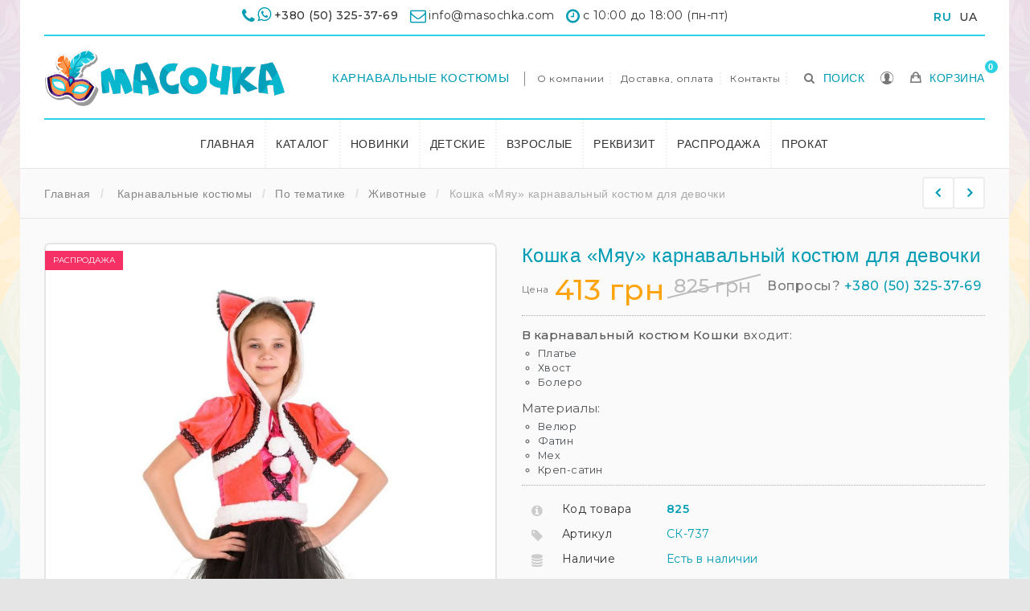

--- FILE ---
content_type: text/html; charset=utf-8
request_url: https://masochka.com/ru/zhivotnye/825-koshka-myau.html
body_size: 17474
content:
<!DOCTYPE HTML> <!--[if lt IE 7]><html class="no-js lt-ie9 lt-ie8 lt-ie7 " lang="ru"><![endif]--> <!--[if IE 7]><html class="no-js lt-ie9 lt-ie8 ie7" lang="ru"><![endif]--> <!--[if IE 8]><html class="no-js lt-ie9 ie8" lang="ru"><![endif]--> <!--[if gt IE 8]><html class="no-js ie9" lang="ru"><![endif]--><html lang="ru" xmlns:og="http://ogp.me/ns#" itemscope itemtype="http://schema.org/WebPage"><head><meta charset="utf-8" /><title>Кошка «Мяу» карнавальный костюм для девочки - Масочка</title><meta name="description" content="В карнавальный костюм Кошки входит:Платье Хвост БолероМатериалы:Велюр Фатин Мех Креп-сатин " /><meta name="generator" content="masochka.com" /><meta name="robots" content="index,follow" /><meta name="viewport" content="width=device-width, minimum-scale=0.25, maximum-scale=1.6, initial-scale=1.0" /><meta name="apple-mobile-web-app-capable" content="yes" /><link rel="icon" type="image/vnd.microsoft.icon" href="/img/favicon.ico?1707258430" /><link rel="shortcut icon" type="image/x-icon" href="/img/favicon.ico?1707258430" /><link rel="canonical" href="https://masochka.com/ru/zhivotnye/825-koshka-myau.html" /><link rel="stylesheet" href="/themes/ayon/css/global.css?ver=23122020" type="text/css" media="all" /><link rel="stylesheet" href="/themes/ayon/css/autoload/county.css?ver=23122020" type="text/css" media="all" /><link rel="stylesheet" href="/themes/ayon/css/autoload/font-awesome.min.css?ver=23122020" type="text/css" media="all" /><link rel="stylesheet" href="/themes/ayon/css/autoload/highdpi.css?ver=23122020" type="text/css" media="all" /><link rel="stylesheet" href="/themes/ayon/css/autoload/ionicons.min.css?ver=23122020" type="text/css" media="all" /><link rel="stylesheet" href="/themes/ayon/css/autoload/owl.carousel.css?ver=23122020" type="text/css" media="all" /><link rel="stylesheet" href="/themes/ayon/css/autoload/owl.carousel.min.css?ver=23122020" type="text/css" media="all" /><link rel="stylesheet" href="/themes/ayon/css/autoload/responsive-tables.css?ver=23122020" type="text/css" media="all" /><link rel="stylesheet" href="/themes/ayon/css/autoload/uniform.default.css?ver=23122020" type="text/css" media="all" /><link rel="stylesheet" href="/js/jquery/plugins/fancybox/jquery.fancybox.css?ver=23122020" type="text/css" media="all" /><link rel="stylesheet" href="/themes/ayon/css/product.css?ver=23122020" type="text/css" media="all" /><link rel="stylesheet" href="/themes/ayon/css/print.css?ver=23122020" type="text/css" media="print" /><link rel="stylesheet" href="/js/jquery/plugins/bxslider/jquery.bxslider.css?ver=23122020" type="text/css" media="all" /><link rel="stylesheet" href="/themes/ayon/css/modules/blockcategories/blockcategories.css?ver=23122020" type="text/css" media="all" /><link rel="stylesheet" href="/themes/ayon/css/modules/blockcontact/blockcontact.css?ver=23122020" type="text/css" media="all" /><link rel="stylesheet" href="/themes/ayon/css/modules/blocktags/blocktags.css?ver=23122020" type="text/css" media="all" /><link rel="stylesheet" href="/themes/ayon/css/modules/blockviewed/blockviewed.css?ver=23122020" type="text/css" media="all" /><link rel="stylesheet" href="/themes/ayon/css/modules/mailalerts/mailalerts.css?ver=23122020" type="text/css" media="all" /><link rel="stylesheet" href="/modules/sendtoafriend/sendtoafriend.css?ver=23122020" type="text/css" media="all" /><link rel="stylesheet" href="/modules/royblockuserinfo/royblockuserinfo.css?ver=23122020" type="text/css" media="all" /><link rel="stylesheet" href="/modules/royblockcart/blockcart.css?ver=23122020" type="text/css" media="all" /><link rel="stylesheet" href="/modules/royfeatured/css/royfeatured.css?ver=23122020" type="text/css" media="all" /><link rel="stylesheet" href="/modules/royblockcurrencies/blockcurrencies.css?ver=23122020" type="text/css" media="all" /><link rel="stylesheet" href="/modules/royblocklanguages/blocklanguages.css?ver=23122020" type="text/css" media="all" /><link rel="stylesheet" href="/themes/ayon/css/modules/roybanners/css/hooks.css?ver=23122020" type="text/css" media="all" /><link rel="stylesheet" href="/themes/ayon/css/modules/azmegamenu/azmegamenu.css?ver=23122020" type="text/css" media="all" /><link rel="stylesheet" href="/themes/ayon/css/modules/blocktopmenu/css/blocktopmenu.css?ver=23122020" type="text/css" media="all" /><link rel="stylesheet" href="/themes/ayon/css/modules/blocktopmenu/css/superfish-modified.css?ver=23122020" type="text/css" media="all" /><link rel="stylesheet" href="/modules/roythemescustomizer/css/rt_customizer_1.css?ver=23122020" type="text/css" media="all" /><link rel="stylesheet" href="/themes/ayon/css/modules/productscategory/css/productscategory.css?ver=23122020" type="text/css" media="all" /><link rel="stylesheet" href="/js/jquery/plugins/autocomplete/jquery.autocomplete.css?ver=23122020" type="text/css" media="all" /><link rel="stylesheet" href="/themes/ayon/css/product_list.css?ver=23122020" type="text/css" media="all" /><link rel="stylesheet" href="/modules/royblocksearch/royblocksearch.css?ver=23122020" type="text/css" media="all" /> <!--[if IE 8]> 
<script src="https://oss.maxcdn.com/libs/html5shiv/3.7.0/html5shiv.js"></script> 
<script src="https://oss.maxcdn.com/libs/respond.js/1.3.0/respond.min.js"></script> <![endif]--><link href="//fonts.googleapis.com/css?family=Montserrat:100,200,300,400,500,600,800,900&amp;subset=cyrillic,cyrillic-ext" rel="stylesheet" type="text/css"><meta property="og:title" content="&#1050;&#1086;&#1096;&#1082;&#1072; &laquo;&#1052;&#1103;&#1091;&raquo; &#1082;&#1072;&#1088;&#1085;&#1072;&#1074;&#1072;&#1083;&#1100;&#1085;&#1099;&#1081; &#1082;&#1086;&#1089;&#1090;&#1102;&#1084; &#1076;&#1083;&#1103; &#1076;&#1077;&#1074;&#1086;&#1095;&#1082;&#1080; - &#1052;&#1072;&#1089;&#1086;&#1095;&#1082;&#1072;"/><meta property="og:site_name" content="&#1052;&#1072;&#1089;&#1086;&#1095;&#1082;&#1072;"/><meta property="og:type" content="website"><meta property="og:description" content="В карнавальный костюм Кошки входит:Платье Хвост БолероМатериалы:Велюр Фатин Мех Креп-сатин "><meta property="og:image" content="https://masochka.com/1331-large/koshka-myau.jpg"></head><body id="product" class="product product-825 product-koshka-myau category-34 category-zhivotnye hide-left-column hide-right-column lang_ru not_home boxed header5 plc_cat_3"><div id="page" class="page"><div class="header-wrapper" data-boxed-padding="0"><div class="headphone"> <i class="fa fa-phone"></i><i class="fa fa-whatsapp"></i><span> <a href="tel:+380503253769">+380 (50) 325-37-69</a></span> <em class="hide-xs"><i class="fa fa-envelope-o"></i><span>info@masochka.com</span> <i class="fa fa-clock-o"></i><span>с 10:00 до 18:00 (пн-пт)</span></em><div class="block-lang"><ul id="first-languages" class="languages-block_ul toogle_content"><li class="selected"> <span>RU</span></li><li > <a href="https://masochka.com/uk/tvarini/825-kishka-myau-karnavalnij-kostyum-dlya-divchinki.html" title="UA" rel="alternate" hreflang="uk"> <span>UA</span> </a></li></ul></div></div> <header id="header"><div class="head"><div class="container head-height"><div class="row"><div id="logo_wrapper"><div class="logo_row"><div class="logo_cell"><div id="header_logo"> <a href="http://masochka.com/" title="Масочка"> <img class="logo-normal img-responsive" src="/modules/roythemescustomizer/upload/logo-normal-1.png" alt="Масочка" title="Масочка - карнавальные костюмы для детей и аниматоров"/><img class="logo-trans img-responsive" src="/modules/roythemescustomizer/upload/logo-trans-1.png" alt="Масочка" title="Масочка - карнавальные костюмы для детей и аниматоров"/> <img class="logo-sticky img-responsive" src="/modules/roythemescustomizer/upload/logo-sticky-1.png" alt="Масочка" title="Масочка - карнавальные костюмы для детей и аниматоров"/> </a></div></div></div></div><div class="header-right-block"><div class="roy_search_call"> <span class="rs_call_icon"><span class="word">Поиск</span></span></div><div id="search_block_top" class="search_layer"><div class="search_close"><span class="search_close_icon"></span></div><div class="ajax_note">Просто начните вводить слова</div><form id="searchbox" class="ajax_top" method="get" action="https://masochka.com/ru/search" > <input type="hidden" name="controller" value="search" /> <input type="hidden" name="orderby" value="position" /> <input type="hidden" name="orderway" value="desc" /> <input class="search_query form-control" type="text" id="search_query_top" name="search_query" placeholder="Поиск" value="" /> <button type="submit" name="submit_search" class="button-search"> <span></span> </button></form></div><div class="account_top"><div id="header_user_info" class="header_user_info"><ul><li class="notcurrent"> <a href="https://masochka.com/ru/my-account" title="Личный кабинет"> <span class="account-icon"><span class="acc-icon"></span><span class="word">Личный кабинет</span></span> </a></li><li class="acc-ul"><ul class="ui-account-ul"><li class="unlogged"><p>Вам следует <a href="https://masochka.com/ru/my-account" rel="nofollow" title="Войдите в свою учетную запись">авторизоваться</a> на нашем сайте</p><p>Или <a href="https://masochka.com/ru/my-account" rel="nofollow" title="Зарегистрироваться">пройти регистрацию</a> на нашем сайте.</p></li></ul></li></ul></div></div><div id="carttop" class="carttop shopping_cart clearfix"><a href="https://masochka.com/ru/quick-order" title="Посмотреть корзину" rel="nofollow"> <span class="carticon"> <span class="word">Корзина</span> <span class="ajax_cart_quantity unvisible">0</span> </span> <span class="cartname">Ваша корзина</span><div class="clearfix"></div> <span class="ajax_cart_total unvisible"> </span> </a><div class="cart_block block exclusive"><div class="block_content"><div class="cart_block_list"><p class="cart_block_no_products"> No products</p><div class="cart-prices"><div class="cart-prices-line first-line"> <span class="price cart_block_shipping_cost ajax_cart_shipping_cost"> Free shipping! </span> <span> Shipping </span></div><div class="cart-prices-line last-line"> <span class="price cart_block_total ajax_block_cart_total">0 грн</span> <span>Сумма</span></div></div><p class="cart-buttons"> <a id="button_order_cart" class="button_order_cart" href="https://masochka.com/ru/quick-order" title="Оформить заказ" rel="nofollow"> <span> Оформить заказ </span> </a></p></div></div></div></div><div id="layer_cart"><div class="round"><div class="layer_cart_cart col-xs-12"> <i class="cart"></i> <i class="arrow"></i> <i class="done"></i></div></div><div class="button-container"> <span class="continue btn btn-default button exclusive-medium bright" title="Продолжить покупки"> <span> Продолжить покупки </span> </span> <a class="btn btn-default button button-medium bright checkout_button" href="https://masochka.com/ru/quick-order" title="Оформить заказ" rel="nofollow"> <span> Оформить заказ </span> </a> <i class="add_close"></i></div></div><div class="layer_cart_overlay"></div></div><div class="header-nav-block"><div class="nav nav-panel nav-height"> <nav><div class="shop-phone"> <a href="/48-karnavalnye-kostyumy" class="shop-phone-header" title="Карнавальные костюмы">Карнавальные костюмы</a></div><div id="contact-link" class="sep_left"> <a href="/content/4-o-masochke" title="О компании">О компании</a> <a href="/content/6-dostavka-i-oplata" title="Доставка, оплата">Доставка, оплата</a> <a href="/content/9-kontakty" title="Контакты">Контакты</a></div><div class="account_top"><div class="header_user_info"><ul><li> <a class="login" href="https://masochka.com/ru/my-account" rel="nofollow" title="Login to your customer account"> Sign in </a></li><li class="current"> <span class="account-label "></span></li><li class="acc-ul"><ul class="ui-account-ul"><li class="unlogged"><p>You should <a href="https://masochka.com/ru/my-account" rel="nofollow" title="Login to your customer account">login</a> to your customer account.</p><p>Or <a href="https://masochka.com/ru/my-account" rel="nofollow" title="Register new customer account">register</a> new account.</p></li></ul></li></ul></div></div><div class="currencies-block-top"><form class="setCurrency" action="/ru/zhivotnye/825-koshka-myau.html" method="post"><div class="current"> <input type="hidden" name="id_currency" value=""/> <input type="hidden" name="SubmitCurrency" value="" /> <span class="cur-label">Валюта</span> <span class="cur-current">UAH</span></div><ul class="currencies_ul toogle_content"><li class="selected"> <a href="javascript:setCurrency(2);" rel="nofollow" title="Гривна"> Гривна </a></li><li > <a href="javascript:setCurrency(3);" rel="nofollow" title="Доллар"> Доллар </a></li><li > <a href="javascript:setCurrency(4);" rel="nofollow" title="Евро"> Евро </a></li><li > <a href="javascript:setCurrency(1);" rel="nofollow" title="Рубль"> Рубль </a></li></ul></form></div><div class="languages-block-top languages-block"><div class="current"> <span class="lang-label">Language</span> <span class="lan-current"><img src="https://masochka.com/img/l/1.jpg" alt="ru" width="16" height="11" />ru</span></div><ul class="languages-block_ul toogle_content"><li class="selected"> <img src="https://masochka.com/img/l/1.jpg" alt="ru" width="16" height="11" /> <span>RU</span></li><li > <a href="https://masochka.com/uk/tvarini/825-kishka-myau-karnavalnij-kostyum-dlya-divchinki.html" title="UA"> <img src="https://masochka.com/img/l/2.jpg" alt="uk" width="16" height="11" /> <span>UA</span> </a></li></ul></div></nav></div></div><div class="header-menu-block"><div class="menu_table"><div class="menu_wrapper"><div class="az_megamenu"> <nav class="navbar" role="navigation"><div class="navbar-button"> <button type="button" id="show-megamenu" data-toggle="collapse" data-target="#az_megamenu_wrap" class="navbar-toggle"> <span class="icon-bar"></span> <span class="icon-bar"></span> <span class="icon-bar"></span> </button></div><div id="az_megamenu_wrap" class="mega az_megamenu_wrap clearfix"> <span id="remove-megamenu" class="fa fa-remove"></span> <span class="label-menu">Menu</span><div class="az_megamenu_inner az_megamenu_innerrr"><ul class="nav navbar-nav menu az_lesp level-1"><li class="item-1 " ><a href="/" title="Главная"> Главная</a></li><li class="item-1 mega_type type2 group" ><a href="https://masochka.com/ru/48-karnavalnye-kostyumy" title="Каталог">Каталог</a></li><li class="item-1 mega_type type2" ><a href="https://masochka.com/ru/53-novinki" title="Новинки">Новинки</a></li><li class="item-1 " ><a href="https://masochka.com/ru/21-dlya-detej" title="Детские">Детские</a></li><li class="item-1 " ><a href="https://masochka.com/ru/54-dlya-vzroslykh" title="Взрослые">Взрослые</a></li><li class="item-1 " ><a href="https://masochka.com/ru/41-aksessuary" title="Реквизит">Реквизит</a></li><li class="item-1 " ><a href="https://masochka.com/ru/55-rasprodazha" title="Распродажа">Распродажа</a></li><li class="item-1 " ><a href="https://masochka.com/ru/content/8-prokat" title="Прокат"> Прокат</a></li></ul></div></div> </nav></div> </div></div></div></div></div></div> </header></div><div class="columns-container-top " ><div id="topcolumns"><div class="container"><div class="row"><div id="top_column" class="center_column col-xs-12 col-sm-12"></div><div class="pagename"> &#1050;&#1086;&#1096;&#1082;&#1072; &laquo;&#1052;&#1103;&#1091;&raquo; &#1082;&#1072;&#1088;&#1085;&#1072;&#1074;&#1072;&#1083;&#1100;&#1085;&#1099;&#1081; &#1082;&#1086;&#1089;&#1090;&#1102;&#1084; &#1076;&#1083;&#1103; &#1076;&#1077;&#1074;&#1086;&#1095;&#1082;&#1080;</div><div class="decor_holder"> <i class="rt-arrows"></i></div><div class="breadcrumb clearfix"> <a class="home" href="https://masochka.com/" title="Return to Home">Главная</a> <span class="navigation-pipe" >/</span> <span class="navigation_page"><span itemscope itemtype="http://data-vocabulary.org/Breadcrumb"><a itemprop="url" href="https://masochka.com/ru/48-karnavalnye-kostyumy" title="Карнавальные костюмы" ><span itemprop="title">Карнавальные костюмы</span></a></span><span class="navigation-pipe">></span><span itemscope itemtype="http://data-vocabulary.org/Breadcrumb"><a itemprop="url" href="https://masochka.com/ru/27-po-tematike" title="По тематике" ><span itemprop="title">По тематике</span></a></span><span class="navigation-pipe">></span><span itemscope itemtype="http://data-vocabulary.org/Breadcrumb"><a itemprop="url" href="https://masochka.com/ru/34-zhivotnye" title="Животные" ><span itemprop="title">Животные</span></a></span><span class="navigation-pipe">></span>Кошка «Мяу» карнавальный костюм для девочки</span></div></div></div></div></div><div class="columns-container-middle"><div id="middlecolumns"><div class="container"><div class="row"><div id="center_column" class="center_column col-xs-12 col-sm-12"> <input type="hidden" id="nc_p_hover" name="nc_p_hover" value="1" /><div class="primary_block row" itemscope itemtype="http://schema.org/Product"><div class="pb-left-column mobadrag col-xs-12 col-sm-4 col-md-5 mobadots mobaarrows"><div id="image-block" class="clearfix images "> <span class="condition-label condition-label-refurbished">Распродажа</span> <span class="discount">Reduced price!</span> <span id="view_full_size"> <img id="bigpic" itemprop="image" src="https://masochka.com/1331-large_default/koshka-myau.jpg" title="Кошка «Мяу» карнавальный костюм для девочки" alt="Кошка «Мяу» карнавальный костюм для девочки" width="800" height="1200"/> <span class="span_link no-print"></span> </span></div><div id="views_block" class="clearfix "><div id="thumbs_list"><ul id="thumbs_list_frame" class="thumb_slider"><li id="thumbnail_1331" data-thumb-order="0" > <a href="https://masochka.com/1331-thickbox_default/koshka-myau.jpg" data-fancybox-group="other-views" class="fancybox shown" title="Кошка «Мяу» карнавальный костюм для девочки"> <img class="img-responsive" id="thumb_1331" src="https://masochka.com/1331-small_default/koshka-myau.jpg" alt="Кошка «Мяу» карнавальный костюм для девочки - 1331" title="Кошка «Мяу» карнавальный костюм для девочки - 1331" itemprop="image" /> </a></li><li id="thumbnail_1332" data-thumb-order="1" > <a href="https://masochka.com/1332-thickbox_default/koshka-myau.jpg" data-fancybox-group="other-views" class="fancybox" title="Кошка «Мяу» карнавальный костюм для девочки"> <img class="img-responsive" id="thumb_1332" src="https://masochka.com/1332-small_default/koshka-myau.jpg" alt="Кошка «Мяу» карнавальный костюм для девочки - 1332" title="Кошка «Мяу» карнавальный костюм для девочки - 1332" itemprop="image" /> </a></li><li id="thumbnail_1333" data-thumb-order="2" class="last"> <a href="https://masochka.com/1333-thickbox_default/koshka-myau.jpg" data-fancybox-group="other-views" class="fancybox" title="Кошка «Мяу» карнавальный костюм для девочки"> <img class="img-responsive" id="thumb_1333" src="https://masochka.com/1333-small_default/koshka-myau.jpg" alt="Кошка «Мяу» карнавальный костюм для девочки - 1333" title="Кошка «Мяу» карнавальный костюм для девочки - 1333" itemprop="image" /> </a></li></ul></div></div></div><div class="pb-center-column col-xs-7 col-sm-7 pp_stick"><div class="stick_inside pp_stick_it"><div class="product-navigation"> <a title="«Серый волк» карнавальный костюм для мальчика" class="product-prev" href="https://masochka.com/ru/zhivotnye/831-seryj-volk-karnavalnyj-kostyum-dlya-malchika.html"><div class="pn_image"><img src="https://masochka.com/1345-small_default/seryj-volk-karnavalnyj-kostyum-dlya-malchika.jpg" title="«Мамонтенок» карнавальный костюм для мальчика" /></div></a> <a title="«Мамонтенок» карнавальный костюм для мальчика" class="product-next" style="float:right" href="https://masochka.com/ru/zhivotnye/805-mamontenok-karnavalnyj-kostyum-dlya-malchika.html"><div class="pn_image"><img src="https://masochka.com/1282-small_default/mamontenok-karnavalnyj-kostyum-dlya-malchika.jpg" /><span>«Мамонтенок» карнавальный костюм для мальчика</span></div></a></div><h1 itemprop="name">Кошка «Мяу» карнавальный костюм для девочки</h1><div class="box-info-product"><div class="content_prices clearfix" ><div class="price"><span class="pgray">Цена</span><div class="our_price_display" itemprop="offers" itemscope itemtype="http://schema.org/Offer"><link itemprop="availability" href="http://schema.org/InStock"> <span id="our_price_display" class="price" itemprop="price" content="415">415 грн</span><meta itemprop="priceCurrency" content="UAH" /></div><div id="old_price"><span id="old_price_display"><span class="price">825 грн</span></span></div> <span class="pgray mobhide">Вопросы? <a href="tel:+380503253769" style="font-weight: 500; color:#009cb4;">+380 (50) 325-37-69</a> </span></div><div class="clear"></div></div></div><div id="short_description_block"><div id="short_description_content" class="rte align_justify" itemprop="description"><p><strong>В карнавальный костюм Кошки</strong> входит:</p><ul><li>Платье</li><li>Хвост</li><li>Болеро</li></ul><p>Материалы:</p><ul><li>Велюр</li><li>Фатин</li><li>Мех</li><li>Креп-сатин</li></ul></div><p class="buttons_bottom_block"> <a href="javascript:{}" class="button"> More details </a></p></div><div class="product_attributes clearfix"><p id="product_attributes"> <i class="att_icon att_icon2"></i> <label>Код товара </label> <span class="editable" style="color:#009cb4; font-weight: 600!important;">825</span></p><p id="product_reference"> <i class="att_icon"></i> <label style="color:#323232!important;">Артикул </label> <span class="editable" itemprop="sku">СК-737</span></p><p id="product_attributes"> <i class="att_icon"></i> <label>Наличие </label> <span id="availability_values" style="color:#009cb4;">Есть в наличии </span></p><p id="availability_statut" style="display: none;"> <i class="att_icon"></i> <label>Availability </label> <span id="availability_value"></span></p><p class="warning_inline" id="last_quantities" style="display: none" >Warning: Last items in stock!</p><p id="availability_date" style="display: none;"> <i class="att_icon"></i> <label>Availability date </label> <span id="availability_date_value"></span></p><div class="usefull_share"><ul id="usefull_link_block" class="no-print"></ul></div><div id="oosHook" style="display: none;"></div><div id="attributes" class="attributes_prod"><div class="clearfix"></div><fieldset class="attribute_fieldset"> <label class="attribute_label" for="group_4">Рост :&nbsp;</label><div class="attribute_list"> <select name="group_4" id="group_4" class="form-control attribute_select no-print"><option value="29" selected="selected" title="130-140">130-140</option> </select></div></fieldset></div><form id="buy_block" action="https://masochka.com/ru/cart" method="post"><p class="hidden"> <input type="hidden" name="token" value="8d3317e5b05dd6c281b15c6ed6d79daf" /> <input type="hidden" name="id_product" value="825" id="product_page_product_id" /> <input type="hidden" name="add" value="1" /> <input type="hidden" name="id_product_attribute" id="idCombination" value="" /></p><div class="buy_container"><div id="quantity_wanted_p"> <label>Кол-во:</label><div class="down_container"> <a href="#" data-field-qty="qty" class="pm button-plus product_quantity_down"> <span><i class="icon-angle-down"></i></span> </a></div> <input type="text" name="qty" id="quantity_wanted" class="text" value="1" /><div class="up_container"> <a href="#" data-field-qty="qty" class="pm button-plus product_quantity_up"> <span><i class="icon-angle-up"></i></span> </a></div> <span class="clearfix"></span></div><div id="add_to_cart" class="buttons_bottom_block no-print"> <button type="submit" name="Submit" class="btn button button-medium btn-default bright addcustom"> <span>В корзину</span> </button></div><div id="fast_order_block"> <button type="button" name="Submit_2" id="exclusive_2" class="btn button button-medium btn-default bright addcustom exclusive_2"> Перезвоните мне </button><div id="fast_order" style="display: none;"><div id="fast_order_phone">+38<input id="fast_contacts" maxlength="10" name="contacts" type="text" placeholder="0987654321"></div> <input type="button" name="ok" value="Заказать" class="exclusive_3" id="fast_sub"><div id="fast_order_request" style="display:none;"></div></div></div></div></form><p id="minimal_quantity_wanted_p" style="display: none;"> Этот товар не продается по одному. Вы должны выбрать хотя бы <b id="minimal_quantity_label">1</b> ед..</p></div></div></div></div><div id="more_info_block" class="col-md-12 review-tab"><ul id="more_info_tabs" class="idTabs idTabsShort nav nav-tabs"><li><a id="more_info_tab_more_info" href="#idTab1" title = "Информация о товаре Кошка «Мяу» карнавальный костюм для девочки">Информация</a></li><li><a id="more_info_tab_data_sheet" href="#idTab2" title=" Характеристики товара Кошка «Мяу» карнавальный костюм для девочки">Характеристики</a></li><li><a href="#idTab11" title="Оплата и доставка Кошка «Мяу» карнавальный костюм для девочки">Доставка и оплата</a></li><li><a href="#idTab12" title="Размеры Кошка «Мяу» карнавальный костюм для девочки">Размерная сетка</a></li></ul><div id="more_info_sheets" class="sheets align_justify"> <section class="page-product-box" id="idTab1"><p><strong>Кошка «Мяу» карнавальный костюм для девочки</strong></p><p><span>Жить независимо кошки стараются,</span><br /><span>Только на лапы всегда приземляются,</span><br /><span>В кошках есть грация, разум и стать,</span><br /><span>С кошек пример нам надобно брать!</span></p><div class="row"><div class="col-xs-6 col-md-3" style="margin-bottom: 20px" > <img style="background: #f3f3f3; border:1px solid #eee; border-radius: 5px;" id="galery_1331" src="https://masochka.com/1331-large_default/koshka-myau.jpg" alt="Масочка - Кошка «Мяу» карнавальный костюм для девочки / фото №1331" title="Масочка - Кошка «Мяу» карнавальный костюм для девочки / фото №1331" /></div><div class="col-xs-6 col-md-3" style="margin-bottom: 20px" > <img style="background: #f3f3f3; border:1px solid #eee; border-radius: 5px;" id="galery_1332" src="https://masochka.com/1332-large_default/koshka-myau.jpg" alt="Масочка - Кошка «Мяу» карнавальный костюм для девочки / фото №1332" title="Масочка - Кошка «Мяу» карнавальный костюм для девочки / фото №1332" /></div><div class="col-xs-6 col-md-3" style="margin-bottom: 20px" > <img style="background: #f3f3f3; border:1px solid #eee; border-radius: 5px;" id="galery_1333" src="https://masochka.com/1333-large_default/koshka-myau.jpg" alt="Масочка - Кошка «Мяу» карнавальный костюм для девочки / фото №1333" title="Масочка - Кошка «Мяу» карнавальный костюм для девочки / фото №1333" /></div></div> </section> <section class="page-product-box" id="idTab2"><table class="table-data-sheet"><tr class="odd"><td>Дополнительные характеристики</td><td>Платье, акессуары</td></tr><tr class="even"><td>Цвет</td><td>Черный</td></tr></table> </section> <section class="page-product-box" id="idTab11"><div class="h2" style="text-align:center;">Доставка</div><p></p><p><em>После оформления заказа мы свяжемся с вами для подтверждения&nbsp;заказа и выбора наиболее удобный для вас способов оплаты и доставки. Доставку посылки оплачивает покупатель.</em></p><p></p><div class="h3" style="text-align:center;"><em>Доставка по Украине</em></div><p><strong>Самовывоз</strong></p><ul><li>Вы имеете возможность заказать костюм на нашем сайте, и забрать свою покупку в нашем офисе. Перед оформлением продавец уточняет удобное для вас время приезда за покупкой.</li></ul><p><strong>Новая Почта</strong></p><ul><li>Доставка новой почтой возможно как после предоплаты так и наложенным платежом. Вы можете получить посылку на удобном для вас отделении или заказать доставку по адресу ( курьером ). Срок доставки 1-3 дня в зависимости от региона. После отправки мы высылаем код посылки для отслеживания трека.</li></ul><p><strong>Укрпочта</strong></p><ul><li>Время доставки от 3-10дней.</li></ul><p><strong>В почмат ПриватБанка</strong></p><ul><li>Отправку посылок в почтоматы осуществляет компания «Новая Почта». Сроки доставки до Почтомата в отдедении ПриватБанка 1 - 3 дня. После отправки заказа Вы получите SMS-сообщение с номером декларации. Уточнить конкретную дату получения Вашего заказа вы можете на сайте компании «Новая Почта»</li></ul><p></p><div class="h3" style="text-align:center;">Доставка в Россию, СНГ, и страны дальнего зарубежья</div><p><strong>Укрпочта</strong></p><p>После оплаты стоимости доставки и заказа, мы высылаем Вам посылку.</p><p><strong>Курьеские службы DHL, EMS, КАУ, РосУкрЭкспрес</strong></p><p>Ваш заказ высылается по указанному адрессу, сроки и стоимость доставки рассчтываются индивидуально в зависимости от выбранной Вами компании, веса посылки, региона. После отправки мы высылаем код посылки для отслеживания трека.</p><p></p><div class="h2" style="text-align:center;">Оплата</div><p><strong>Наличный расчет</strong></p><ul><li>Оплата наличными возможно при самовывозе Вашей покупки из нашего офиса.</li></ul><p><strong>Безналичный расчет</strong></p><ul><li>После оформления заказа Вам будет отправлен счет с банковскими реквизитами, на который Вам необходимо перевести оплату в любом отделении любого банка, а также с Вашего банковского счета. Комиссию банка за перевод денежных средств оплачивает покупатель. После получения подтверждения оплаты, заказ отсылается заранее оговоренной курьерской службой.</li></ul><p><strong>Пополнение карточного счета ПриватБанка</strong> (без комисии)</p><ul><li>После осуществления заказа Вам будут высланы реквизиты карточного счета, который можно пополнить через Приват24, или в любом отделении Приват Банка без комиссии.</li></ul><p><strong>Наложенный платеж</strong></p><ul><li>Наложенный платеж возможен при доставке по Украине Новой почтой, и Укрпочтой. Стоимость обратной доставки денег оплачивает покупать.</li></ul><p><strong>Оплата картами международных платежных систем VISA и MASTERCard.</strong></p><ul><li>Денежный перевод WESTERN UNION, MoneyGram, TYME, RIA, COINSTAR, Unistream</li></ul><p></p><p><em>Оплату за денежный перевод осуществляет клиент</em></p></section> <section class="page-product-box" id="idTab12"><p><span class="title_razm">Новые размеры для мальчиков</span></p><table class="razm_setka"><tbody><tr><td>Возраст</td><td>Размер</td><td>Рост</td><td>Обхват груди</td><td>Обхват талии</td><td>Обхват бедер</td><td>Длинна рукава</td><td>Длинна шагового шва</td><td>Длинна спины</td></tr><tr><td>1.5-2</td><td>86-92</td><td>86-92</td><td>56</td><td>53</td><td>58</td><td>31</td><td>38</td><td>23</td></tr><tr><td>3-4</td><td>98-104</td><td>98-104</td><td>58</td><td>54</td><td>61</td><td>36</td><td>46</td><td>25</td></tr><tr><td>5-6</td><td>110-116</td><td>110-116</td><td>60</td><td>55</td><td>64</td><td>41</td><td>53</td><td>28</td></tr><tr><td>7-8</td><td>122-128</td><td>122-128</td><td>66</td><td>60</td><td>70</td><td>46</td><td>61</td><td>30</td></tr><tr><td>9-10</td><td>134-140</td><td>134-140</td><td>72</td><td>64</td><td>76</td><td>51</td><td>69</td><td>34</td></tr><tr><td>11-12</td><td>146-152</td><td>146-152</td><td>78</td><td>69</td><td>82</td><td>55</td><td>75</td><td>38</td></tr><tr><td>13-14</td><td>158-164</td><td>158-164</td><td>84</td><td>74</td><td>88</td><td>60</td><td>82</td><td>42</td></tr></tbody></table><p></p><p><span class="title_razm">Новые размеры для девочек</span></p><table class="razm_setka"><tbody><tr><td>Возраст</td><td>Размер</td><td>Рост</td><td>Обхват груди</td><td>Обхват талии</td><td>Обхват бедер</td><td>Длинна рукава</td><td>Длинна шагового шва</td><td>Длинна спины</td></tr><tr><td>1.5-2</td><td>86-92</td><td>86-92</td><td>56</td><td>53</td><td>58</td><td>31</td><td>38</td><td>23</td></tr><tr><td>3-4</td><td>98-104</td><td>98-104</td><td>58</td><td>54</td><td>61</td><td>36</td><td>46</td><td>25</td></tr><tr><td>5-6</td><td>110-116</td><td>110-116</td><td>60</td><td>55</td><td>64</td><td>41</td><td>54</td><td>28</td></tr><tr><td>7-8</td><td>122-128</td><td>122-128</td><td>64</td><td>58</td><td>69</td><td>46</td><td>62</td><td>30</td></tr><tr><td>9-10</td><td>134-140</td><td>134-140</td><td>68</td><td>61</td><td>74</td><td>51</td><td>69</td><td>33</td></tr><tr><td>11-12</td><td>146-152</td><td>146-152</td><td>76</td><td>65</td><td>82</td><td>55</td><td>76</td><td>36</td></tr><tr><td>13-14</td><td>158-164</td><td>158-164</td><td>84</td><td>69</td><td>90</td><td>59</td><td>82</td><td>40</td></tr></tbody></table><p></p><p><span class="title_razm">Старые размеры</span></p><table class="razm_setka"><tbody><tr><td>Возраст</td><td>Рост</td><td>Обхват груди</td><td>Обхват талии</td><td>Обхват бедер</td><td>Размер</td><td>Международный &nbsp;(Рост / Возраст)</td></tr><tr><td>18 месяцев</td><td>81-86</td><td>52-54</td><td>49-51</td><td>52-54</td><td>22</td><td>86 / 18M</td></tr><tr><td>2 года</td><td>87-92</td><td>53-55</td><td>50-52</td><td>54-56</td><td>24</td><td>92 / 2Y</td></tr><tr><td>3 года</td><td>93-99</td><td>54-56</td><td>51-53</td><td>56-58</td><td>26</td><td>98 / 3Y</td></tr><tr><td>4 года</td><td>99-104</td><td>55-57</td><td>52-54</td><td>58-60</td><td>28</td><td>104 / 4Y</td></tr><tr><td>5 лет</td><td>105-110</td><td>57-59</td><td>53-55</td><td>60-62</td><td>30</td><td>110 / 5Y</td></tr><tr><td>6 лет</td><td>111-115</td><td>59-61</td><td>54-56</td><td>61-64</td><td>30-32</td><td>116 / 6Y</td></tr><tr><td>7 лет</td><td>116-124</td><td>61-63</td><td>55-57</td><td>64-67</td><td>32</td><td>122 / 7Y</td></tr><tr><td>8 лет</td><td>124-129</td><td>63-65</td><td>57-59</td><td>67-70</td><td>32-34</td><td>128 / 8Y</td></tr><tr><td>9 лет</td><td>129-135</td><td>65-68</td><td>58-61</td><td>70-73</td><td>34</td><td>134 / 9Y</td></tr><tr><td>10 лет</td><td>135-140</td><td>68-71</td><td>61-63</td><td>73-76</td><td>34-36</td><td>140 / 10Y</td></tr><tr><td>11 лет</td><td>141-145</td><td>71-74</td><td>63-65</td><td>76-79</td><td>36</td><td>146 / 11Y</td></tr><tr><td>12 лет</td><td>146-151</td><td>74-77</td><td>65-67</td><td>79-82</td><td>38</td><td>152 / 12Y</td></tr><tr><td>13 лет</td><td>153-158</td><td>77-80</td><td>67-69</td><td>82-85</td><td>40</td><td>158 / 13Y</td></tr></tbody></table></section></div></div><section class="page-product-box blockproductscategory"><h3 class="productscategory_h3 page-product-heading"> Вам могут подойти</h3><div id="productscategory_list" class="clearfix"><ul id="crosssell" class="pp_products clearfix"><li class="product-box item"> <a href="https://masochka.com/ru/zhivotnye/662-lis-okhotnik.html" class="lnk_img product-image" title="Лис «Охотник» карнавальный костюм для мальчика"><img src="https://masochka.com/1828-home_default/lis-okhotnik.jpg" alt="Лис «Охотник» карнавальный костюм для мальчика" title="Лис «Охотник» карнавальный костюм для мальчика"/></a><h5 class="product-name"> <a href="https://masochka.com/ru/zhivotnye/662-lis-okhotnik.html" title="Лис «Охотник» карнавальный костюм для мальчика">Лис «Охотник» карнавальный костюм для мальчика</a></h5><p class="price_display"> <span class="price special-price">930 грн</span> <span class="old-price">930 грн</span></p></li><li class="product-box item"> <a href="https://masochka.com/ru/zhivotnye/653-kozlenok-malysh.html" class="lnk_img product-image" title="Козленок «Малыш» карнавальный костюм для мальчика"><img src="https://masochka.com/977-home_default/kozlenok-malysh.jpg" alt="Козленок «Малыш» карнавальный костюм для мальчика" title="Козленок «Малыш» карнавальный костюм для мальчика"/></a><h5 class="product-name"> <a href="https://masochka.com/ru/zhivotnye/653-kozlenok-malysh.html" title="Козленок «Малыш» карнавальный костюм для мальчика">Козленок «Малыш» карнавальный костюм для мальчика</a></h5><p class="price_display"> <span class="price special-price">890 грн</span> <span class="old-price">890 грн</span></p></li><li class="product-box item"> <a href="https://masochka.com/ru/zhivotnye/650-myshonok-malysh.html" class="lnk_img product-image" title="Мышонок «Малыш» карнавальный костюм для мальчика"><img src="https://masochka.com/971-home_default/myshonok-malysh.jpg" alt="Мышонок «Малыш» карнавальный костюм для мальчика" title="Мышонок «Малыш» карнавальный костюм для мальчика"/></a><h5 class="product-name"> <a href="https://masochka.com/ru/zhivotnye/650-myshonok-malysh.html" title="Мышонок «Малыш» карнавальный костюм для мальчика">Мышонок «Малыш» карнавальный костюм для мальчика</a></h5><p class="price_display"> <span class="price special-price">950 грн</span> <span class="old-price">950 грн</span></p></li><li class="product-box item"> <a href="https://masochka.com/ru/zhivotnye/648-kozochka-karnavalnyj-kostyum-dlya-devochki.html" class="lnk_img product-image" title="«Козочка» карнавальный костюм для девочки"><img src="https://masochka.com/968-home_default/kozochka-karnavalnyj-kostyum-dlya-devochki.jpg" alt="«Козочка» карнавальный костюм для девочки" title="«Козочка» карнавальный костюм для девочки"/></a><h5 class="product-name"> <a href="https://masochka.com/ru/zhivotnye/648-kozochka-karnavalnyj-kostyum-dlya-devochki.html" title="«Козочка» карнавальный костюм для девочки">«Козочка» карнавальный костюм для девочки</a></h5><p class="price_display"> <span class="price special-price">990 грн</span> <span class="old-price">990 грн</span></p></li><li class="product-box item"> <a href="https://masochka.com/ru/zhivotnye/645-zajka-malyshka.html" class="lnk_img product-image" title="Зайка «Малышка» карнавальный костюм для малыша"><img src="https://masochka.com/965-home_default/zajka-malyshka.jpg" alt="Зайка «Малышка» карнавальный костюм для малыша" title="Зайка «Малышка» карнавальный костюм для малыша"/></a><h5 class="product-name"> <a href="https://masochka.com/ru/zhivotnye/645-zajka-malyshka.html" title="Зайка «Малышка» карнавальный костюм для малыша">Зайка «Малышка» карнавальный костюм для малыша</a></h5><p class="price_display"> <span class="price special-price">890 грн</span> <span class="old-price">890 грн</span></p></li><li class="product-box item"> <a href="https://masochka.com/ru/zhivotnye/644-zaya-sportsmen.html" class="lnk_img product-image" title="Зая «Спортсмен» карнавальный костюм для малыша"><img src="https://masochka.com/962-home_default/zaya-sportsmen.jpg" alt="Зая «Спортсмен» карнавальный костюм для малыша" title="Зая «Спортсмен» карнавальный костюм для малыша"/></a><h5 class="product-name"> <a href="https://masochka.com/ru/zhivotnye/644-zaya-sportsmen.html" title="Зая «Спортсмен» карнавальный костюм для малыша">Зая «Спортсмен» карнавальный костюм для малыша</a></h5><p class="price_display"> <span class="price special-price">890 грн</span> <span class="old-price">890 грн</span></p></li><li class="product-box item"> <a href="https://masochka.com/ru/zhivotnye/643-volchik-malysh.html" class="lnk_img product-image" title="Волчик «Малыш» карнавальный костюм для малыша"><img src="https://masochka.com/960-home_default/volchik-malysh.jpg" alt="Волчик «Малыш» карнавальный костюм для малыша" title="Волчик «Малыш» карнавальный костюм для малыша"/></a><h5 class="product-name"> <a href="https://masochka.com/ru/zhivotnye/643-volchik-malysh.html" title="Волчик «Малыш» карнавальный костюм для малыша">Волчик «Малыш» карнавальный костюм для малыша</a></h5><p class="price_display"> <span class="price special-price">930 грн</span> <span class="old-price">930 грн</span></p></li><li class="product-box item"> <a href="https://masochka.com/ru/zhivotnye/632-martovskij-zayac-karnavalnyj-kostyum-dlya-malchika.html" class="lnk_img product-image" title="«Мартовский заяц» карнавальный костюм для мальчика"><img src="https://masochka.com/941-home_default/martovskij-zayac-karnavalnyj-kostyum-dlya-malchika.jpg" alt="«Мартовский заяц» карнавальный костюм для мальчика" title="«Мартовский заяц» карнавальный костюм для мальчика"/></a><h5 class="product-name"> <a href="https://masochka.com/ru/zhivotnye/632-martovskij-zayac-karnavalnyj-kostyum-dlya-malchika.html" title="«Мартовский заяц» карнавальный костюм для мальчика">«Мартовский заяц» карнавальный костюм для мальчика</a></h5><p class="price_display"> <span class="price special-price">930 грн</span> <span class="old-price">930 грн</span></p></li><li class="product-box item"> <a href="https://masochka.com/ru/zhivotnye/575-bober-karnavalnyj-kostyum-dlya-malchika.html" class="lnk_img product-image" title="«Бобер» карнавальный костюм для мальчика"><img src="https://masochka.com/859-home_default/bober-karnavalnyj-kostyum-dlya-malchika.jpg" alt="«Бобер» карнавальный костюм для мальчика" title="«Бобер» карнавальный костюм для мальчика"/></a><h5 class="product-name"> <a href="https://masochka.com/ru/zhivotnye/575-bober-karnavalnyj-kostyum-dlya-malchika.html" title="«Бобер» карнавальный костюм для мальчика">«Бобер» карнавальный костюм для мальчика</a></h5><p class="price_display"> <span class="price special-price">920 грн</span> <span class="old-price">920 грн</span></p></li><li class="product-box item"> <a href="https://masochka.com/ru/zhivotnye/523-slon-karnavalnyj-kostyum-dlya-malchika.html" class="lnk_img product-image" title="«Слон» карнавальный костюм для мальчика"><img src="https://masochka.com/784-home_default/slon-karnavalnyj-kostyum-dlya-malchika.jpg" alt="«Слон» карнавальный костюм для мальчика" title="«Слон» карнавальный костюм для мальчика"/></a><h5 class="product-name"> <a href="https://masochka.com/ru/zhivotnye/523-slon-karnavalnyj-kostyum-dlya-malchika.html" title="«Слон» карнавальный костюм для мальчика">«Слон» карнавальный костюм для мальчика</a></h5><p class="price_display"> <span class="price special-price">990 грн</span> <span class="old-price">990 грн</span></p></li><li class="product-box item"> <a href="https://masochka.com/ru/zhivotnye/508-lyagushka-karnavalnyj-kostyum-dlya-detej.html" class="lnk_img product-image" title="«Лягушка» карнавальный костюм для детей"><img src="https://masochka.com/763-home_default/lyagushka-karnavalnyj-kostyum-dlya-detej.jpg" alt="«Лягушка» карнавальный костюм для детей" title="«Лягушка» карнавальный костюм для детей"/></a><h5 class="product-name"> <a href="https://masochka.com/ru/zhivotnye/508-lyagushka-karnavalnyj-kostyum-dlya-detej.html" title="«Лягушка» карнавальный костюм для детей">«Лягушка» карнавальный костюм для детей</a></h5><p class="price_display"> <span class="price special-price">850 грн</span> <span class="old-price">850 грн</span></p></li><li class="product-box item"> <a href="https://masochka.com/ru/zhivotnye/444-drakonchik-karnavalnyj-kostyum-dlya-malchika.html" class="lnk_img product-image" title="«Дракончик» карнавальный костюм для мальчика"><img src="https://masochka.com/664-home_default/drakonchik-karnavalnyj-kostyum-dlya-malchika.jpg" alt="«Дракончик» карнавальный костюм для мальчика" title="«Дракончик» карнавальный костюм для мальчика"/></a><h5 class="product-name"> <a href="https://masochka.com/ru/zhivotnye/444-drakonchik-karnavalnyj-kostyum-dlya-malchika.html" title="«Дракончик» карнавальный костюм для мальчика">«Дракончик» карнавальный костюм для мальчика</a></h5><p class="price_display"> <span class="price special-price">990 грн</span> <span class="old-price">990 грн</span></p></li><li class="product-box item"> <a href="https://masochka.com/ru/zhivotnye/441-lvenok-karnavalnyj-kostyum-dlya-malchika.html" class="lnk_img product-image" title="«Львенок» карнавальный костюм для мальчика"><img src="https://masochka.com/661-home_default/lvenok-karnavalnyj-kostyum-dlya-malchika.jpg" alt="«Львенок» карнавальный костюм для мальчика" title="«Львенок» карнавальный костюм для мальчика"/></a><h5 class="product-name"> <a href="https://masochka.com/ru/zhivotnye/441-lvenok-karnavalnyj-kostyum-dlya-malchika.html" title="«Львенок» карнавальный костюм для мальчика">«Львенок» карнавальный костюм для мальчика</a></h5><p class="price_display"> <span class="price special-price">980 грн</span> <span class="old-price">980 грн</span></p></li><li class="product-box item"> <a href="https://masochka.com/ru/zhivotnye/438-krokodil-karnavalnyj-kostyum-dlya-malchika.html" class="lnk_img product-image" title="«Крокодил» карнавальный костюм для мальчика"><img src="https://masochka.com/657-home_default/krokodil-karnavalnyj-kostyum-dlya-malchika.jpg" alt="«Крокодил» карнавальный костюм для мальчика" title="«Крокодил» карнавальный костюм для мальчика"/></a><h5 class="product-name"> <a href="https://masochka.com/ru/zhivotnye/438-krokodil-karnavalnyj-kostyum-dlya-malchika.html" title="«Крокодил» карнавальный костюм для мальчика">«Крокодил» карнавальный костюм для мальчика</a></h5><p class="price_display"> <span class="price special-price">890 грн</span> <span class="old-price">890 грн</span></p></li><li class="product-box item"> <a href="https://masochka.com/ru/zhivotnye/428-letuchaya-mysh-karnavalnyj-kostyum-dlya-malchika.html" class="lnk_img product-image" title="«Летучая мышь» карнавальный костюм для мальчика"><img src="https://masochka.com/642-home_default/letuchaya-mysh-karnavalnyj-kostyum-dlya-malchika.jpg" alt="«Летучая мышь» карнавальный костюм для мальчика" title="«Летучая мышь» карнавальный костюм для мальчика"/></a><h5 class="product-name"> <a href="https://masochka.com/ru/zhivotnye/428-letuchaya-mysh-karnavalnyj-kostyum-dlya-malchika.html" title="«Летучая мышь» карнавальный костюм для мальчика">«Летучая мышь» карнавальный костюм для мальчика</a></h5><p class="price_display"> <span class="price special-price">850 грн</span> <span class="old-price">850 грн</span></p></li><li class="product-box item"> <a href="https://masochka.com/ru/zhivotnye/316-ezhik-lesnoj-karnavalnyj-kostyum-dlya-malchika.html" class="lnk_img product-image" title="Ежик «Лесной» карнавальный костюм для мальчика"><img src="https://masochka.com/4009-home_default/ezhik-lesnoj-karnavalnyj-kostyum-dlya-malchika.jpg" alt="Ежик «Лесной» карнавальный костюм для мальчика" title="Ежик «Лесной» карнавальный костюм для мальчика"/></a><h5 class="product-name"> <a href="https://masochka.com/ru/zhivotnye/316-ezhik-lesnoj-karnavalnyj-kostyum-dlya-malchika.html" title="Ежик «Лесной» карнавальный костюм для мальчика">Ежик «Лесной» карнавальный костюм для мальчика</a></h5><p class="price_display"> <span class="price special-price">1 050 грн</span> <span class="old-price">1 050 грн</span></p></li><li class="product-box item"> <a href="https://masochka.com/ru/zhivotnye/306-burunduk-karnavalnyj-kostyum-dlya-malchika.html" class="lnk_img product-image" title="«Бурундук» карнавальный костюм для мальчика"><img src="https://masochka.com/451-home_default/burunduk-karnavalnyj-kostyum-dlya-malchika.jpg" alt="«Бурундук» карнавальный костюм для мальчика" title="«Бурундук» карнавальный костюм для мальчика"/></a><h5 class="product-name"> <a href="https://masochka.com/ru/zhivotnye/306-burunduk-karnavalnyj-kostyum-dlya-malchika.html" title="«Бурундук» карнавальный костюм для мальчика">«Бурундук» карнавальный костюм для мальчика</a></h5><p class="price_display"> <span class="price special-price">920 грн</span> <span class="old-price">920 грн</span></p></li><li class="product-box item"> <a href="https://masochka.com/ru/zhivotnye/95-lisichka-malyshka.html" class="lnk_img product-image" title="Лисичка «Малышка» карнавальный костюм для девочки"><img src="https://masochka.com/128-home_default/lisichka-malyshka.jpg" alt="Лисичка «Малышка» карнавальный костюм для девочки" title="Лисичка «Малышка» карнавальный костюм для девочки"/></a><h5 class="product-name"> <a href="https://masochka.com/ru/zhivotnye/95-lisichka-malyshka.html" title="Лисичка «Малышка» карнавальный костюм для девочки">Лисичка «Малышка» карнавальный костюм для девочки</a></h5><p class="price_display"> <span class="price special-price">890 грн</span> <span class="old-price">890 грн</span></p></li><li class="product-box item"> <a href="https://masochka.com/ru/zhivotnye/912-bychok-karnavalnyj-kostyum-dlya-malchika.html" class="lnk_img product-image" title="«Бычок» карнавальный костюм для мальчика"><img src="https://masochka.com/1572-home_default/bychok-karnavalnyj-kostyum-dlya-malchika.jpg" alt="«Бычок» карнавальный костюм для мальчика" title="«Бычок» карнавальный костюм для мальчика"/></a><h5 class="product-name"> <a href="https://masochka.com/ru/zhivotnye/912-bychok-karnavalnyj-kostyum-dlya-malchika.html" title="«Бычок» карнавальный костюм для мальчика">«Бычок» карнавальный костюм для мальчика</a></h5><p class="price_display"> <span class="price special-price">890 грн</span> <span class="old-price">890 грн</span></p></li><li class="product-box item"> <a href="https://masochka.com/ru/zhivotnye/931-oslik-ia-karnavalnyj-kostyum-dlya-malchika.html" class="lnk_img product-image" title="«Ослик Иа» карнавальный костюм для мальчика"><img src="https://masochka.com/1654-home_default/oslik-ia-karnavalnyj-kostyum-dlya-malchika.jpg" alt="«Ослик Иа» карнавальный костюм для мальчика" title="«Ослик Иа» карнавальный костюм для мальчика"/></a><h5 class="product-name"> <a href="https://masochka.com/ru/zhivotnye/931-oslik-ia-karnavalnyj-kostyum-dlya-malchika.html" title="«Ослик Иа» карнавальный костюм для мальчика">«Ослик Иа» карнавальный костюм для мальчика</a></h5><p class="price_display"> <span class="price special-price">395 грн</span> <span class="price-percent-reduction small">-50%</span> <span class="old-price">790 грн</span></p></li><li class="product-box item"> <a href="https://masochka.com/ru/zhivotnye/979-belochka-zabava-karnavalnyj-kostyum-dlya-devochki.html" class="lnk_img product-image" title="Белочка «Забава» карнавальный костюм для девочки"><img src="https://masochka.com/2086-home_default/belochka-zabava-karnavalnyj-kostyum-dlya-devochki.jpg" alt="Белочка «Забава» карнавальный костюм для девочки" title="Белочка «Забава» карнавальный костюм для девочки"/></a><h5 class="product-name"> <a href="https://masochka.com/ru/zhivotnye/979-belochka-zabava-karnavalnyj-kostyum-dlya-devochki.html" title="Белочка «Забава» карнавальный костюм для девочки">Белочка «Забава» карнавальный костюм для девочки</a></h5><p class="price_display"> <span class="price special-price">980 грн</span> <span class="old-price">980 грн</span></p></li><li class="product-box item"> <a href="https://masochka.com/ru/zhivotnye/980-belochka-zatejnica-karnavalnyj-kostyum-dlya-devochki.html" class="lnk_img product-image" title="Белочка «Затейница» карнавальный костюм для девочки"><img src="https://masochka.com/2077-home_default/belochka-zatejnica-karnavalnyj-kostyum-dlya-devochki.jpg" alt="Белочка «Затейница» карнавальный костюм для девочки" title="Белочка «Затейница» карнавальный костюм для девочки"/></a><h5 class="product-name"> <a href="https://masochka.com/ru/zhivotnye/980-belochka-zatejnica-karnavalnyj-kostyum-dlya-devochki.html" title="Белочка «Затейница» карнавальный костюм для девочки">Белочка «Затейница» карнавальный костюм для девочки</a></h5><p class="price_display"> <span class="price special-price">980 грн</span> <span class="old-price">980 грн</span></p></li><li class="product-box item"> <a href="https://masochka.com/ru/zhivotnye/984-koshechka-brys-karnavalnyj-kostyum-dlya-devochki.html" class="lnk_img product-image" title="Кошечка «Брысь» карнавальный костюм для девочки"><img src="https://masochka.com/2101-home_default/koshechka-brys-karnavalnyj-kostyum-dlya-devochki.jpg" alt="Кошечка «Брысь» карнавальный костюм для девочки" title="Кошечка «Брысь» карнавальный костюм для девочки"/></a><h5 class="product-name"> <a href="https://masochka.com/ru/zhivotnye/984-koshechka-brys-karnavalnyj-kostyum-dlya-devochki.html" title="Кошечка «Брысь» карнавальный костюм для девочки">Кошечка «Брысь» карнавальный костюм для девочки</a></h5><p class="price_display"> <span class="price special-price">1 150 грн</span> <span class="old-price">1 150 грн</span></p></li><li class="product-box item"> <a href="https://masochka.com/ru/zhivotnye/985-koshechka-kiri-kiri-karnavalnyj-kostyum-dlya-devochki.html" class="lnk_img product-image" title="Кошечка «Кири-Кири» карнавальный костюм для девочки"><img src="https://masochka.com/2072-home_default/koshechka-kiri-kiri-karnavalnyj-kostyum-dlya-devochki.jpg" alt="Кошечка «Кири-Кири» карнавальный костюм для девочки" title="Кошечка «Кири-Кири» карнавальный костюм для девочки"/></a><h5 class="product-name"> <a href="https://masochka.com/ru/zhivotnye/985-koshechka-kiri-kiri-karnavalnyj-kostyum-dlya-devochki.html" title="Кошечка «Кири-Кири» карнавальный костюм для девочки">Кошечка «Кири-Кири» карнавальный костюм для девочки</a></h5><p class="price_display"> <span class="price special-price">1 100 грн</span> <span class="old-price">1 100 грн</span></p></li><li class="product-box item"> <a href="https://masochka.com/ru/zhivotnye/1015-myshka-malyshka-karnavalnyj-kostyum-dlya-devochki.html" class="lnk_img product-image" title="Мышка «Малышка» карнавальный костюм для девочки"><img src="https://masochka.com/2328-home_default/myshka-malyshka-karnavalnyj-kostyum-dlya-devochki.jpg" alt="Мышка «Малышка» карнавальный костюм для девочки" title="Мышка «Малышка» карнавальный костюм для девочки"/></a><h5 class="product-name"> <a href="https://masochka.com/ru/zhivotnye/1015-myshka-malyshka-karnavalnyj-kostyum-dlya-devochki.html" title="Мышка «Малышка» карнавальный костюм для девочки">Мышка «Малышка» карнавальный костюм для девочки</a></h5><p class="price_display"> <span class="price">980 грн</span></p></li><li class="product-box item"> <a href="https://masochka.com/ru/zhivotnye/1016-kostyum-myshka-norushka-karnavalnyj-kostyum-dlya-devochki.html" class="lnk_img product-image" title="Костюм Мышка «Норушка» карнавальный костюм для девочки"><img src="https://masochka.com/2288-home_default/kostyum-myshka-norushka-karnavalnyj-kostyum-dlya-devochki.jpg" alt="Костюм Мышка «Норушка» карнавальный костюм для девочки" title="Костюм Мышка «Норушка» карнавальный костюм для девочки"/></a><h5 class="product-name"> <a href="https://masochka.com/ru/zhivotnye/1016-kostyum-myshka-norushka-karnavalnyj-kostyum-dlya-devochki.html" title="Костюм Мышка «Норушка» карнавальный костюм для девочки">Костюм Мышка «Норушка» карнавальный костюм для девочки</a></h5><p class="price_display"> <span class="price">980 грн</span></p></li><li class="product-box item"> <a href="https://masochka.com/ru/skazochnye-geroi/1056-lyagushka-carevna-karnavalnyj-kostyum-dlya-devochki.html" class="lnk_img product-image" title="«Лягушка-царевна» карнавальный костюм для девочки"><img src="https://masochka.com/2639-home_default/lyagushka-carevna-karnavalnyj-kostyum-dlya-devochki.jpg" alt="«Лягушка-царевна» карнавальный костюм для девочки" title="«Лягушка-царевна» карнавальный костюм для девочки"/></a><h5 class="product-name"> <a href="https://masochka.com/ru/skazochnye-geroi/1056-lyagushka-carevna-karnavalnyj-kostyum-dlya-devochki.html" title="«Лягушка-царевна» карнавальный костюм для девочки">«Лягушка-царевна» карнавальный костюм для девочки</a></h5><p class="price_display"> <span class="price special-price">645 грн</span> <span class="price-percent-reduction small">-30%</span> <span class="old-price">920 грн</span></p></li><li class="product-box item"> <a href="https://masochka.com/ru/supergeroi-i-multyashki/1069-leon-akula-brawl-stars-karnavalnyj-kostyum-dlya-malchika.html" class="lnk_img product-image" title="Леон Акула «Brawl Stars» карнавальный костюм для мальчика"><img src="https://masochka.com/2735-home_default/leon-akula-brawl-stars-karnavalnyj-kostyum-dlya-malchika.jpg" alt="Леон Акула «Brawl Stars» карнавальный костюм для мальчика" title="Леон Акула «Brawl Stars» карнавальный костюм для мальчика"/></a><h5 class="product-name"> <a href="https://masochka.com/ru/supergeroi-i-multyashki/1069-leon-akula-brawl-stars-karnavalnyj-kostyum-dlya-malchika.html" title="Леон Акула «Brawl Stars» карнавальный костюм для мальчика">Леон Акула «Brawl Stars» карнавальный костюм для мальчика</a></h5><p class="price_display"> <span class="price">930 грн</span></p></li><li class="product-box item"> <a href="https://masochka.com/ru/zhivotnye/1129-tigrulya-karnavalnyj-kostyum-dlya-detej.html" class="lnk_img product-image" title="«Тигруля» карнавальный костюм для детей"><img src="https://masochka.com/3264-home_default/tigrulya-karnavalnyj-kostyum-dlya-detej.jpg" alt="«Тигруля» карнавальный костюм для детей" title="«Тигруля» карнавальный костюм для детей"/></a><h5 class="product-name"> <a href="https://masochka.com/ru/zhivotnye/1129-tigrulya-karnavalnyj-kostyum-dlya-detej.html" title="«Тигруля» карнавальный костюм для детей">«Тигруля» карнавальный костюм для детей</a></h5><p class="price_display"> <span class="price">990 грн</span></p></li><li class="product-box item"> <a href="https://masochka.com/ru/zhivotnye/1130-leopardik-karnavalnyj-kostyum-dlya-detej.html" class="lnk_img product-image" title="«Леопардик» карнавальный костюм для детей"><img src="https://masochka.com/3270-home_default/leopardik-karnavalnyj-kostyum-dlya-detej.jpg" alt="«Леопардик» карнавальный костюм для детей" title="«Леопардик» карнавальный костюм для детей"/></a><h5 class="product-name"> <a href="https://masochka.com/ru/zhivotnye/1130-leopardik-karnavalnyj-kostyum-dlya-detej.html" title="«Леопардик» карнавальный костюм для детей">«Леопардик» карнавальный костюм для детей</a></h5><p class="price_display"> <span class="price">990 грн</span></p></li></ul></div> </section><form id="fast-order" action="#"> <input type="hidden" id="fast-phone" name="phone" value=""> <input type="hidden" name="product_id" value="825"> <input type="hidden" name="name_product" value="Кошка «Мяу» карнавальный костюм для девочки"> <input type="hidden" name="reference" value="СК-737"> <input type="hidden" name="price" value="415"> <input type="hidden" name="sign" value="грн"> <input type="hidden" name="quantity_discount" value="0"> <input type="hidden" id="fast_quantity_product" name="quantity_product" value=""> <input type="hidden" name="currency" value="2" /> <input type="hidden" name="product_imagelink" value="https://masochka.com/1331-small_default/koshka-myau.jpg" /></form>  </div></div></div></div></div><div class="footer-wrapper"> <footer id="footer" class="container"><div class="row displayresp"><div class="foot_left"> <img class="logo_footer img-responsive" src="/modules/roythemescustomizer/upload/logo-footer-1.png" alt="Масочка" title="Карнавальные костюмы в магазине Масочка"/><div id="roy_contact_infos" class="footer-block col-xs-12"><div><ul class="block_content"><li> Карнавальные костюмы</li></ul></div></div><div id="social_block" class="col-xs-12"><div class="social_block_container"><ul><li class="instagram"> <a target="_blank" href="https://www.instagram.com/masochkacom/"> <span>Instagram</span> </a></li><li class="facebook"> <a target="_blank" href="https://www.facebook.com/Masochkacarnival/"> <span>Facebook</span> </a></li><li class="facebook"> <a target="_blank" href="https://www.facebook.com/masochkacom/ "> <span>Facebook</span> </a></li></ul></div></div></div><div class="foot_right"><div class="footer-block"><div id="block_contact_infos"><div class="title_block h4">Контакты</div><ul><li> <i class="fa fa-map"></i>Харьков, Пушкинская 5, оф.341</li><li><i class="fa fa-phone"></i><a href="tel:+380503253769">+380 (50) 325-37-69</a></li><li><i class="fa fa-envelope-o"></i> <a href="&#109;&#97;&#105;&#108;&#116;&#111;&#58;%69%6e%66%6f@%6d%61%73%6f%63%68%6b%61.%63%6f%6d" >&#x69;&#x6e;&#x66;&#x6f;&#x40;&#x6d;&#x61;&#x73;&#x6f;&#x63;&#x68;&#x6b;&#x61;&#x2e;&#x63;&#x6f;&#x6d;</a></li></ul></div></div><div class="blockcategories_footer footer-block"><div class="h4">Категории</div><div class="category_footer"><div class="list"><ul class="tree dhtml hidden"><li > <a href="https://masochka.com/ru/53-novinki" title="Новинки"> <span>Новинки</span> </a></li><li > <a href="https://masochka.com/ru/48-karnavalnye-kostyumy" title="Карнавальные костюмы"> <span>Карнавальные костюмы</span> </a><ul><li > <a href="https://masochka.com/ru/27-po-tematike" title="По тематике"> <span>По тематике</span> </a><ul><li > <a href="https://masochka.com/ru/33-vremena-goda" title="Времена года"> <span>Времена года</span> </a></li><li > <a href="https://masochka.com/ru/50-khellouin" title="Хэллоуин"> <span>Хэллоуин</span> </a></li><li > <a href="https://masochka.com/ru/34-zhivotnye" title="Животные"> <span>Животные</span> </a></li><li > <a href="https://masochka.com/ru/35-pticy" title="Птицы"> <span>Птицы</span> </a></li><li > <a href="https://masochka.com/ru/36-nasekomye" title="Насекомые"> <span>Насекомые</span> </a></li><li > <a href="https://masochka.com/ru/37-morskoe-carstvo" title="Морское царство"> <span>Морское царство</span> </a></li><li > <a href="https://masochka.com/ru/28-novyj-god" title="Новый год"> <span>Новый год</span> </a></li><li > <a href="https://masochka.com/ru/38-sad-ogorod" title="Сад-огород"> <span>Сад-огород</span> </a></li><li > <a href="https://masochka.com/ru/31-skazochnye-geroi" title="Сказочные герои"> <span>Сказочные герои</span> </a></li><li > <a href="https://masochka.com/ru/29-supergeroi-i-multyashki" title="Супергерои и мультяшки"> <span>Супергерои и мультяшки</span> </a></li><li > <a href="https://masochka.com/ru/30-korolevstvo" title="Королевство"> <span>Королевство</span> </a></li><li > <a href="https://masochka.com/ru/40-professii" title="Профессии"> <span>Профессии</span> </a></li><li > <a href="https://masochka.com/ru/39-nacionalnye" title="Национальные"> <span>Национальные</span> </a></li><li class="last"> <a href="https://masochka.com/ru/32-naryadnye-platya-i-fraki" title="Нарядные платья и фраки"> <span>Нарядные платья и фраки</span> </a></li></ul></li><li > <a href="https://masochka.com/ru/21-dlya-detej" title="Для детей"> <span>Для детей</span> </a><ul><li > <a href="https://masochka.com/ru/25-dlya-malchikov" title="Для мальчиков"> <span>Для мальчиков</span> </a></li><li > <a href="https://masochka.com/ru/24-dlya-devochki" title="Для девочки"> <span>Для девочки</span> </a></li><li class="last"> <a href="https://masochka.com/ru/26-dlya-malyshej" title="Для малышей"> <span>Для малышей</span> </a></li></ul></li><li class="last"> <a href="https://masochka.com/ru/54-dlya-vzroslykh" title="Для взрослых"> <span>Для взрослых</span> </a><ul><li > <a href="https://masochka.com/ru/49-dlya-animatorov" title="Для аниматоров"> <span>Для аниматоров </span> </a></li><li > <a href="https://masochka.com/ru/23-dlya-muzhchin" title="Для мужчин"> <span>Для мужчин</span> </a></li><li class="last"> <a href="https://masochka.com/ru/22-dlya-zhensshin" title="Для женщин"> <span>Для женщин</span> </a></li></ul></li></ul></li><li > <a href="https://masochka.com/ru/55-rasprodazha" title="Распродажа"> <span>Распродажа</span> </a></li><li class="last"> <a href="https://masochka.com/ru/41-aksessuary" title="Аксессуары"> <span>Аксессуары</span> </a><ul><li > <a href="https://masochka.com/ru/42-pariki-borody" title="Парики, бороды"> <span>Парики, бороды</span> </a></li><li > <a href="https://masochka.com/ru/43-shlyapy-korony" title="Шляпы, короны"> <span>Шляпы, короны</span> </a></li><li > <a href="https://masochka.com/ru/44-krylya-nimby" title="Крылья, нимбы"> <span>Крылья, нимбы</span> </a></li><li class="last"> <a href="https://masochka.com/ru/45-karnavalnyj-rekvizit" title="Карнавальный реквизит"> <span>Карнавальный реквизит</span> </a></li></ul></li></ul><ul class="tree"><li><a href="/48-karnavalnye-kostyumy" title="Купить карнавальный костюм">Карнавальные костюмы</a></li><li><a href="/21-dlya-detej" title="Детские карнавальные костюмы">Детские карнавальные костюмы</a></li><li><a href="/49-dlya-animatorov" title="Карнавальные костюмы для аниматоров">Костюмы для аниматоров</a></li><li><a href="/55-rasprodazha" title="Распродажа карнавальных костюмов">Распродажа и акции</a></li><li><a href="/53-novinki" title="Новые карнавальные костюмы">Новинки</a></li></ul></div></div></div><div class="block_various_links footer-block" id="block_various_links_footer"><div class="title_block h4">Информация</div><ul><li class="item"> <a href="/content/4-o-masochke" title="Компания &quot;Масочка&quot; - производитель карнавальных костюмов">О "Масочке"</a></li><li class="item"> <a href="/content/6-dostavka-i-oplata" title="Доставка и Оплата карнавальных костюмов для детей и аниматоров">Доставка и оплата</a></li><li class="item"> <a href="/content/10-razmernaya-setka" title="Размерная сетка детских карнавальных костюмов">Размерная сетка</a></li><li class="item"> <a href="/content/11-optovye-postavki" title="Оптовые поставки">Оптовые поставки</a></li><li class="item"> <a href="/content/9-kontakty" title="Контакты магазина по продаже карнавальных костюмов. Карнавальный костюм – где купить в Харькове, цен">Контакты</a></li></ul></div></div><div class="foot_bottom"></div></div> </footer><div class="mapwrapper"><div id="map"></div><div class="store-content-select selector3"> <select id="locationSelect" class="form-control"><option>-</option> </select></div></div><div class="foot_copyright"><div class="container"><div class="copy_cell "> <a href="/" title="Карнавальные костюмы">Масочка</a> &copy; 2018. <span class="copytext">Все права защищены. Копирование запрещено. </span> <a href="/sitemap">Sitemap</a></div><div class="copy_cell" style="text-align:right;"> Сделано с любовью в <a href="https://chisla.ua" target="_blank" title="Разработка интернет-магазина карнавальных костюмов - ЧИСЛА" style="padding:3px 7px; background-color: #ba1113; color:#fff;">ЧИСЛА</a></div></div></div></div></div><div class="side-menu"><div id="header_user_info_mobile" class="header_user_info"><ul><li class="acc-ul"><ul class="ui-account-ul"><li class="unlogged"><p>Вам следует <a href="https://masochka.com/ru/my-account" rel="nofollow" title="Авторизоваться на сайте">авторизоваться</a> на сайте</p><p>или <a href="https://masochka.com/ru/my-account" rel="nofollow" title="Зарегистрироваться на сайте">зарегистрироваться</a> на сайте</p></li></ul></li></ul></div><div id="carttop_side" class="carttop shopping_cart clearfix"><a href="https://masochka.com/ru/quick-order" title="Посмотреть корзину" rel="nofollow"> <span class="carticon"> <span class="word">Корзина</span> <span class="ajax_cart_quantity unvisible">0</span> </span> <span class="cartname">Корзина</span><div class="clearfix"></div> <span class="ajax_cart_total unvisible"> </span> </a><div class="cart_block block exclusive"><div class="block_content"><div class="cart_block_list"><p class="cart_block_no_products"> Пусто</p><div class="cart-prices"><div class="cart-prices-line first-line"> <span class="price cart_block_shipping_cost ajax_cart_shipping_cost"> Free shipping! </span> <span> Shipping </span></div><div class="cart-prices-line last-line"> <span class="price cart_block_total ajax_block_cart_total">0 грн</span> <span>Total</span></div></div><p class="cart-buttons"> <a id="button_order_cart_side" class="button_order_cart" href="https://masochka.com/ru/quick-order" title="Оформить заказ" rel="nofollow"> <span> Оформить заказ </span> </a></p></div></div></div></div></div><div class="menu-close"></div><div id="is_media"></div> <script type='application/ld+json'>{
  "@context": "http://www.schema.org",
  "@type": "Store",
  "name": "МАСОЧКА - карнавальные костюмы",
  "telephone": "+380 (98) 746-64-96",
  "priceRange": "$",
  "url": "http://masochka.com",
  "logo": "https://masochka.com/modules/roythemescustomizer/upload/logo-normal-1.png",
  "image": "https://masochka.com/modules/roythemescustomizer/upload/logo-normal-1.png",
  "description": "«Масочка» занимается созданием и продажей детских и взрослых карнавальных костюмов. Мы существуем на рынке уже более 8 лет, изучив требования, возможности, и желания наших клиентов мы создали более 700 моделей карнавальных костюмов которые подойдут для любого мероприятия. Самый различный выбор праздничной и атмосферной одежды для мальчиков и девочек. ",
  "address": {
    "@type": "PostalAddress",
    "streetAddress": "ул. Пушкинская 5, офис 341",
    "addressLocality": "Харьков",
    "addressRegion": "Харьковская обл.",
    "postalCode": "61001",
    "addressCountry": "Украина"
  },
  "openingHours": "Mo, Tu, We, Th, Fr 10:00-18:00"
}</script>
<script type="text/javascript">/* <![CDATA[ */;var CUSTOMIZE_TEXTFIELD=1;var FancyboxI18nClose='Close';var FancyboxI18nNext='Next';var FancyboxI18nPrev='Previous';var PS_CATALOG_MODE=false;var ajaxsearch=true;var allowBuyWhenOutOfStock=true;var attribute_anchor_separator='-';var attributesCombinations=[{"id_attribute":"29","id_attribute_group":"4","attribute":"130_140","group":"rost"}];var availableLaterValue='';var availableNowValue='';var baseDir='https://masochka.com/';var baseUri='https://masochka.com/';var blocksearch_type='top';var combinations={"99":{"attributes_values":{"4":"130-140"},"attributes":[29],"price":0,"specific_price":{"id_specific_price":"2941","id_specific_price_rule":"0","id_cart":"0","id_product":"825","id_shop":"0","id_shop_group":"0","id_currency":"0","id_country":"0","id_group":"0","id_customer":"0","id_product_attribute":"0","price":"-1.000000","from_quantity":"1","reduction":"0.500000","reduction_tax":"1","reduction_type":"percentage","from":"0000-00-00 00:00:00","to":"0000-00-00 00:00:00","score":"32"},"ecotax":0,"weight":0,"quantity":84,"reference":"\u0421\u041a-737","unit_impact":0,"minimal_quantity":"1","date_formatted":"","available_date":"","id_image":-1,"list":"'29'"}};var contentOnly=false;var currency={"id":2,"name":"\u0413\u0440\u0438\u0432\u043d\u0430","iso_code":"UAH","iso_code_num":"980","sign":"\u0433\u0440\u043d","blank":"1","conversion_rate":"1.000000","deleted":"0","format":"2","decimals":"0","active":"1","prefix":"","suffix":" \u0433\u0440\u043d","id_shop_list":null,"force_id":false};var currencyBlank=1;var currencyFormat=2;var currencyRate=1;var currencySign='грн';var currentDate='2025-12-04 04:40:49';var customizationFields=false;var customizationIdMessage='Customization #';var defaultLat=null;var defaultLong=null;var default_eco_tax=0;var delete_txt='Delete';var displayList=false;var displayPrice=0;var doesntExist='This combination does not exist for this product. Please select another combination.';var doesntExistNoMore='This product is no longer in stock';var doesntExistNoMoreBut='with those attributes but is available with others.';var ecotaxTax_rate=0;var fieldRequired='Please fill in all the required fields before saving your customization.';var freeProductTranslation='Free!';var freeShippingTranslation='Free shipping!';var generated_date=1764816049;var group_reduction=1;var hasStoreIcon=null;var highDPI=false;var idDefaultImage=1331;var id_lang=1;var id_product=825;var img_dir='https://masochka.com/themes/ayon/img/';var img_prod_dir='https://masochka.com/img/p/';var img_ps_dir='https://masochka.com/img/';var img_store_dir='https://masochka.com/img/st/';var infoWindow='';var instantsearch=false;var isGuest=0;var isLogged=0;var isMobile=false;var jqZoomEnabled=false;var locationSelect='';var logo_store=null;var map='';var markers=[];var maxQuantityToAllowDisplayOfLastQuantityMessage=3;var minimalQuantity=1;var noTaxForThisProduct=true;var oosHookJsCodeFunctions=[];var page_name='product';var priceDisplayMethod=0;var priceDisplayPrecision=0;var productAvailableForOrder=true;var productBasePriceTaxExcluded=825;var productHasAttributes=true;var productPrice=415;var productPriceTaxExcluded=825;var productPriceWithoutReduction=825;var productReference='СК-737';var productShowPrice=true;var productUnitPriceRatio=0;var product_specific_price={"id_specific_price":"2941","id_specific_price_rule":"0","id_cart":"0","id_product":"825","id_shop":"0","id_shop_group":"0","id_currency":"0","id_country":"0","id_group":"0","id_customer":"0","id_product_attribute":"0","price":"-1.000000","from_quantity":"1","reduction":"0.500000","reduction_tax":"1","reduction_type":"percentage","from":"0000-00-00 00:00:00","to":"0000-00-00 00:00:00","score":"32"};var quantitiesDisplayAllowed=false;var quantityAvailable=0;var quickView=true;var reduction_percent=50;var reduction_price=0;var removingLinkText='remove this product from my cart';var roundMode=2;var searchUrl=null;var search_url='https://masochka.com/ru/search';var specific_currency=false;var specific_price=-1;var static_token='8d3317e5b05dd6c281b15c6ed6d79daf';var stock_management=1;var taxRate=0;var token='8d3317e5b05dd6c281b15c6ed6d79daf';var translation_1='No stores were found. Please try selecting a wider radius.';var translation_2='store found -- see details:';var translation_3='stores found -- view all results:';var translation_4='Phone:';var translation_5='Get directions';var translation_6='Not found';var uploading_in_progress='Uploading in progress, please be patient.';var usingSecureMode=true;/* ]]> */</script> <script type="text/javascript" src="/js/jquery/jquery-1.11.0.min.js"></script> <script type="text/javascript" src="/js/jquery/jquery-migrate-1.2.1.min.js"></script> <script type="text/javascript" src="/js/jquery/plugins/jquery.easing.js"></script> <script type="text/javascript" src="/js/tools.js"></script> <script type="text/javascript" src="/themes/ayon/js/global.js"></script> <script type="text/javascript" src="/themes/ayon/js/masterscript.js"></script> <script type="text/javascript" src="/themes/ayon/js/autoload/10-bootstrap.min.js"></script> <script type="text/javascript" src="/themes/ayon/js/autoload/15-jquery.total-storage.min.js"></script> <script type="text/javascript" src="/themes/ayon/js/autoload/15-jquery.uniform-modified-pts.js"></script> <script type="text/javascript" src="/themes/ayon/js/autoload/county.js"></script> <script type="text/javascript" src="/themes/ayon/js/autoload/jquery.sticky-kit.min.js"></script> <script type="text/javascript" src="/themes/ayon/js/autoload/owl.carousel.min.js"></script> <script type="text/javascript" src="/js/jquery/plugins/fancybox/jquery.fancybox.js"></script> <script type="text/javascript" src="/js/jquery/plugins/jquery.idTabs.js"></script> <script type="text/javascript" src="/js/jquery/plugins/jquery.scrollTo.js"></script> <script type="text/javascript" src="/js/jquery/plugins/jquery.serialScroll.js"></script> <script type="text/javascript" src="/js/jquery/plugins/bxslider/jquery.bxslider.js"></script> <script type="text/javascript" src="/themes/ayon/js/product.js"></script> <script type="text/javascript" src="/themes/ayon/js/tools/treeManagement.js"></script> <script type="text/javascript" src="/themes/ayon/js/modules/mailalerts/mailalerts.js"></script> <script type="text/javascript" src="/themes/ayon/js/modules/sendtoafriend/sendtoafriend.js"></script> <script type="text/javascript" src="/themes/ayon/js/modules/royblockuserinfo/royblockuserinfo.js"></script> <script type="text/javascript" src="/modules/royblockcart/ajax-cart.js"></script> <script type="text/javascript" src="/themes/ayon/js/modules/blocktopmenu/js/hoverIntent.js"></script> <script type="text/javascript" src="/themes/ayon/js/modules/blocktopmenu/js/superfish-modified.js"></script> <script type="text/javascript" src="/themes/ayon/js/modules/blocktopmenu/js/blocktopmenu.js"></script> <script type="text/javascript" src="/js/jquery/plugins/autocomplete/jquery.autocomplete.js"></script> <script type="text/javascript" src="/modules/royblocksearch/royblocksearch.js"></script> <script type="text/javascript" src="https://www.googletagmanager.com/gtag/js?id=UA-106153715-1"></script> <script type="text/javascript">/* <![CDATA[ */;$(document).ready(function(){$("#az_megamenu_wrap  li.parent  .grower").click(function(){if($(this).hasClass('close'))
$(this).addClass('open').removeClass('close');else
$(this).addClass('close').removeClass('open');$('.dropdown-menu',$(this).parent()).first().toggle(300);});$("#az_megamenu_wrap  .home  .grower").click(function(){if($(this).hasClass('close'))
$(this).addClass('open').removeClass('close');else
$(this).addClass('close').removeClass('open');$('.dropdown-menu',$(this).parent()).first().toggle(300);});var wd_width=$(window).width();var wd_height=$(window).height();if(wd_width>992)
offtogglemegamenu();$(window).resize(function(){var sp_width=$(window).width();if(sp_width>992)
offtogglemegamenu();});});$('#show-megamenu').click(function(){if($('.az_megamenu_wrap').hasClass('active-menu'))
$('.az_megamenu_wrap').removeClass('active-menu');else
$('.az_megamenu_wrap').addClass('active-menu');return false;});$('#remove-megamenu').click(function(){$('.az_megamenu_wrap').removeClass('active-menu');return false;});function offtogglemegamenu()
{$('#az_megamenu_wrap li.parent .dropdown-menu').css('display','');$('#az_megamenu_wrap').removeClass('active-menu');$("#az_megamenu_wrap  li.parent  .grower").removeClass('open').addClass('close');$('#az_megamenu_wrap .home .dropdown-menu').css('display','');$('#az_megamenu_wrap').removeClass('active-menu');$("#az_megamenu_wrap .home  .grower").removeClass('open').addClass('close');};;$(function(){$('#exclusive_2').click(function(){$(this).css('display','none');$('#fast_order').fadeIn('800');});$('#fast_sub').click(function(){$('#fast_order_request').html('');$('#fast_order').removeClass('red_error');$('#fast-phone').val($('#fast_contacts').val());$('#fast_quantity_product').val($('#quantity_wanted').val());$.ajax({url:'/fast-order.php',data:$('#fast-order').serializeArray(),type:'POST',headers:{"cache-control":"no-cache"},dataType:"json",async:false,success:function(data){if(!data)
{$('#new_error ul').append('<li>Попробуйте позднее</li>');}
else if(data.length==0)
{}
else
{if(data=='номер')
{$('#fast_order_request').html('Пожалуйста, введите Ваш телефонный номер');$('#fast_order_request').fadeIn('1000');$('#fast_order_request').css('z-index','0');$('#fast_order').addClass('red_error');}
else if(data=='Спасибо за заказ'){$('#fast_contacts').val('');$('#fast_order_request').html('Пожалуйста, введите Ваш телефонный номер');$('#fast_order').css('display','block');$('#fast_order_request').fadeIn('500');$('#fast_order_request').css('z-index','2');}}}});return false;});$(document).on('click','.product_quantity_up',function(e){e.preventDefault();fieldName=$(this).data('field-qty');var currentVal=parseInt($('input[name='+fieldName+']').val());if(quantityAvailable>0){quantityAvailableT=quantityAvailable;}else{quantityAvailableT=100000000;}
if(!isNaN(currentVal)&&currentVal<quantityAvailableT){$('input[name='+fieldName+']').val(currentVal+1).trigger('keyup');}else{$('input[name='+fieldName+']').val(quantityAvailableT);}});$(document).on('click','.product_quantity_down',function(e){e.preventDefault();fieldName=$(this).data('field-qty');var currentVal=parseInt($('input[name='+fieldName+']').val());if(!isNaN(currentVal)&&currentVal>1){$('input[name='+fieldName+']').val(currentVal-1).trigger('keyup');}else{$('input[name='+fieldName+']').val(1);}});});;window.dataLayer=window.dataLayer||[];function gtag(){dataLayer.push(arguments);}
gtag('js',new Date());gtag('config','UA-106153715-1');/* ]]> */</script></body></html>

--- FILE ---
content_type: text/css
request_url: https://masochka.com/themes/ayon/css/global.css?ver=23122020
body_size: 37855
content:
@charset "UTF-8";
html, body, div, span, applet, object, iframe,  h1, h2, h3, h4, h5, h6, p, blockquote, pre,  a, abbr, acronym, address, big, cite, code,  del, dfn, em, img, ins, kbd, q, s, samp,  small, strike, strong, sub, sup, tt, var,  b, u, i, center,  dl, dt, dd, ol, ul, li,  fieldset, form, label, legend,  table, caption, tbody, tfoot, thead, tr, th, td,  article, aside, canvas, details, embed,  figure, figcaption, footer, header, hgroup,  menu, nav, output, ruby, section, summary,  time, mark, audio, video {
	margin: 0;
	padding: 0;
	border: 0;
	font: inherit;
	font-size: 100%;
	vertical-align: baseline;
}
html {
	line-height: 1;
}
ol, ul {
	list-style: none;
}
table {
	border-collapse: collapse;
	border-spacing: 0;
}
caption, th, td {
	text-align: left;
	font-weight: normal;
	vertical-align: middle;
}
q, blockquote {
	quotes: none;
}
q:before, q:after, blockquote:before, blockquote:after {
	content: "";
	content: none;
}
a img {
	border: none;
}
article, aside, details, figcaption, figure, footer, header, hgroup, menu, nav, section, summary {
	display: block;
}
/* RoyThemes PLANETES font */

@font-face {
	font-family: 'rt-planetes';
	src: url('../fonts/rt-planetes.eot?wftdrw');
	src: url('../fonts/rt-planetes.eot?#iefixwftdrw') format('embedded-opentype'),  url('../fonts/rt-planetes.ttf?wftdrw') format('truetype'),  url('../fonts/rt-planetes.woff?wftdrw') format('woff'),  url('../fonts/rt-planetes.svg?wftdrw#rt-planetes') format('svg');
	font-weight: normal;
	font-style: normal;
}
 [class^="rt-planetes-"], [class*=" rt-planetes-"] {
 font-family: 'rt-planetes';
 speak: none;
 font-style: normal;
 font-weight: normal;
 font-variant: normal;
 text-transform: none;
 line-height: 1;



	/* Better Font Rendering =========== */

	-webkit-font-smoothing: antialiased;
 -moz-osx-font-smoothing: grayscale;
}
.rt-planetes-login-fill:before {
	content: "\e617";
}
.rt-planetes-phone:before {
	content: "\e610";
}
.rt-planetes-secure:before {
	content: "\e611";
}
.rt-planetes-shipping:before {
	content: "\e612";
}
.rt-planetes-loyalty:before {
	content: "\e613";
}
.rt-planetes-promo:before {
	content: "\e614";
}
.rt-planetes-quality:before {
	content: "\e615";
}
.rt-planetes-shippping:before {
	content: "\e616";
}
.rt-planetes-bankwire:before {
	content: "\e60d";
}
.rt-planetes-cash:before {
	content: "\e60e";
}
.rt-planetes-check:before {
	content: "\e60f";
}
.rt-planetes-shop:before {
	content: "\e60c";
}
.rt-planetes-chevron-left:before {
	content: "\e606";
}
.rt-planetes-chevron-right:before {
	content: "\e607";
}
.rt-planetes-clean-chevron-left:before {
	content: "\e608";
}
.rt-planetes-clean-chevron-right:before {
	content: "\e609";
}
.rt-planetes-ribbon-left:before {
	content: "\e60a";
}
.rt-planetes-ribbon-right:before {
	content: "\e60b";
}
.rt-planetes-login:before {
	content: "\e600";
}
.rt-planetes-login-done:before {
	content: "\e601";
}
.rt-planetes-login-done-man:before {
	content: "\e602";
}
.rt-planetes-arrow-cross:before {
	content: "\e603";
}
.rt-planetes-arrow-left:before {
	content: "\e604";
}
.rt-planetes-arrow-right:before {
	content: "\e605";
}
/* /RoyThemes PLANETES font */



/*

 * Bootstrap v3.0.0

 *

 * Copyright 2013 Twitter, Inc

 * Licensed under the Apache License v2.0

 * http://www.apache.org/licenses/LICENSE-2.0

 *

 * Designed and built with all the love in the world by @mdo and @fat.

 */

/* normalize.css v2.1.0 | MIT License | git.io/normalize */

article,  aside,  details,  figcaption,  figure,  footer,  header,  hgroup,  main,  nav,  section,  summary {
	display: block;
}
audio,  canvas,  video {
	display: inline-block;
}
audio:not([controls]) {
	display: none;
	height: 0;
}
 [hidden] {
 display: none;
}
html {
	font-family: 'Noto Sans', Arial, sans-serif;
	-webkit-text-size-adjust: 100%;
	-ms-text-size-adjust: 100%;
}
body {
	font-family: 'Noto Sans', Arial, sans-serif;
	font-size: 13px;
	line-height: 1.43em;
	letter-spacing: 0.3px;
	background-color: #e5e5e5;
	margin: 0;
	min-width: 1220px;
}
body.header1 #page, body.header2 #page, body.header3 #page {
	padding-top: 100px
}
body.header4 #page, body.header5 #page {
	padding-top: 154px
}
body.header6 #page {
	padding-top: 140px
}
body.header7 #page {
	padding-top: 0
}
body.header1.add_sticky_padding #page, body.header2.add_sticky_padding #page, body.header3.add_sticky_padding #page {
	padding-top: 60px
}
body.header4.add_sticky_padding #page, body.header5.add_sticky_padding #page {
	padding-top: 60px
}
 @media (min-width:992px) {
body.transparent.header1 #page, body.transparent.header2 #page, body.transparent.header3 #page,  body.transparent.header4 #page, body.transparent.header5 #page,  body.transparent.header6 #page {
	padding-top: 0!important
}
}
 @media (max-width:991px) {
body.header1 #page, body.header2 #page, body.header3 #page, body.header4 #page, body.header5 #page, body.header6 #page, body.header7 #page {
	padding-top: 60px!important
}
}
a, img {
	outline: none;
}
a:focus, a:active, a:hover {
	outline: none;
}
h1 {
	font-size: 2em;
	margin: 0.67em 0;
}
abbr[title] {
	border-bottom: 1px dotted;
}
b,  strong {
	font-weight: bold;
}
dfn {
	font-style: italic;
}
hr {
	-moz-box-sizing: content-box;
	box-sizing: content-box;
	height: 0;
}
mark {
	background: #ff0;
	color: #000;
}
code,  kbd,  pre,  samp {
	font-family: monospace, serif;
	font-size: 1em;
}
pre {
	white-space: pre-wrap;
}
q {
	quotes: "\201C" "\201D" "\2018" "\2019";
}
small {
	font-size: 80%;
}
sub,  sup {
	font-size: 75%;
	line-height: 0;
	position: relative;
	vertical-align: baseline;
}
sup {
	top: 0;
	font-size: 16px;
}
sub {
	bottom: -0.25em;
}
img {
	border: 0;
}
svg:not(:root) {
	overflow: hidden;
}
figure {
	margin: 0;
}
fieldset {
	border: 1px solid #c0c0c0;
	margin: 0 2px;
	padding: 0.35em 0.625em 0.75em;
}
legend {
	border: 0;
	padding: 0;
}
button,  input,  select,  textarea {
	font-family: inherit;
	font-size: 100%;
	margin: 0;
}
button,  input {
	line-height: normal;
}
button,  select {
	text-transform: none;
}
button,  html input[type="button"],  input[type="reset"],  input[type="submit"] {
	-webkit-appearance: button;
	cursor: pointer;
}
button[disabled],  html input[disabled] {
	cursor: default;
}
input[type="checkbox"],  input[type="radio"] {
	box-sizing: border-box;
	padding: 0;
}
input[type="search"] {
	-webkit-appearance: textfield;
	-moz-box-sizing: content-box;
	-webkit-box-sizing: content-box;
	box-sizing: content-box;
}
 input[type="search"]::-webkit-search-cancel-button,  input[type="search"]::-webkit-search-decoration {
 -webkit-appearance: none;
}
 button::-moz-focus-inner,  input::-moz-focus-inner {
 border: 0;
 padding: 0;
}
textarea {
	overflow: auto;
	vertical-align: top;
}
table {
	border-collapse: collapse;
	border-spacing: 0;
}
*,  *:before,  *:after {
	-webkit-box-sizing: border-box;
	-moz-box-sizing: border-box;
	box-sizing: border-box;
}
html {
	font-size: 62.5%;
	-webkit-tap-highlight-color: rgba(0, 0, 0, 0);
}
input,  button,  select,  textarea {
	font-family: inherit;
	font-size: inherit;
	line-height: inherit;
}
button,  input,  select[multiple],  textarea {
	background-image: none;
}
a {
	color: #888888;
	text-decoration: none;
}
a:hover, a:focus {
	color: #000000;
	text-decoration: underline;
}
a:focus {
	outline: none;
}
img {
	vertical-align: middle;
}
.img-responsive {
	display: block;
	max-width: 100%;
	width: auto;
	height: auto;
}
.img-rounded {
	border-radius: 6px;
}
.img-thumbnail, .thumbnail {
	padding: 4px;
	line-height: 1.42857;
	background-color: white;
	border: 1px solid #dddddd;
	border-radius: 0px;
	-webkit-transition: all 0.2s ease-in-out;
	transition: all 0.2s ease-in-out;
	display: inline-block;
	max-width: 100%;
	height: auto;
}
.img-circle {
	border-radius: 50%;
}
hr {
	margin-top: 18px;
	margin-bottom: 18px;
	border: 0;
	border-top: 1px solid #eeeeee;
}
.sr-only {
	position: absolute;
	width: 1px;
	height: 1px;
	margin: -1px;
	padding: 0;
	overflow: hidden;
	clip: rect(0 0 0 0);
	border: 0;
}
p {
	margin: 0 0 15px;
}
.lead {
	margin-bottom: 18px;
	font-size: 14.95px;
	font-weight: 200;
	line-height: 1.4;
}
 @media (min-width: 768px) {
.lead {
	font-size: 19.5px;
}
}
small {
	font-size: 85%;
}
cite {
	font-style: normal;
}
.text-muted {
	color: #999999;
}
.text-primary {
	color: #428bca;
}
.text-warning {
	color: white;
}
.text-danger {
	color: white;
}
.text-success {
	color: white;
}
.text-info {
	color: white;
}
.text-left {
	text-align: left;
}
.text-right {
	text-align: right;
}
.text-center {
	text-align: center;
}
h1, h2, h3, h4, h5, h6,  .h1, .h2, .h3, .h4, .h5, .h6 {
	font-family: 'Open Sans', Arial, sans-serif;
	font-weight: 500;
	line-height: 1.1;
}
h1 small, h2 small, h3 small, h4 small, h5 small, h6 small,  .h1 small, .h2 small, .h3 small, .h4 small, .h5 small, .h6 small {
	font-weight: normal;
	line-height: 1;
	color: #999999;
}
h1, h2, h3 {
	margin-top: 18px;
	margin-bottom: 9px;
}
h4, h5, h6 {
	margin-top: 9px;
	margin-bottom: 9px;
}
h1, .h1 {
	font-size: 33px;
}
h2, .h2 {
	font-size: 27px;
}
h3, .h3 {
	font-size: 23px;
}
h4, .h4 {
	font-size: 17px;
}
h5, .h5 {
	font-size: 13px;
}
h6, .h6 {
	font-size: 12px;
}
h1 small, .h1 small {
	font-size: 23px;
}
h2 small, .h2 small {
	font-size: 17px;
}
h3 small, .h3 small,  h4 small, .h4 small {
	font-size: 13px;
}
.page-header {
	padding-bottom: 8px;
	margin: 36px 0 18px;
	border-bottom: 1px solid #eeeeee;
}
ul,  ol {
	margin-top: 0;
	margin-bottom: 9px;
}
ul ul,  ul ol,  ol ul,  ol ol {
	margin-bottom: 0;
}
.list-unstyled, .list-inline {
	padding-left: 0;
	list-style: none;
}
.list-inline > li {
	display: inline-block;
	padding-left: 5px;
	padding-right: 5px;
}
dl {
	margin-bottom: 18px;
}
dt, dd {
	line-height: 1.42857;
}
dt {
	font-weight: bold;
}
dd {
	margin-left: 0;
}

p.announce{
	font-size: 20px !important;
	line-height: 28px !important;
	background: #fde2d7;
	text-align: center;
	padding: 20px 65px;
	font-weight: 500;
}

.title_razm{
	display: block;
}

 @media (min-width: 768px) {
.dl-horizontal dt {
	float: left;
	width: 160px;
	clear: left;
	text-align: right;
	overflow: hidden;
	text-overflow: ellipsis;
	white-space: nowrap;
}
.dl-horizontal dd {
	margin-left: 180px;
}
.dl-horizontal dd:before, .dl-horizontal dd:after {
	content: " ";
	/* 1 */

	display: table;
/* 2 */ }
.dl-horizontal dd:after {
	clear: both;
}
}
abbr[title],  abbr[data-original-title] {
	cursor: help;
	border-bottom: 1px dotted #999999;
}
abbr.initialism {
	font-size: 90%;
	text-transform: uppercase;
}
blockquote {
	padding: 20px 0 20px 30px;
	margin: 26px 0 20px 0;
	position: relative;
	color: #aaaaaa;
}
blockquote p {
	font-weight: 600;
	color: #525252;
	font-size: 16px!important;
}
blockquote p:last-child {
	margin-bottom: 0;
}
blockquote small {
	display: block;
	line-height: 1.42857;
	color: #999999;
}
blockquote small:before {
	content: '\2014 \00A0';
}
blockquote.pull-right {
	padding-right: 15px;
	padding-left: 0;
	border-right: 1px solid #eeeeee;
	border-left: 0;
}
blockquote.pull-right p,  blockquote.pull-right small {
	text-align: right;
}
blockquote.pull-right small:before {
	content: '';
}
blockquote.pull-right small:after {
	content: '\00A0 \2014';
}
q:before,  q:after,  blockquote:before,  blockquote:after {
	content: "";
}
blockquote:before {
	font-family: "ionicons";
	content: "\f347";
	position: absolute;
	left: 0;
	top: -9px;
	font-size: 20px;
	color: #323232;
}
blockquote:after {
	content: ' ';
	position: absolute;
	top: 0;
	left: 30px;
	height: 3px;
	width: calc(100% - 30px);
	background: #323232;
}
blockquote em {
	font-style: normal!important
}
address {
	display: block;
	margin-bottom: 18px;
	font-style: normal;
	line-height: 1.42857;
}
code, pre {
	font-family: Monaco, Menlo, Consolas, "Courier New", monospace;
}
code {
	padding: 2px 4px;
	font-size: 90%;
	color: #c7254e;
	background-color: #f9f2f4;
	white-space: nowrap;
	border-radius: 0px;
}
pre {
	display: block;
	padding: 8.5px;
	margin: 0 0 9px;
	font-size: 12px;
	line-height: 1.42857;
	word-break: break-all;
	word-wrap: break-word;
	color: #333333;
	background-color: whitesmoke;
	border: 1px solid #cccccc;
	border-radius: 0px;
}
pre.prettyprint {
	margin-bottom: 18px;
}
pre code {
	padding: 0;
	font-size: inherit;
	color: inherit;
	white-space: pre-wrap;
	background-color: transparent;
	border: 0;
}
.pre-scrollable {
	max-height: 340px;
	overflow-y: scroll;
}
.container {
	margin-right: auto;
	margin-left: auto;
	padding-left: 15px;
	padding-right: 15px;
}
.container:before, .container:after {
	content: " ";
	/* 1 */

	display: table;
/* 2 */ }
.container:after {
	clear: both;
}
.row {
	margin-left: -15px;
	margin-right: -15px;
}
.row:before, .row:after {
	content: " ";
	/* 1 */

	display: table;
/* 2 */ }
.row:after {
	clear: both;
}
.col-xs-1,  .col-xs-2,  .col-xs-3,  .col-xs-4,  .col-xs-5,  .col-xs-6,  .col-xs-7,  .col-xs-8,  .col-xs-9,  .col-xs-10,  .col-xs-11,  .col-xs-12,  .col-sm-1,  .col-sm-2,  .col-sm-3,  .col-sm-4,  .col-sm-5,  .col-sm-6,  .col-sm-7,  .col-sm-8,  .col-sm-9,  .col-sm-10,  .col-sm-11,  .col-sm-12,  .col-md-1,  .col-md-2,  .col-md-3,  .col-md-4,  .col-md-5,  .col-md-6,  .col-md-7,  .col-md-8,  .col-md-9,  .col-md-10,  .col-md-11,  .col-md-12,  .col-lg-1,  .col-lg-2,  .col-lg-3,  .col-lg-4,  .col-lg-5,  .col-lg-6,  .col-lg-7,  .col-lg-8,  .col-lg-9,  .col-lg-10,  .col-lg-11,  .col-lg-12,  header .row #header_logo {
	position: relative;
	min-height: 1px;
	padding-left: 15px;
	padding-right: 15px;
}
.col-xs-1,  .col-xs-2,  .col-xs-3,  .col-xs-4,  .col-xs-5,  .col-xs-6,  .col-xs-7,  .col-xs-8,  .col-xs-9,  .col-xs-10,  .col-xs-11 {
	float: left;
}
.col-xs-1 {
	width: 8.33333%;
}
.col-xs-2 {
	width: 16.66667%;
}
.col-xs-3 {
	width: 25%;
}
.col-xs-4 {
	width: 33.33333%;
}
.col-xs-5 {
	width: 41.66667%;
}
.col-xs-6 {
	width: 50%;
}
.col-xs-7 {
	width: 58.33333%;
}
.col-xs-8 {
	width: 66.66667%;
}
.col-xs-9 {
	width: 75%;
}
.col-xs-10 {
	width: 83.33333%;
}
.col-xs-11 {
	width: 91.66667%;
}
.col-xs-12 {
	width: 100%;
}
 @media (min-width: 768px) {
.container {
	max-width: 750px;
}
.col-sm-1,  .col-sm-2,  .col-sm-3,  .col-sm-4,  .col-sm-5,  .col-sm-6,  .col-sm-7,  .col-sm-8,  .col-sm-9,  .col-sm-10,  .col-sm-11 {
	float: left;
}
.col-sm-1 {
	width: 8.33333%;
}
.col-sm-2 {
	width: 16.66667%;
}
.col-sm-3 {
	width: 25%;
}
}
 @media (min-width: 992px) {
.col-sm-4 {
	width: 50%;
}
}
 @media (min-width: 768px) {
.col-sm-5 {
	width: 41.66667%;
}
.col-sm-6 {
	width: 50%;
}
.col-sm-7 {
	width: 58.33333%;
}
.col-sm-8 {
	width: 66.66667%;
}
.col-sm-9 {
	width: 75%;
}
.col-sm-10 {
	width: 83.33333%;
}
.col-sm-11 {
	width: 91.66667%;
}
.col-sm-12 {
	width: 100%;
}
.col-sm-push-1 {
	left: 8.33333%;
}
.col-sm-push-2 {
	left: 16.66667%;
}
.col-sm-push-3 {
	left: 25%;
}
.col-sm-push-4 {
	left: 33.33333%;
}
.col-sm-push-5 {
	left: 41.66667%;
}
.col-sm-push-6 {
	left: 50%;
}
.col-sm-push-7 {
	left: 58.33333%;
}
.col-sm-push-8 {
	left: 66.66667%;
}
.col-sm-push-9 {
	left: 75%;
}
.col-sm-push-10 {
	left: 83.33333%;
}
.col-sm-push-11 {
	left: 91.66667%;
}
.col-sm-pull-1 {
	right: 8.33333%;
}
.col-sm-pull-2 {
	right: 16.66667%;
}
.col-sm-pull-3 {
	right: 25%;
}
.col-sm-pull-4 {
	right: 33.33333%;
}
.col-sm-pull-5 {
	right: 41.66667%;
}
.col-sm-pull-6 {
	right: 50%;
}
.col-sm-pull-7 {
	right: 58.33333%;
}
.col-sm-pull-8 {
	right: 66.66667%;
}
.col-sm-pull-9 {
	right: 75%;
}
.col-sm-pull-10 {
	right: 83.33333%;
}
.col-sm-pull-11 {
	right: 91.66667%;
}
.col-sm-offset-1 {
	margin-left: 8.33333%;
}
.col-sm-offset-2 {
	margin-left: 16.66667%;
}
.col-sm-offset-3 {
	margin-left: 25%;
}
.col-sm-offset-4 {
	margin-left: 33.33333%;
}
.col-sm-offset-5 {
	margin-left: 41.66667%;
}
.col-sm-offset-6 {
	margin-left: 50%;
}
.col-sm-offset-7 {
	margin-left: 58.33333%;
}
.col-sm-offset-8 {
	margin-left: 66.66667%;
}
.col-sm-offset-9 {
	margin-left: 75%;
}
.col-sm-offset-10 {
	margin-left: 83.33333%;
}
.col-sm-offset-11 {
	margin-left: 91.66667%;
}
}
 @media (min-width: 992px) {
.container {
	max-width: 970px;
}
.col-md-1,  .col-md-2,  .col-md-3,  .col-md-4,  .col-md-5,  .col-md-6,  .col-md-7,  .col-md-8,  .col-md-9,  .col-md-10,  .col-md-11 {
	float: left;
}
.col-md-1 {
	width: 8.33333%;
}
.col-md-2 {
	width: 16.66667%;
}
.col-md-3 {
	width: 25%;
}
.col-md-4 {
	width: 33.33333%;
}
.col-md-5 {
	width: 41.66667%;
}
.col-md-6 {
	width: 50%;
}
.col-md-7 {
	width: 58.33333%;
}
.col-md-8 {
	width: 66.66667%;
}
.col-md-9 {
	width: 75%;
}
.col-md-10 {
	width: 83.33333%;
}
.col-md-11 {
	width: 91.66667%;
}
.col-md-12 {
	width: 100%;
}
.col-md-push-0 {
	left: auto;
}
.col-md-push-1 {
	left: 8.33333%;
}
.col-md-push-2 {
	left: 16.66667%;
}
.col-md-push-3 {
	left: 25%;
}
.col-md-push-4 {
	left: 33.33333%;
}
.col-md-push-5 {
	left: 41.66667%;
}
.col-md-push-6 {
	left: 50%;
}
.col-md-push-7 {
	left: 58.33333%;
}
.col-md-push-8 {
	left: 66.66667%;
}
.col-md-push-9 {
	left: 75%;
}
.col-md-push-10 {
	left: 83.33333%;
}
.col-md-push-11 {
	left: 91.66667%;
}
.col-md-pull-0 {
	right: auto;
}
.col-md-pull-1 {
	right: 8.33333%;
}
.col-md-pull-2 {
	right: 16.66667%;
}
.col-md-pull-3 {
	right: 25%;
}
.col-md-pull-4 {
	right: 33.33333%;
}
.col-md-pull-5 {
	right: 41.66667%;
}
.col-md-pull-6 {
	right: 50%;
}
.col-md-pull-7 {
	right: 58.33333%;
}
.col-md-pull-8 {
	right: 66.66667%;
}
.col-md-pull-9 {
	right: 75%;
}
.col-md-pull-10 {
	right: 83.33333%;
}
.col-md-pull-11 {
	right: 91.66667%;
}
.col-md-offset-0 {
	margin-left: 0;
}
.col-md-offset-1 {
	margin-left: 8.33333%;
}
.col-md-offset-2 {
	margin-left: 16.66667%;
}
.col-md-offset-3 {
	margin-left: 25%;
}
.col-md-offset-4 {
	margin-left: 33.33333%;
}
.col-md-offset-5 {
	margin-left: 41.66667%;
}
.col-md-offset-6 {
	margin-left: 50%;
}
.col-md-offset-7 {
	margin-left: 58.33333%;
}
.col-md-offset-8 {
	margin-left: 66.66667%;
}
.col-md-offset-9 {
	margin-left: 75%;
}
.col-md-offset-10 {
	margin-left: 83.33333%;
}
.col-md-offset-11 {
	margin-left: 91.66667%;
}
}
 @media (min-width: 1200px) {
.container {
	max-width: 80%;
	min-width: 1170px;
}
.col-lg-1,  .col-lg-2,  .col-lg-3,  .col-lg-4,  .col-lg-5,  .col-lg-6,  .col-lg-7,  .col-lg-8,  .col-lg-9,  .col-lg-10,  .col-lg-11 {
	float: left;
}
.col-lg-1 {
	width: 8.33333%;
}
.col-lg-2 {
	width: 16.66667%;
}
.col-lg-3 {
	width: 25%;
}
.col-lg-4 {
	width: 33.33333%;
}
.col-lg-5 {
	width: 41.66667%;
}
.col-lg-6 {
	width: 50%;
}
.col-lg-7 {
	width: 58.33333%;
}
.col-lg-8 {
	width: 66.66667%;
}
.col-lg-9 {
	width: 75%;
}
.col-lg-10 {
	width: 83.33333%;
}
.col-lg-11 {
	width: 91.66667%;
}
.col-lg-12 {
	width: 100%;
}
.col-lg-push-0 {
	left: auto;
}
.col-lg-push-1 {
	left: 8.33333%;
}
.col-lg-push-2 {
	left: 16.66667%;
}
.col-lg-push-3 {
	left: 25%;
}
.col-lg-push-4 {
	left: 33.33333%;
}
.col-lg-push-5 {
	left: 41.66667%;
}
.col-lg-push-6 {
	left: 50%;
}
.col-lg-push-7 {
	left: 58.33333%;
}
.col-lg-push-8 {
	left: 66.66667%;
}
.col-lg-push-9 {
	left: 75%;
}
.col-lg-push-10 {
	left: 83.33333%;
}
.col-lg-push-11 {
	left: 91.66667%;
}
.col-lg-pull-0 {
	right: auto;
}
.col-lg-pull-1 {
	right: 8.33333%;
}
.col-lg-pull-2 {
	right: 16.66667%;
}
.col-lg-pull-3 {
	right: 25%;
}
.col-lg-pull-4 {
	right: 33.33333%;
}
.col-lg-pull-5 {
	right: 41.66667%;
}
.col-lg-pull-6 {
	right: 50%;
}
.col-lg-pull-7 {
	right: 58.33333%;
}
.col-lg-pull-8 {
	right: 66.66667%;
}
.col-lg-pull-9 {
	right: 75%;
}
.col-lg-pull-10 {
	right: 83.33333%;
}
.col-lg-pull-11 {
	right: 91.66667%;
}
.col-lg-offset-0 {
	margin-left: 0;
}
.col-lg-offset-1 {
	margin-left: 8.33333%;
}
.col-lg-offset-2 {
	margin-left: 16.66667%;
}
.col-lg-offset-3 {
	margin-left: 25%;
}
.col-lg-offset-4 {
	margin-left: 33.33333%;
}
.col-lg-offset-5 {
	margin-left: 41.66667%;
}
.col-lg-offset-6 {
	margin-left: 50%;
}
.col-lg-offset-7 {
	margin-left: 58.33333%;
}
.col-lg-offset-8 {
	margin-left: 66.66667%;
}
.col-lg-offset-9 {
	margin-left: 75%;
}
.col-lg-offset-10 {
	margin-left: 83.33333%;
}
.col-lg-offset-11 {
	margin-left: 91.66667%;
}
}
table {
	max-width: 100%;
	background-color: transparent;
}
th {
	text-align: left;
}
.table {
	width: 100%;
	margin-bottom: 18px;
}
.table thead > tr > th,  .table thead > tr > td,  .table tbody > tr > th,  .table tbody > tr > td,  .table tfoot > tr > th,  .table tfoot > tr > td {
	padding: 16px 8px 18px 18px;
	line-height: 1.42857;
	vertical-align: top;
	border-top: 1px solid #d6d4d4;
}
 @media (max-width:767px) {
.table thead > tr > th,  .table thead > tr > td,  .table tbody > tr > th,  .table tbody > tr > td,  .table tfoot > tr > th,  .table tfoot > tr > td {
	padding: 12px 4px 12px 8px;
}
}
.table thead > tr > th {
	vertical-align: bottom;
	border-bottom: 2px solid #d6d4d4;
}
.table caption + thead tr:first-child th, .table caption + thead tr:first-child td,  .table colgroup + thead tr:first-child th,  .table colgroup + thead tr:first-child td,  .table thead:first-child tr:first-child th,  .table thead:first-child tr:first-child td {
	border-top: 0;
}
.table tbody + tbody {
	border: 2px solid #DB5658;
}
.table .table {
	background-color: white;
}
.table-condensed thead > tr > th,  .table-condensed thead > tr > td,  .table-condensed tbody > tr > th,  .table-condensed tbody > tr > td,  .table-condensed tfoot > tr > th,  .table-condensed tfoot > tr > td {
	padding: 5px;
}
.table-bordered {
	background: #ffffff;
	border: 1px solid #e5e5e5;
}
.table-bordered > thead > tr > th,  .table-bordered > thead > tr > td,  .table-bordered > tbody > tr > th,  .table-bordered > tbody > tr > td,  .table-bordered > tfoot > tr > th,  .table-bordered > tfoot > tr > td {
	border: 1px solid #e5e5e5;
}
.table-bordered > thead > tr > th,  .table-bordered > thead > tr > td {
	border-bottom-width: 2px;
}
.table-striped > tbody > tr:nth-child(odd) > td,  .table-striped > tbody > tr:nth-child(odd) > th {
	background-color: #f9f9f9;
}
.table-hover > tbody > tr:hover > td,  .table-hover > tbody > tr:hover > th {
	background-color: whitesmoke;
}
table col[class*="col-"] {
	float: none;
	display: table-column;
}
table td[class*="col-"],  table th[class*="col-"] {
	float: none;
	display: table-cell;
}
.table > thead > tr > td.active,  .table > thead > tr > th.active, .table > thead > tr.active > td, .table > thead > tr.active > th,  .table > tbody > tr > td.active,  .table > tbody > tr > th.active,  .table > tbody > tr.active > td,  .table > tbody > tr.active > th,  .table > tfoot > tr > td.active,  .table > tfoot > tr > th.active,  .table > tfoot > tr.active > td,  .table > tfoot > tr.active > th {
	background-color: whitesmoke;
}
.table > thead > tr > td.success,  .table > thead > tr > th.success, .table > thead > tr.success > td, .table > thead > tr.success > th,  .table > tbody > tr > td.success,  .table > tbody > tr > th.success,  .table > tbody > tr.success > td,  .table > tbody > tr.success > th,  .table > tfoot > tr > td.success,  .table > tfoot > tr > th.success,  .table > tfoot > tr.success > td,  .table > tfoot > tr.success > th {
	background-color: #55c65e;
	border-color: #48b151;
}
.table-hover > tbody > tr > td.success:hover,  .table-hover > tbody > tr > th.success:hover, .table-hover > tbody > tr.success:hover > td {
	background-color: #42c04c;
	border-color: #419f49;
}
.table > thead > tr > td.danger,  .table > thead > tr > th.danger, .table > thead > tr.danger > td, .table > thead > tr.danger > th,  .table > tbody > tr > td.danger,  .table > tbody > tr > th.danger,  .table > tbody > tr.danger > td,  .table > tbody > tr.danger > th,  .table > tfoot > tr > td.danger,  .table > tfoot > tr > th.danger,  .table > tfoot > tr.danger > td,  .table > tfoot > tr.danger > th {
	background-color: #f3515c;
	border-color: #d4323d;
}
.table-hover > tbody > tr > td.danger:hover,  .table-hover > tbody > tr > th.danger:hover, .table-hover > tbody > tr.danger:hover > td {
	background-color: #f13946;
	border-color: #c32933;
}
.table > thead > tr > td.warning,  .table > thead > tr > th.warning, .table > thead > tr.warning > td, .table > thead > tr.warning > th,  .table > tbody > tr > td.warning,  .table > tbody > tr > th.warning,  .table > tbody > tr.warning > td,  .table > tbody > tr.warning > th,  .table > tfoot > tr > td.warning,  .table > tfoot > tr > th.warning,  .table > tfoot > tr.warning > td,  .table > tfoot > tr.warning > th {
	background-color: #fe9126;
	border-color: #e4752b;
}
.table-hover > tbody > tr > td.warning:hover,  .table-hover > tbody > tr > th.warning:hover, .table-hover > tbody > tr.warning:hover > td {
	background-color: #fe840d;
	border-color: #da681c;
}
 @media (max-width: 767px) {
.table-responsive {
	width: 100%;
	margin-bottom: 15px;
	overflow-y: hidden;
	overflow-x: hidden;
	border: 1px solid #d6d4d4;
}
.table-responsive > .table {
	margin-bottom: 0;
	background-color: #fff;
}
.table-responsive > .table > thead > tr > th,  .table-responsive > .table > thead > tr > td,  .table-responsive > .table > tbody > tr > th,  .table-responsive > .table > tbody > tr > td,  .table-responsive > .table > tfoot > tr > th,  .table-responsive > .table > tfoot > tr > td {
/*white-space: nowrap;*/ }
.table-responsive > .table-bordered {
/*border: 0;*/ }
.table-responsive > #cart_summary {
	border: none;
}
.table-responsive > .table-bordered > thead > tr > th:first-child,  .table-responsive > .table-bordered > thead > tr > td:first-child,  .table-responsive > .table-bordered > tbody > tr > th:first-child,  .table-responsive > .table-bordered > tbody > tr > td:first-child,  .table-responsive > .table-bordered > tfoot > tr > th:first-child,  .table-responsive > .table-bordered > tfoot > tr > td:first-child {
	border-left: 0;
}
.table-responsive > .table-bordered > thead > tr > th:last-child,  .table-responsive > .table-bordered > thead > tr > td:last-child,  .table-responsive > .table-bordered > tbody > tr > th:last-child,  .table-responsive > .table-bordered > tbody > tr > td:last-child,  .table-responsive > .table-bordered > tfoot > tr > th:last-child,  .table-responsive > .table-bordered > tfoot > tr > td:last-child {
	border-right: 0;
}
.table-responsive > .table-bordered > thead > tr:last-child > th,  .table-responsive > .table-bordered > thead > tr:last-child > td,  .table-responsive > .table-bordered > tbody > tr:last-child > th,  .table-responsive > .table-bordered > tbody > tr:last-child > td,  .table-responsive > .table-bordered > tfoot > tr:last-child > th,  .table-responsive > .table-bordered > tfoot > tr:last-child > td {
	border-bottom: 0;
}
}
fieldset {
	padding: 0;
	margin: 0;
	border: 0;
}
legend {
	display: block;
	width: 100%;
	padding: 0;
	margin-bottom: 18px;
	font-size: 19.5px;
	line-height: inherit;
	color: #333333;
	border: 0;
	border-bottom: 1px solid #e5e5e5;
}
label {
	display: inline-block;
	margin-bottom: 5px;
}
input[type="search"] {
	-webkit-box-sizing: border-box;
	-moz-box-sizing: border-box;
	box-sizing: border-box;
}
input[type="radio"],  input[type="checkbox"] {
	margin: 4px 0 0;
	margin-top: 1px \9;
	/* IE8-9 */

	line-height: normal;
}
input[type="file"] {
	display: block;
}
select[multiple],  select[size] {
	height: auto;
}
select optgroup {
	font-size: inherit;
	font-style: inherit;
	font-family: inherit;
}
input[type="file"]:focus,  input[type="radio"]:focus,  input[type="checkbox"]:focus {
	outline: thin dotted #333;
	outline: 5px auto -webkit-focus-ring-color;
	outline-offset: -2px;
}
 input[type="number"]::-webkit-outer-spin-button, input[type="number"]::-webkit-inner-spin-button {
 height: auto;
}
 .form-control:-moz-placeholder {
 color: #999999;
}
 .form-control::-moz-placeholder {
 color: #999999;
}
 .form-control:-ms-input-placeholder {
 color: #999999;
}
 .form-control::-webkit-input-placeholder {
 color: #999999;
}
.form-control {
	display: block;
	width: 100%;
	padding: 14px 20px;
	font-size: 13px;
	line-height: 20px;
	font-weight: 600;
	color: #777;
	vertical-align: middle;
	background: #ffffff;
	border: 2px solid #dddddd;
	border-radius: 0px;
	-webkit-transition: border-color ease-in-out 0.15s, box-shadow ease-in-out 0.15s;
	transition: border-color ease-in-out 0.15s, box-shadow ease-in-out 0.15s;
}
.form-control:focus {
	border-color: #000;
	color: #323232;
	outline: 0;
}
.form-control[disabled], .form-control[readonly], fieldset[disabled] .form-control {
	cursor: not-allowed;
	background-color: #eeeeee;
}
 .form-control::-webkit-input-placeholder { /* Chrome/Opera/Safari */
 color: #525252;
text-transform: uppercase;
font-weight:600;
}
 .form-control::-moz-placeholder { /* Firefox 19+ */
 color: #525252;
text-transform: uppercase;
font-weight:600;
}
 .form-control:-ms-input-placeholder { /* IE 10+ */
 color: #525252;
text-transform: uppercase;
font-weight:600;
}
 .form-control:-moz-placeholder { /* Firefox 18- */
 color: #525252;
text-transform: uppercase;
font-weight:600;
}
textarea.form-control {
	height: auto;
}
.form-group {
	margin-bottom: 15px;
}
.radio,  .checkbox {
	display: block;
	min-height: 18px;
	margin-top: 10px;
	margin-bottom: 10px;
	padding-left: 20px;
	vertical-align: middle;
}
.radio label,  .checkbox label {
	line-height: 20px;
	display: inline;
	margin-bottom: 0;
	font-weight: normal;
	cursor: pointer;
}
.radio input[type="radio"],  .radio-inline input[type="radio"],  .checkbox input[type="checkbox"],  .checkbox-inline input[type="checkbox"] {
	float: left;
	margin-left: -20px;
}
.radio + .radio,  .checkbox + .checkbox {
	margin-top: -5px;
}
.radio-inline,  .checkbox-inline {
	display: inline-block;
	margin-bottom: 0;
	vertical-align: middle;
	font-weight: normal;
	cursor: pointer;
}
.radio-inline + .radio-inline,  .checkbox-inline + .checkbox-inline {
	margin-top: 0;
	margin-left: 10px;
}
input[type="radio"][disabled], fieldset[disabled] input[type="radio"],  input[type="checkbox"][disabled], fieldset[disabled]  input[type="checkbox"],  .radio[disabled], fieldset[disabled]  .radio,  .radio-inline[disabled], fieldset[disabled]  .radio-inline,  .checkbox[disabled], fieldset[disabled]  .checkbox,  .checkbox-inline[disabled], fieldset[disabled]  .checkbox-inline {
	cursor: not-allowed;
}
.input-sm, .input-group-sm > .form-control,  .input-group-sm > .input-group-addon,  .input-group-sm > .input-group-btn > .btn {
	height: 30px;
	padding: 5px 10px;
	font-size: 12px;
	line-height: 1.5;
	border-radius: 3px;
}
select.input-sm, .input-group-sm > select.form-control,  .input-group-sm > select.input-group-addon,  .input-group-sm > .input-group-btn > select.btn {
	height: 30px;
	line-height: 30px;
}
textarea.input-sm, .input-group-sm > textarea.form-control,  .input-group-sm > textarea.input-group-addon,  .input-group-sm > .input-group-btn > textarea.btn {
	height: auto;
}
.input-lg, .input-group-lg > .form-control,  .input-group-lg > .input-group-addon,  .input-group-lg > .input-group-btn > .btn {
	height: 44px;
	padding: 10px 16px;
	font-size: 17px;
	line-height: 1.33;
	border-radius: 6px;
}
select.input-lg, .input-group-lg > select.form-control,  .input-group-lg > select.input-group-addon,  .input-group-lg > .input-group-btn > select.btn {
	height: 44px;
	line-height: 44px;
}
textarea.input-lg, .input-group-lg > textarea.form-control,  .input-group-lg > textarea.input-group-addon,  .input-group-lg > .input-group-btn > textarea.btn {
	height: auto;
}
.has-warning .help-block,  .has-warning .control-label {
	color: white;
}
.has-warning .form-control {
	border-color: white;
	-webkit-box-shadow: inset 0 1px 1px rgba(0, 0, 0, 0.075);
	box-shadow: inset 0 1px 1px rgba(0, 0, 0, 0.075);
}
.has-warning .form-control:focus {
	border-color: #e6e6e6;
	-webkit-box-shadow: inset 0 1px 1px rgba(0, 0, 0, 0.075), 0 0 6px white;
	box-shadow: inset 0 1px 1px rgba(0, 0, 0, 0.075), 0 0 6px white;
}
.has-warning .input-group-addon {
	color: white;
	border-color: white;
	background-color: #fe9126;
}
.has-error .help-block,  .has-error .control-label {
	color: white;
}
.has-error .form-control {
	border-color: white;
	-webkit-box-shadow: inset 0 1px 1px rgba(0, 0, 0, 0.075);
	box-shadow: inset 0 1px 1px rgba(0, 0, 0, 0.075);
}
.has-error .form-control:focus {
	border-color: #e6e6e6;
	-webkit-box-shadow: inset 0 1px 1px rgba(0, 0, 0, 0.075), 0 0 6px white;
	box-shadow: inset 0 1px 1px rgba(0, 0, 0, 0.075), 0 0 6px white;
}
.has-error .input-group-addon {
	color: white;
	border-color: white;
	background-color: #f3515c;
}
.has-success .help-block,  .has-success .control-label {
	color: white;
}
.has-success .form-control {
	border-color: white;
	-webkit-box-shadow: inset 0 1px 1px rgba(0, 0, 0, 0.075);
	box-shadow: inset 0 1px 1px rgba(0, 0, 0, 0.075);
}
.has-success .form-control:focus {
	border-color: #e6e6e6;
	-webkit-box-shadow: inset 0 1px 1px rgba(0, 0, 0, 0.075), 0 0 6px white;
	box-shadow: inset 0 1px 1px rgba(0, 0, 0, 0.075), 0 0 6px white;
}
.has-success .input-group-addon {
	color: white;
	border-color: white;
	background-color: #55c65e;
}
.form-control-static {
	margin-bottom: 0;
	padding-top: 7px;
}
.help-block {
	display: block;
	margin-top: 5px;
	margin-bottom: 10px;
	color: #b7b7b7;
}
 @media (min-width: 768px) {
.form-inline .form-group, .navbar-form .form-group {
	display: inline-block;
	margin-bottom: 0;
	vertical-align: middle;
}
.form-inline .form-control, .navbar-form .form-control {
	display: inline-block;
}
.form-inline .radio, .navbar-form .radio,  .form-inline .checkbox,  .navbar-form .checkbox {
	display: inline-block;
	margin-top: 0;
	margin-bottom: 0;
	padding-left: 0;
}
.form-inline .radio input[type="radio"], .navbar-form .radio input[type="radio"],  .form-inline .checkbox input[type="checkbox"],  .navbar-form .checkbox input[type="checkbox"] {
	float: none;
	margin-left: 0;
}
}
.form-horizontal .control-label,  .form-horizontal .radio,  .form-horizontal .checkbox,  .form-horizontal .radio-inline,  .form-horizontal .checkbox-inline {
	margin-top: 0;
	margin-bottom: 0;
	padding-top: 7px;
}
.form-horizontal .form-group {
	margin-left: -15px;
	margin-right: -15px;
}
.form-horizontal .form-group:before, .form-horizontal .form-group:after {
	content: " ";
	/* 1 */

	display: table;
/* 2 */ }
.form-horizontal .form-group:after {
	clear: both;
}
 @media (min-width: 768px) {
.form-horizontal .control-label {
	text-align: right;
}
}
.btn {
	font: 500 14px/16px "Open Sans", sans-serif;
	padding: 14px 16px;
	display: inline-block;
	margin-bottom: 0;
	text-align: center;
	vertical-align: middle;
	cursor: pointer;
	white-space: nowrap;
	-webkit-transition: all 150ms ease-in-out;
	-moz-transition: all 150ms ease-in-out;
	-o-transition: all 150ms ease-in-out;
	transition: all 150ms ease-in-out;
	-webkit-user-select: none;
	-moz-user-select: none;
	-ms-user-select: none;
	-o-user-select: none;
	user-select: none;
}
.showall button {letter-spacing: 0px; font-size: 11px;}
.btn:focus {
	outline: 0;
}
.btn:hover, .btn:focus {
	text-decoration: none;
}
.btn:active, .btn.active {
	outline: 0;
	background-image: none;
}
.btn.disabled, .btn[disabled], fieldset[disabled] .btn {
	cursor: not-allowed;
	pointer-events: none;
	opacity: 0.65;
	filter: alpha(opacity=65);
	-webkit-box-shadow: none;
	box-shadow: none;
}
.btn-default {
	border: 2px solid #ececec;
	background: #ffffff;
	color: #323232;
}
 @media (max-width:479px) {
.btn-default {
	white-space: normal;
}
}
.btn-default span {
	display: block;
}
.open .btn-default.dropdown-toggle {
	color: #333333;
	background-color: #ededed;
}
.btn-default:active, .btn-default.active {
	background-image: none;
}
.open .btn-default.dropdown-toggle {
	background-image: none;
}
.btn-default.disabled, .btn-default.disabled:hover, .btn-default.disabled:focus, .btn-default.disabled:active, .btn-default.disabled.active, .btn-default[disabled], .btn-default[disabled]:hover, .btn-default[disabled]:focus, .btn-default[disabled]:active, .btn-default[disabled].active, fieldset[disabled] .btn-default, fieldset[disabled] .btn-default:hover, fieldset[disabled] .btn-default:focus, fieldset[disabled] .btn-default:active, fieldset[disabled] .btn-default.active {
}
.btn-primary {
	color: white;
	background-color: #428bca;
	border-color: #357ebd;
}
.btn-primary:hover, .btn-primary:focus, .btn-primary:active, .btn-primary.active {
	color: white;
	background-color: #3276b1;
	border-color: #285e8e;
}
.open .btn-primary.dropdown-toggle {
	color: white;
	background-color: #3276b1;
	border-color: #285e8e;
}
.btn-primary:active, .btn-primary.active {
	background-image: none;
}
.open .btn-primary.dropdown-toggle {
	background-image: none;
}
.btn-primary.disabled, .btn-primary.disabled:hover, .btn-primary.disabled:focus, .btn-primary.disabled:active, .btn-primary.disabled.active, .btn-primary[disabled], .btn-primary[disabled]:hover, .btn-primary[disabled]:focus, .btn-primary[disabled]:active, .btn-primary[disabled].active, fieldset[disabled] .btn-primary, fieldset[disabled] .btn-primary:hover, fieldset[disabled] .btn-primary:focus, fieldset[disabled] .btn-primary:active, fieldset[disabled] .btn-primary.active {
	background-color: #428bca;
	border-color: #357ebd;
}
.btn-warning {
	color: white;
	background-color: #f0ad4e;
	border-color: #eea236;
}
.btn-warning:hover, .btn-warning:focus, .btn-warning:active, .btn-warning.active {
	color: white;
	background-color: #ed9c28;
	border-color: #d58512;
}
.open .btn-warning.dropdown-toggle {
	color: white;
	background-color: #ed9c28;
	border-color: #d58512;
}
.btn-warning:active, .btn-warning.active {
	background-image: none;
}
.open .btn-warning.dropdown-toggle {
	background-image: none;
}
.btn-warning.disabled, .btn-warning.disabled:hover, .btn-warning.disabled:focus, .btn-warning.disabled:active, .btn-warning.disabled.active, .btn-warning[disabled], .btn-warning[disabled]:hover, .btn-warning[disabled]:focus, .btn-warning[disabled]:active, .btn-warning[disabled].active, fieldset[disabled] .btn-warning, fieldset[disabled] .btn-warning:hover, fieldset[disabled] .btn-warning:focus, fieldset[disabled] .btn-warning:active, fieldset[disabled] .btn-warning.active {
	background-color: #f0ad4e;
	border-color: #eea236;
}
.btn-danger {
	color: white;
	background-color: #d9534f;
	border-color: #d43f3a;
}
.btn-danger:hover, .btn-danger:focus, .btn-danger:active, .btn-danger.active {
	color: white;
	background-color: #d2322d;
	border-color: #ac2925;
}
.open .btn-danger.dropdown-toggle {
	color: white;
	background-color: #d2322d;
	border-color: #ac2925;
}
.btn-danger:active, .btn-danger.active {
	background-image: none;
}
.open .btn-danger.dropdown-toggle {
	background-image: none;
}
.btn-danger.disabled, .btn-danger.disabled:hover, .btn-danger.disabled:focus, .btn-danger.disabled:active, .btn-danger.disabled.active, .btn-danger[disabled], .btn-danger[disabled]:hover, .btn-danger[disabled]:focus, .btn-danger[disabled]:active, .btn-danger[disabled].active, fieldset[disabled] .btn-danger, fieldset[disabled] .btn-danger:hover, fieldset[disabled] .btn-danger:focus, fieldset[disabled] .btn-danger:active, fieldset[disabled] .btn-danger.active {
	background-color: #d9534f;
	border-color: #d43f3a;
}
.btn-success {
	color: white;
	background-color: #46a74e;
	border-color: #3e9546;
}
.btn-success:hover, .btn-success:focus, .btn-success:active, .btn-success.active {
	color: white;
	background-color: #3a8a41;
	border-color: #2c6a31;
}
.open .btn-success.dropdown-toggle {
	color: white;
	background-color: #3a8a41;
	border-color: #2c6a31;
}
.btn-success:active, .btn-success.active {
	background-image: none;
}
.open .btn-success.dropdown-toggle {
	background-image: none;
}
.btn-success.disabled, .btn-success.disabled:hover, .btn-success.disabled:focus, .btn-success.disabled:active, .btn-success.disabled.active, .btn-success[disabled], .btn-success[disabled]:hover, .btn-success[disabled]:focus, .btn-success[disabled]:active, .btn-success[disabled].active, fieldset[disabled] .btn-success, fieldset[disabled] .btn-success:hover, fieldset[disabled] .btn-success:focus, fieldset[disabled] .btn-success:active, fieldset[disabled] .btn-success.active {
	background-color: #46a74e;
	border-color: #3e9546;
}
.btn-info {
	color: white;
	background-color: #5192f3;
	border-color: #3983f1;
}
.btn-info:hover, .btn-info:focus, .btn-info:active, .btn-info.active {
	color: white;
	background-color: #2b7af0;
	border-color: #0f62de;
}
.open .btn-info.dropdown-toggle {
	color: white;
	background-color: #2b7af0;
	border-color: #0f62de;
}
.btn-info:active, .btn-info.active {
	background-image: none;
}
.open .btn-info.dropdown-toggle {
	background-image: none;
}
.btn-info.disabled, .btn-info.disabled:hover, .btn-info.disabled:focus, .btn-info.disabled:active, .btn-info.disabled.active, .btn-info[disabled], .btn-info[disabled]:hover, .btn-info[disabled]:focus, .btn-info[disabled]:active, .btn-info[disabled].active, fieldset[disabled] .btn-info, fieldset[disabled] .btn-info:hover, fieldset[disabled] .btn-info:focus, fieldset[disabled] .btn-info:active, fieldset[disabled] .btn-info.active {
	background-color: #5192f3;
	border-color: #3983f1;
}
.btn-link {
	color: #777777;
	font-weight: normal;
	cursor: pointer;
	border-radius: 0;
}
.btn-link, .btn-link:active, .btn-link[disabled], fieldset[disabled] .btn-link {
	background-color: transparent;
	-webkit-box-shadow: none;
	box-shadow: none;
}
.btn-link, .btn-link:hover, .btn-link:focus, .btn-link:active {
	border-color: transparent;
}
.btn-link:hover, .btn-link:focus {
	color: #515151;
	text-decoration: underline;
	background-color: transparent;
}
.btn-link[disabled]:hover, .btn-link[disabled]:focus, fieldset[disabled] .btn-link:hover, fieldset[disabled] .btn-link:focus {
	color: #999999;
	text-decoration: none;
}
.btn-lg, .btn-group-lg > .btn {
	padding: 10px 16px;
	font-size: 17px;
	line-height: 1.33;
	border-radius: 6px;
}
.btn-sm, .btn-group-sm > .btn,  .btn-xs,  .btn-group-xs > .btn {
	padding: 5px 10px;
	font-size: 12px;
	line-height: 1.5;
	border-radius: 3px;
}
.btn-xs, .btn-group-xs > .btn {
	padding: 1px 5px;
}
.btn-block {
	display: block;
	width: 100%;
	padding-left: 0;
	padding-right: 0;
}
.btn-block + .btn-block {
	margin-top: 5px;
}
#authentication .btn {
	padding: 11px 30px;
}
input[type="submit"].btn-block,  input[type="reset"].btn-block,  input[type="button"].btn-block {
	width: 100%;
}
.fade {
	opacity: 0;
	-webkit-transition: opacity 0.15s linear;
	transition: opacity 0.15s linear;
}
.fade.in {
	opacity: 1;
}
.collapse {
	display: none;
}
.collapse.in {
	display: block;
}
.collapsing {
	position: relative;
	height: 0;
	overflow: hidden;
	-webkit-transition: height 0.35s ease;
	transition: height 0.35s ease;
}
.caret {
	display: inline-block;
	width: 0;
	height: 0;
	margin-left: 2px;
	vertical-align: middle;
	border-top: 4px solid black;
	border-right: 4px solid transparent;
	border-left: 4px solid transparent;
	border-bottom: 0 dotted;
	content: "";
}
.dropdown {
	position: relative;
}
.dropdown-toggle:focus {
	outline: 0;
}
.dropdown-menu {
	position: absolute;
	top: 100%;
	left: 0;
	z-index: 1000;
	display: none;
	float: left;
	min-width: 160px;
	padding: 5px 0;
	margin: 2px 0 0;
	list-style: none;
	font-size: 13px;
	background-color: white;
	border: 1px solid rgba(0, 0, 0, 0.15);
	border-radius: 0px;
	-webkit-box-shadow: 0 6px 12px rgba(0, 0, 0, 0.175);
	box-shadow: 0 6px 12px rgba(0, 0, 0, 0.175);
	background-clip: padding-box;
}
.dropdown-menu.pull-right {
	right: 0;
	left: auto;
}
.dropdown-menu .divider {
	height: 1px;
	margin: 8px 0;
	overflow: hidden;
	background-color: #e5e5e5;
}
.dropdown-menu > li > a {
	display: block;
	padding: 3px 20px;
	clear: both;
	font-weight: normal;
	line-height: 1.42857;
	color: #333333;
	white-space: nowrap;
}
.dropdown-menu > li > a:hover, .dropdown-menu > li > a:focus {
	text-decoration: none;
	color: white;
	background-color: #428bca;
}
.dropdown-menu > .active > a, .dropdown-menu > .active > a:hover, .dropdown-menu > .active > a:focus {
	color: white;
	text-decoration: none;
	outline: 0;
	background-color: #428bca;
}
.dropdown-menu > .disabled > a, .dropdown-menu > .disabled > a:hover, .dropdown-menu > .disabled > a:focus {
	color: #999999;
}
.dropdown-menu > .disabled > a:hover, .dropdown-menu > .disabled > a:focus {
	text-decoration: none;
	background-color: transparent;
	background-image: none;
 filter: progid:DXImageTransform.Microsoft.gradient(enabled = false);
	cursor: not-allowed;
}
.open > .dropdown-menu {
	display: block;
}
.open > a {
	outline: 0;
}
.dropdown-header {
	display: block;
	padding: 3px 20px;
	font-size: 12px;
	line-height: 1.42857;
	color: #999999;
}
.dropdown-backdrop {
	position: fixed;
	left: 0;
	right: 0;
	bottom: 0;
	top: 0;
	z-index: 990;
}
.pull-right > .dropdown-menu {
	right: 0;
	left: auto;
}
.dropup .caret,  .navbar-fixed-bottom .dropdown .caret {
	border-top: 0 dotted;
	border-bottom: 4px solid black;
	content: "";
}
.dropup .dropdown-menu,  .navbar-fixed-bottom .dropdown .dropdown-menu {
	top: auto;
	bottom: 100%;
	margin-bottom: 1px;
}
 @media (min-width: 768px) {
.navbar-right .dropdown-menu {
	right: 0;
	left: auto;
}
}
.btn-default .caret {
	border-top-color: #333333;
}
.btn-primary .caret, .btn-success .caret, .btn-warning .caret, .btn-danger .caret, .btn-info .caret {
	border-top-color: #fff;
}
.dropup .btn-default .caret {
	border-bottom-color: #333333;
}
.dropup .btn-primary .caret,  .dropup .btn-success .caret,  .dropup .btn-warning .caret,  .dropup .btn-danger .caret,  .dropup .btn-info .caret {
	border-bottom-color: #fff;
}
.btn-group,  .btn-group-vertical {
	position: relative;
	display: inline-block;
	vertical-align: middle;
}
.btn-group > .btn,  .btn-group-vertical > .btn {
	position: relative;
	float: left;
}
.btn-group > .btn:hover, .btn-group > .btn:focus, .btn-group > .btn:active, .btn-group > .btn.active,  .btn-group-vertical > .btn:hover,  .btn-group-vertical > .btn:focus,  .btn-group-vertical > .btn:active,  .btn-group-vertical > .btn.active {
	z-index: 2;
}
.btn-group > .btn:focus,  .btn-group-vertical > .btn:focus {
	outline: none;
}
.btn-group .btn + .btn,  .btn-group .btn + .btn-group,  .btn-group .btn-group + .btn,  .btn-group .btn-group + .btn-group {
	margin-left: -1px;
}
.btn-toolbar:before, .btn-toolbar:after {
	content: " ";
	/* 1 */

	display: table;
/* 2 */ }
.btn-toolbar:after {
	clear: both;
}
.btn-toolbar .btn-group {
	float: left;
}
.btn-toolbar > .btn + .btn,  .btn-toolbar > .btn + .btn-group,  .btn-toolbar > .btn-group + .btn,  .btn-toolbar > .btn-group + .btn-group {
	margin-left: 5px;
}
.btn-group > .btn:not(:first-child):not(:last-child):not(.dropdown-toggle) {
	border-radius: 0;
}
.btn-group > .btn:first-child {
	margin-left: 0;
}
.btn-group > .btn:first-child:not(:last-child):not(.dropdown-toggle) {
	border-bottom-right-radius: 0;
	border-top-right-radius: 0;
}
.btn-group > .btn:last-child:not(:first-child),  .btn-group > .dropdown-toggle:not(:first-child) {
	border-bottom-left-radius: 0;
	border-top-left-radius: 0;
}
.btn-group > .btn-group {
	float: left;
}
.btn-group > .btn-group:not(:first-child):not(:last-child) > .btn {
	border-radius: 0;
}
.btn-group > .btn-group:first-child > .btn:last-child,  .btn-group > .btn-group:first-child > .dropdown-toggle {
	border-bottom-right-radius: 0;
	border-top-right-radius: 0;
}
.btn-group > .btn-group:last-child > .btn:first-child {
	border-bottom-left-radius: 0;
	border-top-left-radius: 0;
}
.btn-group .dropdown-toggle:active,  .btn-group.open .dropdown-toggle {
	outline: 0;
}
.btn-group > .btn + .dropdown-toggle {
	padding-left: 8px;
	padding-right: 8px;
}
.btn-group > .btn-lg + .dropdown-toggle, .btn-group-lg.btn-group > .btn + .dropdown-toggle {
	padding-left: 12px;
	padding-right: 12px;
}
.btn-group.open .dropdown-toggle {
	-webkit-box-shadow: inset 0 3px 5px rgba(0, 0, 0, 0.125);
	box-shadow: inset 0 3px 5px rgba(0, 0, 0, 0.125);
}
.btn .caret {
	margin-left: 0;
}
.btn-lg .caret, .btn-group-lg > .btn .caret {
	border-width: 5px 5px 0;
	border-bottom-width: 0;
}
.dropup .btn-lg .caret, .dropup .btn-group-lg > .btn .caret {
	border-width: 0 5px 5px;
}
.btn-group-vertical > .btn,  .btn-group-vertical > .btn-group {
	display: block;
	float: none;
	width: 100%;
	max-width: 100%;
}
.btn-group-vertical > .btn-group:before, .btn-group-vertical > .btn-group:after {
	content: " ";
	/* 1 */

	display: table;
/* 2 */ }
.btn-group-vertical > .btn-group:after {
	clear: both;
}
.btn-group-vertical > .btn-group > .btn {
	float: none;
}
.btn-group-vertical > .btn + .btn,  .btn-group-vertical > .btn + .btn-group,  .btn-group-vertical > .btn-group + .btn,  .btn-group-vertical > .btn-group + .btn-group {
	margin-top: -1px;
	margin-left: 0;
}
.btn-group-vertical > .btn:not(:first-child):not(:last-child) {
	border-radius: 0;
}
.btn-group-vertical > .btn:first-child:not(:last-child) {
	border-top-right-radius: 0px;
	border-bottom-right-radius: 0;
	border-bottom-left-radius: 0;
}
.btn-group-vertical > .btn:last-child:not(:first-child) {
	border-bottom-left-radius: 0px;
	border-top-right-radius: 0;
	border-top-left-radius: 0;
}
.btn-group-vertical > .btn-group:not(:first-child):not(:last-child) > .btn {
	border-radius: 0;
}
.btn-group-vertical > .btn-group:first-child > .btn:last-child,  .btn-group-vertical > .btn-group:first-child > .dropdown-toggle {
	border-bottom-right-radius: 0;
	border-bottom-left-radius: 0;
}
.btn-group-vertical > .btn-group:last-child > .btn:first-child {
	border-top-right-radius: 0;
	border-top-left-radius: 0;
}
.btn-group-justified {
	display: table;
	width: 100%;
	table-layout: fixed;
	border-collapse: separate;
}
.btn-group-justified .btn {
	float: none;
	display: table-cell;
	width: 1%;
}
 [data-toggle="buttons"] > .btn > input[type="radio"],  [data-toggle="buttons"] > .btn > input[type="checkbox"] {
 display: none;
}
.input-group {
	position: relative;
	display: table;
	border-collapse: separate;
}
.input-group.col {
	float: none;
	padding-left: 0;
	padding-right: 0;
}
.input-group .form-control {
	width: 100%;
	margin-bottom: 0;
}
.input-group-addon,  .input-group-btn,  .input-group .form-control {
	display: table-cell;
}
.input-group-addon:not(:first-child):not(:last-child),  .input-group-btn:not(:first-child):not(:last-child),  .input-group .form-control:not(:first-child):not(:last-child) {
	border-radius: 0;
}
.input-group-addon,  .input-group-btn {
	width: 1%;
	white-space: nowrap;
	vertical-align: middle;
}
.input-group-addon {
	padding: 6px 12px;
	font-size: 13px;
	font-weight: normal;
	line-height: 1;
	text-align: center;
	background-color: #eeeeee;
	border: 1px solid #d6d4d4;
	border-radius: 0px;
}
.input-group-addon.input-sm,  .input-group-sm > .input-group-addon,  .input-group-sm > .input-group-btn > .input-group-addon.btn {
	padding: 5px 10px;
	font-size: 12px;
	border-radius: 3px;
}
.input-group-addon.input-lg,  .input-group-lg > .input-group-addon,  .input-group-lg > .input-group-btn > .input-group-addon.btn {
	padding: 10px 16px;
	font-size: 17px;
	border-radius: 6px;
}
.input-group-addon input[type="radio"],  .input-group-addon input[type="checkbox"] {
	margin-top: 0;
}
.input-group .form-control:first-child,  .input-group-addon:first-child,  .input-group-btn:first-child > .btn,  .input-group-btn:first-child > .dropdown-toggle,  .input-group-btn:last-child > .btn:not(:last-child):not(.dropdown-toggle) {
	border-bottom-right-radius: 0;
	border-top-right-radius: 0;
}
.input-group-addon:first-child {
	border-right: 0;
}
.input-group .form-control:last-child,  .input-group-addon:last-child,  .input-group-btn:last-child > .btn,  .input-group-btn:last-child > .dropdown-toggle,  .input-group-btn:first-child > .btn:not(:first-child) {
	border-bottom-left-radius: 0;
	border-top-left-radius: 0;
}
.input-group-addon:last-child {
	border-left: 0;
}
.input-group-btn {
	position: relative;
	white-space: nowrap;
}
.input-group-btn > .btn {
	position: relative;
}
.input-group-btn > .btn + .btn {
	margin-left: -4px;
}
.input-group-btn > .btn:hover, .input-group-btn > .btn:active {
	z-index: 2;
}
.nav {
	margin-bottom: 0;
	padding-left: 0;
	list-style: none;
}
.nav:before, .nav:after {
	content: " ";
	/* 1 */

	display: table;
/* 2 */ }
.nav:after {
	clear: both;
}
.nav > li {
	position: relative;
	display: block;
}
.nav > li > a {
	position: relative;
	-webkit-transition: all 100ms linear;
	-moz-transition: all 100ms linear;
	-o-transition: all 100ms linear;
	transition: all 100ms linear;
	display: block;
	padding: 10px 15px;
}
.nav > li > a:hover, .nav > li > a:focus {
	text-decoration: none;
}
.nav > li.disabled > a {
	color: #999999;
}
.nav > li.disabled > a:hover, .nav > li.disabled > a:focus {
	color: #999999;
	text-decoration: none;
	background-color: transparent;
	cursor: not-allowed;
}
.nav .open > a, .nav .open > a:hover, .nav .open > a:focus {
	background-color: #eeeeee;
	border-color: #777777;
}
.nav .nav-divider {
	height: 1px;
	margin: 8px 0;
	overflow: hidden;
	background-color: #e5e5e5;
}
.nav > li > a > img {
	max-width: none;
}
.nav-tabs {
	margin-bottom: -1px;
	border-bottom: none;
}
.nav-tabs > li {
	float: left;
}
.nav-tabs > li > a {
	line-height: 1.42857;
}
.nav-tabs > li > a:hover {
	border-color: #eeeeee #eeeeee #dddddd;
}
.nav-tabs > li.active > a, .nav-tabs > li.active > a:hover, .nav-tabs > li.active > a:focus {
	color: #555555;
	background-color: white;
	border-bottom-color: transparent;
	cursor: default;
}
.nav-pills > li {
	float: left;
}
.nav-pills > li > a {
	border-radius: 5px;
}
.nav-pills > li + li {
	margin-left: 2px;
}
.nav-pills > li.active > a, .nav-pills > li.active > a:hover, .nav-pills > li.active > a:focus {
	color: white;
	background-color: #428bca;
}
.nav-stacked > li {
	float: none;
}
.nav-stacked > li + li {
	margin-top: 2px;
	margin-left: 0;
}
.nav-justified, .nav-tabs.nav-justified {
	width: 100%;
}
.nav-justified > li, .nav-tabs.nav-justified > li {
	float: none;
}
.nav-justified > li > a, .nav-tabs.nav-justified > li > a {
	text-align: center;
}
 @media (min-width: 768px) {
.nav-justified > li, .nav-tabs.nav-justified > li {
	display: table-cell;
	width: 1%;
}
}
.nav-tabs-justified, .nav-tabs.nav-justified {
	border-bottom: 0;
}
.nav-tabs-justified > li > a, .nav-tabs.nav-justified > li > a {
	border-bottom: 1px solid #dddddd;
	margin-right: 0;
}
.nav-tabs-justified > .active > a, .nav-tabs.nav-justified > .active > a {
	border-bottom-color: white;
}
.tabbable:before, .tabbable:after {
	content: " ";
	/* 1 */

	display: table;
/* 2 */ }
.tabbable:after {
	clear: both;
}
.tab-content > .tab-pane,  .pill-content > .pill-pane {
	display: none;
}
.tab-content > .active,  .pill-content > .active {
	display: block;
}
.nav .caret {
	border-top-color: #777777;
	border-bottom-color: #777777;
}
.nav a:hover .caret {
	border-top-color: #515151;
	border-bottom-color: #515151;
}
.nav-tabs .dropdown-menu {
	margin-top: -1px;
	border-top-right-radius: 0;
	border-top-left-radius: 0;
}
.navbar {
	position: relative;
	z-index: 1000;
	min-height: 50px;
	margin-bottom: 18px;
	border: 1px solid transparent;
}
.navbar:before, .navbar:after {
	content: " ";
	/* 1 */

	display: table;
/* 2 */ }
.navbar:after {
	clear: both;
}
 @media (min-width: 768px) {
.navbar {
	border-radius: 0px;
}
}
.navbar-header:before, .navbar-header:after {
	content: " ";
	/* 1 */

	display: table;
/* 2 */ }
.navbar-header:after {
	clear: both;
}
 @media (min-width: 768px) {
.navbar-header {
	float: left;
}
}
.navbar-collapse {
	max-height: 340px;
	overflow-x: visible;
	padding-right: 15px;
	padding-left: 15px;
	border-top: 1px solid transparent;
	box-shadow: inset 0 1px 0 rgba(255, 255, 255, 0.1);
	-webkit-overflow-scrolling: touch;
}
.navbar-collapse:before, .navbar-collapse:after {
	content: " ";
	/* 1 */

	display: table;
/* 2 */ }
.navbar-collapse:after {
	clear: both;
}
.navbar-collapse.in {
	overflow-y: auto;
}
 @media (min-width: 768px) {
.navbar-collapse {
	width: auto;
	border-top: 0;
	box-shadow: none;
}
.navbar-collapse.collapse {
	display: block !important;
	height: auto !important;
	padding-bottom: 0;
	overflow: visible !important;
}
.navbar-collapse.in {
	overflow-y: visible;
}
.navbar-collapse .navbar-nav.navbar-left:first-child {
	margin-left: -15px;
}
.navbar-collapse .navbar-nav.navbar-right:last-child {
	margin-right: -15px;
}
.navbar-collapse .navbar-text:last-child {
	margin-right: 0;
}
}
.container > .navbar-header,  .container > .navbar-collapse {
	margin-right: -15px;
	margin-left: -15px;
}
 @media (min-width: 768px) {
.container > .navbar-header,  .container > .navbar-collapse {
	margin-right: 0;
	margin-left: 0;
}
}
.navbar-static-top {
	border-width: 0 0 1px;
}
 @media (min-width: 768px) {
.navbar-static-top {
	border-radius: 0;
}
}
.navbar-fixed-top,  .navbar-fixed-bottom {
	position: fixed;
	right: 0;
	left: 0;
	border-width: 0 0 1px;
}
 @media (min-width: 768px) {
.navbar-fixed-top,  .navbar-fixed-bottom {
	border-radius: 0;
}
}
.navbar-fixed-top {
	z-index: 1030;
	top: 0;
}
.navbar-fixed-bottom {
	bottom: 0;
	margin-bottom: 0;
}
.navbar-brand {
	float: left;
	padding: 16px 15px;
	font-size: 17px;
	line-height: 18px;
}
.navbar-brand:hover, .navbar-brand:focus {
	text-decoration: none;
}
 @media (min-width: 768px) {
.navbar > .container .navbar-brand {
	margin-left: -15px;
}
}
.navbar-toggle {
	position: relative;
	float: right;
	margin-right: 15px;
	padding: 9px 10px;
	margin-top: 8px;
	margin-bottom: 8px;
	background-color: transparent;
	border: 1px solid transparent;
	border-radius: 0px;
}
.navbar-toggle .icon-bar {
	display: block;
	width: 22px;
	height: 2px;
	border-radius: 1px;
}
.navbar-toggle .icon-bar + .icon-bar {
	margin-top: 4px;
}
 @media (min-width: 768px) {
.navbar-toggle {
	display: none;
}
}
.navbar-nav {
	margin: 8px -15px;
}
.navbar-nav > li > a {
	padding-top: 10px;
	padding-bottom: 10px;
	line-height: 18px;
}
 @media (max-width: 767px) {
.navbar-nav .open .dropdown-menu {
	position: static;
	float: none;
	width: auto;
	margin-top: 0;
	background-color: transparent;
	border: 0;
	box-shadow: none;
}
.navbar-nav .open .dropdown-menu > li > a,  .navbar-nav .open .dropdown-menu .dropdown-header {
	padding: 5px 15px 5px 25px;
}
.navbar-nav .open .dropdown-menu > li > a {
	line-height: 18px;
}
.navbar-nav .open .dropdown-menu > li > a:hover, .navbar-nav .open .dropdown-menu > li > a:focus {
	background-image: none;
}
}
 @media (min-width: 768px) {
.navbar-nav {
	float: left;
	margin: 0;
}
.navbar-nav > li {
	float: left;
}
.navbar-nav > li > a {
	padding-top: 16px;
	padding-bottom: 16px;
}
}
 @media (min-width: 768px) {
.navbar-left {
	float: left !important;
}
.navbar-right {
	float: right !important;
}
}
.navbar-form {
	margin-left: -15px;
	margin-right: -15px;
	padding: 10px 15px;
	border-top: 1px solid transparent;
	border-bottom: 1px solid transparent;
	-webkit-box-shadow: inset 0 1px 0 rgba(255, 255, 255, 0.1), 0 1px 0 rgba(255, 255, 255, 0.1);
	box-shadow: inset 0 1px 0 rgba(255, 255, 255, 0.1), 0 1px 0 rgba(255, 255, 255, 0.1);
	margin-top: 9px;
	margin-bottom: 9px;
}
 @media (max-width: 767px) {
.navbar-form .form-group {
	margin-bottom: 5px;
}
}
 @media (min-width: 768px) {
.navbar-form {
	width: auto;
	border: 0;
	margin-left: 0;
	margin-right: 0;
	padding-top: 0;
	padding-bottom: 0;
	-webkit-box-shadow: none;
	box-shadow: none;
}
}
.navbar-nav > li > .dropdown-menu {
	margin-top: 0;
	border-top-right-radius: 0;
	border-top-left-radius: 0;
}
.navbar-fixed-bottom .navbar-nav > li > .dropdown-menu {
	border-bottom-right-radius: 0;
	border-bottom-left-radius: 0;
}
.navbar-nav.pull-right > li > .dropdown-menu,  .navbar-nav > li > .dropdown-menu.pull-right {
	left: auto;
	right: 0;
}
.navbar-btn {
	margin-top: 9px;
	margin-bottom: 9px;
}
.navbar-text {
	float: left;
	margin-top: 16px;
	margin-bottom: 16px;
}
 @media (min-width: 768px) {
.navbar-text {
	margin-left: 15px;
	margin-right: 15px;
}
}
.navbar-default {
	background-color: #f8f8f8;
	border-color: #e7e7e7;
}
.navbar-default .navbar-brand {
	color: #777777;
}
.navbar-default .navbar-brand:hover, .navbar-default .navbar-brand:focus {
	color: #5e5e5e;
	background-color: transparent;
}
.navbar-default .navbar-text {
	color: #777777;
}
.navbar-default .navbar-nav > li > a {
	color: #777777;
}
.navbar-default .navbar-nav > li > a:hover, .navbar-default .navbar-nav > li > a:focus {
	color: #333333;
	background-color: transparent;
}
.navbar-default .navbar-nav > .active > a, .navbar-default .navbar-nav > .active > a:hover, .navbar-default .navbar-nav > .active > a:focus {
	color: #555555;
	background-color: #e7e7e7;
}
.navbar-default .navbar-nav > .disabled > a, .navbar-default .navbar-nav > .disabled > a:hover, .navbar-default .navbar-nav > .disabled > a:focus {
	color: #cccccc;
	background-color: transparent;
}
.navbar-default .navbar-toggle {
	border-color: #dddddd;
}
.navbar-default .navbar-toggle:hover, .navbar-default .navbar-toggle:focus {
	background-color: #dddddd;
}
.navbar-default .navbar-toggle .icon-bar {
	background-color: #cccccc;
}
.navbar-default .navbar-collapse,  .navbar-default .navbar-form {
	border-color: #e6e6e6;
}
.navbar-default .navbar-nav > .dropdown > a:hover .caret,  .navbar-default .navbar-nav > .dropdown > a:focus .caret {
	border-top-color: #333333;
	border-bottom-color: #333333;
}
.navbar-default .navbar-nav > .open > a, .navbar-default .navbar-nav > .open > a:hover, .navbar-default .navbar-nav > .open > a:focus {
	background-color: #e7e7e7;
	color: #555555;
}
.navbar-default .navbar-nav > .open > a .caret, .navbar-default .navbar-nav > .open > a:hover .caret, .navbar-default .navbar-nav > .open > a:focus .caret {
	border-top-color: #555555;
	border-bottom-color: #555555;
}
.navbar-default .navbar-nav > .dropdown > a .caret {
	border-top-color: #777777;
	border-bottom-color: #777777;
}
 @media (max-width: 767px) {
.navbar-default .navbar-nav .open .dropdown-menu > li > a {
	color: #777777;
}
.navbar-default .navbar-nav .open .dropdown-menu > li > a:hover, .navbar-default .navbar-nav .open .dropdown-menu > li > a:focus {
	color: #333333;
	background-color: transparent;
}
.navbar-default .navbar-nav .open .dropdown-menu > .active > a, .navbar-default .navbar-nav .open .dropdown-menu > .active > a:hover, .navbar-default .navbar-nav .open .dropdown-menu > .active > a:focus {
	color: #555555;
	background-color: #e7e7e7;
}
.navbar-default .navbar-nav .open .dropdown-menu > .disabled > a, .navbar-default .navbar-nav .open .dropdown-menu > .disabled > a:hover, .navbar-default .navbar-nav .open .dropdown-menu > .disabled > a:focus {
	color: #cccccc;
	background-color: transparent;
}
}
.navbar-default .navbar-link {
	color: #777777;
}
.navbar-default .navbar-link:hover {
	color: #333333;
}
.navbar-inverse {
	background-color: #222222;
	border-color: #090909;
}
.navbar-inverse .navbar-brand {
	color: #999999;
}
.navbar-inverse .navbar-brand:hover, .navbar-inverse .navbar-brand:focus {
	color: white;
	background-color: transparent;
}
.navbar-inverse .navbar-text {
	color: #999999;
}
.navbar-inverse .navbar-nav > li > a {
	color: #999999;
}
.navbar-inverse .navbar-nav > li > a:hover, .navbar-inverse .navbar-nav > li > a:focus {
	color: white;
	background-color: transparent;
}
.navbar-inverse .navbar-nav > .active > a, .navbar-inverse .navbar-nav > .active > a:hover, .navbar-inverse .navbar-nav > .active > a:focus {
	color: white;
	background-color: #090909;
}
.navbar-inverse .navbar-nav > .disabled > a, .navbar-inverse .navbar-nav > .disabled > a:hover, .navbar-inverse .navbar-nav > .disabled > a:focus {
	color: #444444;
	background-color: transparent;
}
.navbar-inverse .navbar-toggle {
	border-color: #333333;
}
.navbar-inverse .navbar-toggle:hover, .navbar-inverse .navbar-toggle:focus {
	background-color: #333333;
}
.navbar-inverse .navbar-toggle .icon-bar {
	background-color: white;
}
.navbar-inverse .navbar-collapse,  .navbar-inverse .navbar-form {
	border-color: #101010;
}
.navbar-inverse .navbar-nav > .open > a, .navbar-inverse .navbar-nav > .open > a:hover, .navbar-inverse .navbar-nav > .open > a:focus {
	background-color: #090909;
	color: white;
}
.navbar-inverse .navbar-nav > .dropdown > a:hover .caret {
	border-top-color: white;
	border-bottom-color: white;
}
.navbar-inverse .navbar-nav > .dropdown > a .caret {
	border-top-color: #999999;
	border-bottom-color: #999999;
}
.navbar-inverse .navbar-nav > .open > a .caret, .navbar-inverse .navbar-nav > .open > a:hover .caret, .navbar-inverse .navbar-nav > .open > a:focus .caret {
	border-top-color: white;
	border-bottom-color: white;
}
 @media (max-width: 767px) {
.navbar-inverse .navbar-nav .open .dropdown-menu > .dropdown-header {
	border-color: #090909;
}
.navbar-inverse .navbar-nav .open .dropdown-menu > li > a {
	color: #999999;
}
.navbar-inverse .navbar-nav .open .dropdown-menu > li > a:hover, .navbar-inverse .navbar-nav .open .dropdown-menu > li > a:focus {
	color: white;
	background-color: transparent;
}
.navbar-inverse .navbar-nav .open .dropdown-menu > .active > a, .navbar-inverse .navbar-nav .open .dropdown-menu > .active > a:hover, .navbar-inverse .navbar-nav .open .dropdown-menu > .active > a:focus {
	color: white;
	background-color: #090909;
}
.navbar-inverse .navbar-nav .open .dropdown-menu > .disabled > a, .navbar-inverse .navbar-nav .open .dropdown-menu > .disabled > a:hover, .navbar-inverse .navbar-nav .open .dropdown-menu > .disabled > a:focus {
	color: #444444;
	background-color: transparent;
}
}
.navbar-inverse .navbar-link {
	color: #999999;
}
.navbar-inverse .navbar-link:hover {
	color: white;
}
.pagination {
	display: block;
	padding-left: 0;
	margin: 18px 0;
	border-radius: 0px;
}
.pagination > li {
	display: inline;
}
.pagination > li > a,  .pagination > li > span {
	position: relative;
	padding: 6px 12px;
	text-decoration: none;
	margin-left: 4px;
}
.pagination li.current span span {background-color: #2cd2e3!important; color:#fff!important; font-weight: 600!important;}

.pagination > li:first-child > a,  .pagination > li:first-child > span {
	margin-left: 0;
	border-bottom-left-radius: 0px;
	border-top-left-radius: 0px;
}
.pagination > li:last-child > a,  .pagination > li:last-child > span {
	border-bottom-right-radius: 0px;
	border-top-right-radius: 0px;
}
.pagination > .active > a, .pagination > .active > a:hover, .pagination > .active > a:focus,  .pagination > .active > span,  .pagination > .active > span:hover,  .pagination > .active > span:focus {
	z-index: 2;
	color: white;
	background-color: #428bca;
	border-color: #428bca;
	cursor: default;
}
.pagination > .disabled > span,  .pagination > .disabled > a,  .pagination > .disabled > a:hover,  .pagination > .disabled > a:focus {
	color: #999999;
	background-color: white;
	border-color: #dddddd;
	cursor: not-allowed;
}
.pagination-lg > li > a,  .pagination-lg > li > span {
	padding: 10px 16px;
	font-size: 17px;
}
.pagination-lg > li:first-child > a,  .pagination-lg > li:first-child > span {
	border-bottom-left-radius: 6px;
	border-top-left-radius: 6px;
}
.pagination-lg > li:last-child > a,  .pagination-lg > li:last-child > span {
	border-bottom-right-radius: 6px;
	border-top-right-radius: 6px;
}
.pagination-sm > li > a,  .pagination-sm > li > span {
	padding: 5px 10px;
	font-size: 12px;
}
.pagination-sm > li:first-child > a,  .pagination-sm > li:first-child > span {
	border-bottom-left-radius: 3px;
	border-top-left-radius: 3px;
}
.pagination-sm > li:last-child > a,  .pagination-sm > li:last-child > span {
	border-bottom-right-radius: 3px;
	border-top-right-radius: 3px;
}
.pager {
	padding-left: 0;
	margin: 18px 0;
	list-style: none;
	text-align: center;
}
.pager:before, .pager:after {
	content: " ";
	/* 1 */

	display: table;
/* 2 */ }
.pager:after {
	clear: both;
}
.pager li {
	display: inline;
}
.pager li > a,  .pager li > span {
	display: inline-block;
	padding: 5px 14px;
	background-color: white;
	border: 1px solid #dddddd;
	border-radius: 15px;
}
.pager li > a:hover,  .pager li > a:focus {
	text-decoration: none;
	background-color: #f6f6f6;
}
.pager .next > a,  .pager .next > span {
	float: right;
}
.pager .previous > a,  .pager .previous > span {
	float: left;
}
.pager .disabled > a,  .pager .disabled > a:hover,  .pager .disabled > a:focus,  .pager .disabled > span {
	color: #999999;
	background-color: white;
	cursor: not-allowed;
}
.label {
	display: inline;
	padding: .2em .6em .3em;
	font-size: 100%;
	font-weight: bold;
	line-height: 1;
	color: white;
	text-align: center;
	white-space: nowrap;
	vertical-align: baseline;
	border-radius: 0;
}
.label[href]:hover, .label[href]:focus {
	color: white;
	text-decoration: none;
	cursor: pointer;
}
.label:empty {
	display: none;
}
.label-default {
	background-color: #999999;
}
.label-default[href]:hover, .label-default[href]:focus {
	background-color: gray;
}
.label-primary {
	background-color: #428bca;
}
.label-primary[href]:hover, .label-primary[href]:focus {
	background-color: #3071a9;
}
.label-success {
	background-color: #55c65e;
}
.label-success[href]:hover, .label-success[href]:focus {
	background-color: #3aae43;
}
.label-info {
	background-color: #5192f3;
	border: 1px solid #4b80c3;
}
.label-info[href]:hover, .label-info[href]:focus {
	background-color: #2174f0;
}
.label-warning {
	background-color: #fe9126;
}
.label-warning[href]:hover, .label-warning[href]:focus {
	background-color: #f07701;
}
.label-danger {
	background-color: #f3515c;
	border: 1px solid #d4323d;
}
.label-danger[href]:hover, .label-danger[href]:focus {
	background-color: #f0212f;
}
.cart_avail .label {
	color: #333333;
	background: #fafafa;
	border: 1px solid #cccccc;
	padding: 10px 14px;
	font-weight: 600;
}
.badge {
	display: inline-block;
	min-width: 10px;
	padding: 3px 7px;
	font-size: 12px;
	font-weight: bold;
	color: white;
	line-height: 1;
	vertical-align: baseline;
	white-space: nowrap;
	text-align: center;
	background-color: #999999;
	border-radius: 10px;
}
.badge:empty {
	display: none;
}
a.badge:hover, a.badge:focus {
	color: white;
	text-decoration: none;
	cursor: pointer;
}
.btn .badge {
	position: relative;
	top: -1px;
}
a.list-group-item.active > .badge,  .nav-pills > .active > a > .badge {
	color: #777777;
	background-color: white;
}
.nav-pills > li > a > .badge {
	margin-left: 3px;
}
.thumbnail {
	display: block;
}
.thumbnail > img {
	display: block;
	max-width: 100%;
	height: auto;
}
a.thumbnail:hover,  a.thumbnail:focus {
	border-color: #777777;
}
.thumbnail > img {
	margin-left: auto;
	margin-right: auto;
}
.thumbnail .caption {
	padding: 9px;
	color: #777777;
}
 @-webkit-keyframes progress-bar-stripes {
 from {
 background-position: 40px 0;
}
to {
	background-position: 0 0;
}
}
 @-moz-keyframes progress-bar-stripes {
 from {
 background-position: 40px 0;
}
to {
	background-position: 0 0;
}
}
 @-o-keyframes progress-bar-stripes {
 from {
 background-position: 0 0;
}
to {
	background-position: 40px 0;
}
}
 @keyframes progress-bar-stripes {
 from {
 background-position: 40px 0;
}
to {
	background-position: 0 0;
}
}
.progress {
	overflow: hidden;
	height: 18px;
	margin-bottom: 18px;
	background-color: whitesmoke;
	border-radius: 0px;
	-webkit-box-shadow: inset 0 1px 2px rgba(0, 0, 0, 0.1);
	box-shadow: inset 0 1px 2px rgba(0, 0, 0, 0.1);
}
.progress-bar {
	float: left;
	width: 0%;
	height: 100%;
	font-size: 12px;
	color: white;
	text-align: center;
	background-color: #428bca;
	-webkit-box-shadow: inset 0 -1px 0 rgba(0, 0, 0, 0.15);
	box-shadow: inset 0 -1px 0 rgba(0, 0, 0, 0.15);
	-webkit-transition: width 0.6s ease;
	transition: width 0.6s ease;
}
.progress-striped .progress-bar {
	background-image: -webkit-gradient(linear, 0 100%, 100% 0, color-stop(0.25, rgba(255, 255, 255, 0.15)), color-stop(0.25, transparent), color-stop(0.5, transparent), color-stop(0.5, rgba(255, 255, 255, 0.15)), color-stop(0.75, rgba(255, 255, 255, 0.15)), color-stop(0.75, transparent), to(transparent));
	background-image: -webkit-linear-gradient(45deg, rgba(255, 255, 255, 0.15) 25%, transparent 25%, transparent 50%, rgba(255, 255, 255, 0.15) 50%, rgba(255, 255, 255, 0.15) 75%, transparent 75%, transparent);
	background-image: -moz-linear-gradient(45deg, rgba(255, 255, 255, 0.15) 25%, transparent 25%, transparent 50%, rgba(255, 255, 255, 0.15) 50%, rgba(255, 255, 255, 0.15) 75%, transparent 75%, transparent);
	background-image: linear-gradient(45deg, rgba(255, 255, 255, 0.15) 25%, transparent 25%, transparent 50%, rgba(255, 255, 255, 0.15) 50%, rgba(255, 255, 255, 0.15) 75%, transparent 75%, transparent);
	background-size: 40px 40px;
}
.progress.active .progress-bar {
	-webkit-animation: progress-bar-stripes 2s linear infinite;
	-moz-animation: progress-bar-stripes 2s linear infinite;
	-ms-animation: progress-bar-stripes 2s linear infinite;
	-o-animation: progress-bar-stripes 2s linear infinite;
	animation: progress-bar-stripes 2s linear infinite;
}
.progress-bar-success {
	background-color: #46a74e;
}
.progress-striped .progress-bar-success {
	background-image: -webkit-gradient(linear, 0 100%, 100% 0, color-stop(0.25, rgba(255, 255, 255, 0.15)), color-stop(0.25, transparent), color-stop(0.5, transparent), color-stop(0.5, rgba(255, 255, 255, 0.15)), color-stop(0.75, rgba(255, 255, 255, 0.15)), color-stop(0.75, transparent), to(transparent));
	background-image: -webkit-linear-gradient(45deg, rgba(255, 255, 255, 0.15) 25%, transparent 25%, transparent 50%, rgba(255, 255, 255, 0.15) 50%, rgba(255, 255, 255, 0.15) 75%, transparent 75%, transparent);
	background-image: -moz-linear-gradient(45deg, rgba(255, 255, 255, 0.15) 25%, transparent 25%, transparent 50%, rgba(255, 255, 255, 0.15) 50%, rgba(255, 255, 255, 0.15) 75%, transparent 75%, transparent);
	background-image: linear-gradient(45deg, rgba(255, 255, 255, 0.15) 25%, transparent 25%, transparent 50%, rgba(255, 255, 255, 0.15) 50%, rgba(255, 255, 255, 0.15) 75%, transparent 75%, transparent);
}
.progress-bar-info {
	background-color: #5192f3;
}
.progress-striped .progress-bar-info {
	background-image: -webkit-gradient(linear, 0 100%, 100% 0, color-stop(0.25, rgba(255, 255, 255, 0.15)), color-stop(0.25, transparent), color-stop(0.5, transparent), color-stop(0.5, rgba(255, 255, 255, 0.15)), color-stop(0.75, rgba(255, 255, 255, 0.15)), color-stop(0.75, transparent), to(transparent));
	background-image: -webkit-linear-gradient(45deg, rgba(255, 255, 255, 0.15) 25%, transparent 25%, transparent 50%, rgba(255, 255, 255, 0.15) 50%, rgba(255, 255, 255, 0.15) 75%, transparent 75%, transparent);
	background-image: -moz-linear-gradient(45deg, rgba(255, 255, 255, 0.15) 25%, transparent 25%, transparent 50%, rgba(255, 255, 255, 0.15) 50%, rgba(255, 255, 255, 0.15) 75%, transparent 75%, transparent);
	background-image: linear-gradient(45deg, rgba(255, 255, 255, 0.15) 25%, transparent 25%, transparent 50%, rgba(255, 255, 255, 0.15) 50%, rgba(255, 255, 255, 0.15) 75%, transparent 75%, transparent);
}
.progress-bar-warning {
	background-color: #f0ad4e;
}
.progress-striped .progress-bar-warning {
	background-image: -webkit-gradient(linear, 0 100%, 100% 0, color-stop(0.25, rgba(255, 255, 255, 0.15)), color-stop(0.25, transparent), color-stop(0.5, transparent), color-stop(0.5, rgba(255, 255, 255, 0.15)), color-stop(0.75, rgba(255, 255, 255, 0.15)), color-stop(0.75, transparent), to(transparent));
	background-image: -webkit-linear-gradient(45deg, rgba(255, 255, 255, 0.15) 25%, transparent 25%, transparent 50%, rgba(255, 255, 255, 0.15) 50%, rgba(255, 255, 255, 0.15) 75%, transparent 75%, transparent);
	background-image: -moz-linear-gradient(45deg, rgba(255, 255, 255, 0.15) 25%, transparent 25%, transparent 50%, rgba(255, 255, 255, 0.15) 50%, rgba(255, 255, 255, 0.15) 75%, transparent 75%, transparent);
	background-image: linear-gradient(45deg, rgba(255, 255, 255, 0.15) 25%, transparent 25%, transparent 50%, rgba(255, 255, 255, 0.15) 50%, rgba(255, 255, 255, 0.15) 75%, transparent 75%, transparent);
}
.progress-bar-danger {
	background-color: #d9534f;
}
.progress-striped .progress-bar-danger {
	background-image: -webkit-gradient(linear, 0 100%, 100% 0, color-stop(0.25, rgba(255, 255, 255, 0.15)), color-stop(0.25, transparent), color-stop(0.5, transparent), color-stop(0.5, rgba(255, 255, 255, 0.15)), color-stop(0.75, rgba(255, 255, 255, 0.15)), color-stop(0.75, transparent), to(transparent));
	background-image: -webkit-linear-gradient(45deg, rgba(255, 255, 255, 0.15) 25%, transparent 25%, transparent 50%, rgba(255, 255, 255, 0.15) 50%, rgba(255, 255, 255, 0.15) 75%, transparent 75%, transparent);
	background-image: -moz-linear-gradient(45deg, rgba(255, 255, 255, 0.15) 25%, transparent 25%, transparent 50%, rgba(255, 255, 255, 0.15) 50%, rgba(255, 255, 255, 0.15) 75%, transparent 75%, transparent);
	background-image: linear-gradient(45deg, rgba(255, 255, 255, 0.15) 25%, transparent 25%, transparent 50%, rgba(255, 255, 255, 0.15) 50%, rgba(255, 255, 255, 0.15) 75%, transparent 75%, transparent);
}
.media,  .media-body {
	overflow: hidden;
	zoom: 1;
}
.media,  .media .media {
	margin-top: 15px;
}
.media:first-child {
	margin-top: 0;
}
.media-object {
	display: block;
}
.media-heading {
	margin: 0 0 5px;
}
.media > .pull-left {
	margin-right: 10px;
}
.media > .pull-right {
	margin-left: 10px;
}
.media-list {
	padding-left: 0;
	list-style: none;
}
.list-group {
	margin-bottom: 20px;
	padding-left: 0;
}
.list-group-item {
	position: relative;
	display: block;
	padding: 10px 15px;
	margin-bottom: -1px;
	background-color: white;
	border: 1px solid #dddddd;
}
.list-group-item:first-child {
	border-top-right-radius: 0px;
	border-top-left-radius: 0px;
}
.list-group-item:last-child {
	margin-bottom: 0;
	border-bottom-right-radius: 0px;
	border-bottom-left-radius: 0px;
}
.list-group-item > .badge {
	float: right;
}
.list-group-item > .badge + .badge {
	margin-right: 5px;
}
.list-group-item.active, .list-group-item.active:hover, .list-group-item.active:focus {
	z-index: 2;
	color: white;
	background-color: #428bca;
	border-color: #428bca;
}
.list-group-item.active .list-group-item-heading, .list-group-item.active:hover .list-group-item-heading, .list-group-item.active:focus .list-group-item-heading {
	color: inherit;
}
.list-group-item.active .list-group-item-text, .list-group-item.active:hover .list-group-item-text, .list-group-item.active:focus .list-group-item-text {
	color: #e1edf7;
}
a.list-group-item {
	color: #555555;
}
a.list-group-item .list-group-item-heading {
	color: #333333;
}
a.list-group-item:hover, a.list-group-item:focus {
	text-decoration: none;
	background-color: whitesmoke;
}
.list-group-item-heading {
	margin-top: 0;
	margin-bottom: 5px;
}
.list-group-item-text {
	margin-bottom: 0;
	line-height: 1.3;
}
.panel {
	margin-bottom: 18px;
	background-color: white;
	border: 1px solid transparent;
	border-radius: 0px;
	-webkit-box-shadow: 0 1px 1px rgba(0, 0, 0, 0.05);
	box-shadow: 0 1px 1px rgba(0, 0, 0, 0.05);
}
.panel-body {
	padding: 15px;
}
.panel-body:before, .panel-body:after {
	content: " ";
	/* 1 */

	display: table;
/* 2 */ }
.panel-body:after {
	clear: both;
}
.panel > .list-group {
	margin-bottom: 0;
}
.panel > .list-group .list-group-item {
	border-width: 1px 0;
}
.panel > .list-group .list-group-item:first-child {
	border-top-right-radius: 0;
	border-top-left-radius: 0;
}
.panel > .list-group .list-group-item:last-child {
	border-bottom: 0;
}
.panel-heading + .list-group .list-group-item:first-child {
	border-top-width: 0;
}
.panel > .table {
	margin-bottom: 0;
}
.panel > .panel-body + .table {
	border-top: 1px solid #d6d4d4;
}
.panel-heading {
	padding: 10px 15px;
	border-bottom: 1px solid transparent;
	border-top-right-radius: -1px;
	border-top-left-radius: -1px;
}
.panel-title {
	margin-top: 0;
	margin-bottom: 0;
	font-size: 15px;
}
.panel-title > a {
	color: inherit;
}
.panel-footer {
	padding: 10px 15px;
	background-color: whitesmoke;
	border-top: 1px solid #dddddd;
	border-bottom-right-radius: -1px;
	border-bottom-left-radius: -1px;
}
.panel-group .panel {
	margin-bottom: 0;
	border-radius: 0px;
	overflow: hidden;
}
.panel-group .panel + .panel {
	margin-top: 5px;
}
.panel-group .panel-heading {
	border-bottom: 0;
}
.panel-group .panel-heading + .panel-collapse .panel-body {
	border-top: 1px solid #dddddd;
}
.panel-group .panel-footer {
	border-top: 0;
}
.panel-group .panel-footer + .panel-collapse .panel-body {
	border-bottom: 1px solid #dddddd;
}
.panel-default {
	border-color: #dddddd;
}
.panel-default > .panel-heading {
	color: #333333;
	background-color: whitesmoke;
	border-color: #dddddd;
}
.panel-default > .panel-heading + .panel-collapse .panel-body {
	border-top-color: #dddddd;
}
.panel-default > .panel-footer + .panel-collapse .panel-body {
	border-bottom-color: #dddddd;
}
.panel-primary {
	border-color: #428bca;
}
.panel-primary > .panel-heading {
	color: white;
	background-color: #428bca;
	border-color: #428bca;
}
.panel-primary > .panel-heading + .panel-collapse .panel-body {
	border-top-color: #428bca;
}
.panel-primary > .panel-footer + .panel-collapse .panel-body {
	border-bottom-color: #428bca;
}
.panel-success {
	border-color: #48b151;
}
.panel-success > .panel-heading {
	color: white;
	background-color: #55c65e;
	border-color: #48b151;
}
.panel-success > .panel-heading + .panel-collapse .panel-body {
	border-top-color: #48b151;
}
.panel-success > .panel-footer + .panel-collapse .panel-body {
	border-bottom-color: #48b151;
}
.panel-warning {
	border-color: #e4752b;
}
.panel-warning > .panel-heading {
	color: white;
	background-color: #fe9126;
	border-color: #e4752b;
}
.panel-warning > .panel-heading + .panel-collapse .panel-body {
	border-top-color: #e4752b;
}
.panel-warning > .panel-footer + .panel-collapse .panel-body {
	border-bottom-color: #e4752b;
}
.panel-danger {
	border-color: #d4323d;
}
.panel-danger > .panel-heading {
	color: white;
	background-color: #f3515c;
	border-color: #d4323d;
}
.panel-danger > .panel-heading + .panel-collapse .panel-body {
	border-top-color: #d4323d;
}
.panel-danger > .panel-footer + .panel-collapse .panel-body {
	border-bottom-color: #d4323d;
}
.panel-info {
	border-color: #4b80c3;
}
.panel-info > .panel-heading {
	color: white;
	background-color: #5192f3;
	border-color: #4b80c3;
}
.panel-info > .panel-heading + .panel-collapse .panel-body {
	border-top-color: #4b80c3;
}
.panel-info > .panel-footer + .panel-collapse .panel-body {
	border-bottom-color: #4b80c3;
}
.well {
	min-height: 20px;
	padding: 19px;
	margin-bottom: 20px;
	background-color: whitesmoke;
	border: 1px solid #e3e3e3;
	border-radius: 0px;
	-webkit-box-shadow: inset 0 1px 1px rgba(0, 0, 0, 0.05);
	box-shadow: inset 0 1px 1px rgba(0, 0, 0, 0.05);
}
.well blockquote {
	border-color: #ddd;
	border-color: rgba(0, 0, 0, 0.15);
}
.well-lg {
	padding: 24px;
	border-radius: 6px;
}
.well-sm {
	padding: 9px;
	border-radius: 3px;
}
.close {
	float: right;
	font-size: 19.5px;
	font-weight: bold;
	line-height: 1;
	color: black;
	text-shadow: 0 1px 0 white;
	opacity: 0.2;
	filter: alpha(opacity=20);
}
.close:hover, .close:focus {
	color: black;
	text-decoration: none;
	cursor: pointer;
	opacity: 0.5;
	filter: alpha(opacity=50);
}
button.close {
	padding: 0;
	cursor: pointer;
	background: transparent;
	border: 0;
	-webkit-appearance: none;
}
.clearfix:before, .clearfix:after {
	content: " ";
	/* 1 */

	display: table;
/* 2 */ }
.clearfix:after {
	clear: both;
}
.pull-right {
	float: right !important;
}
.pull-left {
	float: left !important;
}
.hide {
	display: none !important;
}
.show {
	display: block !important;
}
.invisible {
	visibility: hidden;
}
.text-hide {
	font: 0/0 a;
	color: transparent;
	text-shadow: none;
	background-color: transparent;
	border: 0;
}
.affix {
	position: fixed;
}
 @-ms-viewport {
 width: device-width;
}
 @media screen and (max-width: 400px) {
 @-ms-viewport {
 width: 320px;
}
}
.hidden {
	display: none !important;
	visibility: hidden !important;
}
.visible-xs {
	display: none !important;
}
tr.visible-xs {
	display: none !important;
}
th.visible-xs,  td.visible-xs {
	display: none !important;
}
 @media (max-width: 767px) {
.visible-xs {
	display: block !important;
}
tr.visible-xs {
	display: table-row !important;
}
th.visible-xs,  td.visible-xs {
	display: table-cell !important;
}
}
 @media (min-width: 768px) and (max-width: 991px) {
.visible-xs.visible-sm {
	display: block !important;
}
tr.visible-xs.visible-sm {
	display: table-row !important;
}
th.visible-xs.visible-sm,  td.visible-xs.visible-sm {
	display: table-cell !important;
}
}
 @media (min-width: 992px) and (max-width: 1199px) {
.visible-xs.visible-md {
	display: block !important;
}
tr.visible-xs.visible-md {
	display: table-row !important;
}
th.visible-xs.visible-md,  td.visible-xs.visible-md {
	display: table-cell !important;
}
}
 @media (min-width: 1200px) {
.visible-xs.visible-lg {
	display: block !important;
}
tr.visible-xs.visible-lg {
	display: table-row !important;
}
th.visible-xs.visible-lg,  td.visible-xs.visible-lg {
	display: table-cell !important;
}
}
.visible-sm {
	display: none !important;
}
tr.visible-sm {
	display: none !important;
}
th.visible-sm,  td.visible-sm {
	display: none !important;
}
 @media (max-width: 767px) {
.visible-sm.visible-xs {
	display: block !important;
}
tr.visible-sm.visible-xs {
	display: table-row !important;
}
th.visible-sm.visible-xs,  td.visible-sm.visible-xs {
	display: table-cell !important;
}
}
 @media (min-width: 768px) and (max-width: 991px) {
.visible-sm {
	display: block !important;
}
tr.visible-sm {
	display: table-row !important;
}
th.visible-sm,  td.visible-sm {
	display: table-cell !important;
}
}
 @media (min-width: 992px) and (max-width: 1199px) {
.visible-sm.visible-md {
	display: block !important;
}
tr.visible-sm.visible-md {
	display: table-row !important;
}
th.visible-sm.visible-md,  td.visible-sm.visible-md {
	display: table-cell !important;
}
}
 @media (min-width: 1200px) {
.visible-sm.visible-lg {
	display: block !important;
}
tr.visible-sm.visible-lg {
	display: table-row !important;
}
th.visible-sm.visible-lg,  td.visible-sm.visible-lg {
	display: table-cell !important;
}
}
.visible-md {
	display: none !important;
}
tr.visible-md {
	display: none !important;
}
th.visible-md,  td.visible-md {
	display: none !important;
}
 @media (max-width: 767px) {
.visible-md.visible-xs {
	display: block !important;
}
tr.visible-md.visible-xs {
	display: table-row !important;
}
th.visible-md.visible-xs,  td.visible-md.visible-xs {
	display: table-cell !important;
}
}
 @media (min-width: 768px) and (max-width: 991px) {
.visible-md.visible-sm {
	display: block !important;
}
tr.visible-md.visible-sm {
	display: table-row !important;
}
th.visible-md.visible-sm,  td.visible-md.visible-sm {
	display: table-cell !important;
}
}
 @media (min-width: 992px) and (max-width: 1199px) {
.visible-md {
	display: block !important;
}
tr.visible-md {
	display: table-row !important;
}
th.visible-md,  td.visible-md {
	display: table-cell !important;
}
}
 @media (min-width: 1200px) {
.visible-md.visible-lg {
	display: block !important;
}
tr.visible-md.visible-lg {
	display: table-row !important;
}
th.visible-md.visible-lg,  td.visible-md.visible-lg {
	display: table-cell !important;
}
}
.visible-lg {
	display: none !important;
}
tr.visible-lg {
	display: none !important;
}
th.visible-lg,  td.visible-lg {
	display: none !important;
}
 @media (max-width: 767px) {
.visible-lg.visible-xs {
	display: block !important;
}
tr.visible-lg.visible-xs {
	display: table-row !important;
}
th.visible-lg.visible-xs,  td.visible-lg.visible-xs {
	display: table-cell !important;
}
}
 @media (min-width: 768px) and (max-width: 991px) {
.visible-lg.visible-sm {
	display: block !important;
}
tr.visible-lg.visible-sm {
	display: table-row !important;
}
th.visible-lg.visible-sm,  td.visible-lg.visible-sm {
	display: table-cell !important;
}
}
 @media (min-width: 992px) and (max-width: 1199px) {
.visible-lg.visible-md {
	display: block !important;
}
tr.visible-lg.visible-md {
	display: table-row !important;
}
th.visible-lg.visible-md,  td.visible-lg.visible-md {
	display: table-cell !important;
}
}
 @media (min-width: 1200px) {
.visible-lg {
	display: block !important;
}
tr.visible-lg {
	display: table-row !important;
}
th.visible-lg,  td.visible-lg {
	display: table-cell !important;
}
}
.hidden-xs {
	display: block !important;
}
tr.hidden-xs {
	display: table-row !important;
}
th.hidden-xs,  td.hidden-xs {
	display: table-cell !important;
}
 @media (max-width: 767px) {
.hidden-xs {
	display: none !important;
}
tr.hidden-xs {
	display: none !important;
}
th.hidden-xs,  td.hidden-xs {
	display: none !important;
}
}
 @media (min-width: 768px) and (max-width: 991px) {
.hidden-xs.hidden-sm {
	display: none !important;
}
tr.hidden-xs.hidden-sm {
	display: none !important;
}
th.hidden-xs.hidden-sm,  td.hidden-xs.hidden-sm {
	display: none !important;
}
}
 @media (min-width: 992px) and (max-width: 1199px) {
.hidden-xs.hidden-md {
	display: none !important;
}
tr.hidden-xs.hidden-md {
	display: none !important;
}
th.hidden-xs.hidden-md,  td.hidden-xs.hidden-md {
	display: none !important;
}
}
 @media (min-width: 1200px) {
.hidden-xs.hidden-lg {
	display: none !important;
}
tr.hidden-xs.hidden-lg {
	display: none !important;
}
th.hidden-xs.hidden-lg,  td.hidden-xs.hidden-lg {
	display: none !important;
}
}
.hidden-sm {
	display: block !important;
}
tr.hidden-sm {
	display: table-row !important;
}
th.hidden-sm,  td.hidden-sm {
	display: table-cell !important;
}
 @media (max-width: 767px) {
.hidden-sm.hidden-xs {
	display: none !important;
}
tr.hidden-sm.hidden-xs {
	display: none !important;
}
th.hidden-sm.hidden-xs,  td.hidden-sm.hidden-xs {
	display: none !important;
}
}
 @media (min-width: 768px) and (max-width: 991px) {
.hidden-sm {
	display: none !important;
}
tr.hidden-sm {
	display: none !important;
}
th.hidden-sm,  td.hidden-sm {
	display: none !important;
}
}
 @media (min-width: 992px) and (max-width: 1199px) {
.hidden-sm.hidden-md {
	display: none !important;
}
tr.hidden-sm.hidden-md {
	display: none !important;
}
th.hidden-sm.hidden-md,  td.hidden-sm.hidden-md {
	display: none !important;
}
}
 @media (min-width: 1200px) {
.hidden-sm.hidden-lg {
	display: none !important;
}
tr.hidden-sm.hidden-lg {
	display: none !important;
}
th.hidden-sm.hidden-lg,  td.hidden-sm.hidden-lg {
	display: none !important;
}
}
.hidden-md {
	display: block !important;
}
tr.hidden-md {
	display: table-row !important;
}
th.hidden-md,  td.hidden-md {
	display: table-cell !important;
}
 @media (max-width: 767px) {
.hidden-md.hidden-xs {
	display: none !important;
}
tr.hidden-md.hidden-xs {
	display: none !important;
}
th.hidden-md.hidden-xs,  td.hidden-md.hidden-xs {
	display: none !important;
}
}
 @media (min-width: 768px) and (max-width: 991px) {
.hidden-md.hidden-sm {
	display: none !important;
}
tr.hidden-md.hidden-sm {
	display: none !important;
}
th.hidden-md.hidden-sm,  td.hidden-md.hidden-sm {
	display: none !important;
}
}
 @media (min-width: 992px) and (max-width: 1199px) {
.hidden-md {
	display: none !important;
}
tr.hidden-md {
	display: none !important;
}
th.hidden-md,  td.hidden-md {
	display: none !important;
}
}
 @media (min-width: 1200px) {
.hidden-md.hidden-lg {
	display: none !important;
}
tr.hidden-md.hidden-lg {
	display: none !important;
}
th.hidden-md.hidden-lg,  td.hidden-md.hidden-lg {
	display: none !important;
}
}
.hidden-lg {
	display: block !important;
}
tr.hidden-lg {
	display: table-row !important;
}
th.hidden-lg,  td.hidden-lg {
	display: table-cell !important;
}
 @media (max-width: 767px) {
.hidden-lg.hidden-xs {
	display: none !important;
}
tr.hidden-lg.hidden-xs {
	display: none !important;
}
th.hidden-lg.hidden-xs,  td.hidden-lg.hidden-xs {
	display: none !important;
}
}
 @media (min-width: 768px) and (max-width: 991px) {
.hidden-lg.hidden-sm {
	display: none !important;
}
tr.hidden-lg.hidden-sm {
	display: none !important;
}
th.hidden-lg.hidden-sm,  td.hidden-lg.hidden-sm {
	display: none !important;
}
}
 @media (min-width: 992px) and (max-width: 1199px) {
.hidden-lg.hidden-md {
	display: none !important;
}
tr.hidden-lg.hidden-md {
	display: none !important;
}
th.hidden-lg.hidden-md,  td.hidden-lg.hidden-md {
	display: none !important;
}
}
 @media (min-width: 1200px) {
.hidden-lg {
	display: none !important;
}
tr.hidden-lg {
	display: none !important;
}
th.hidden-lg,  td.hidden-lg {
	display: none !important;
}
}
.visible-print {
	display: none !important;
}
tr.visible-print {
	display: none !important;
}
th.visible-print,  td.visible-print {
	display: none !important;
}
 @media print {
.visible-print {
	display: block !important;
}
tr.visible-print {
	display: table-row !important;
}
th.visible-print,  td.visible-print {
	display: table-cell !important;
}
.hidden-print {
	display: none !important;
}
tr.hidden-print {
	display: none !important;
}
th.hidden-print,  td.hidden-print {
	display: none !important;
}
}
/*

 *  Font Awesome 3.2.1

 *  Author - Dave Gandy

 *  ------------------------------------------------------------------------------

 *  Email: dave@fontawesome.io

 *  Twitter: http://twitter.com/davegandy

 *  Work: Lead Product Designer @ Kyruus - http://kyruus.com

 */

/* FONT PATH

 * -------------------------- */



@font-face {
	font-family: 'FontAwesome';
	src: url("../fonts/fontawesome-webfont.eot?v=3.2.1");
	src: url("../fonts/fontawesome-webfont.eot?#iefix&v=3.2.1") format("embedded-opentype"), url("../fonts/fontawesome-webfont.woff?v=3.2.1") format("woff"), url("../fonts/fontawesome-webfont.ttf?v=3.2.1") format("truetype"), url("../fonts/fontawesome-webfont.svg#fontawesomeregular?v=3.2.1") format("svg");
	font-weight: normal;
	font-style: normal;
}



/* FONT AWESOME CORE

 * -------------------------- */

[class^="icon-"],  [class*=" icon-"] {
 font-family: FontAwesome;
 font-weight: normal;
 font-style: normal;
 text-decoration: inherit;
 -webkit-font-smoothing: antialiased;
 *margin-right: .3em;
}
[class^="icon-"]:before,  [class*=" icon-"]:before {
	text-decoration: inherit;
	display: inline-block;
	speak: none;
}
/* makes the font 33% larger relative to the icon container */

.icon-large:before {
	vertical-align: -10%;
	font-size: 1.33333em;
}
/* makes sure icons active on rollover in links */

a [class^="icon-"],  a [class*=" icon-"] {
	display: inline;
}
/* increased font size for icon-large */

[class^="icon-"].icon-fixed-width,  [class*=" icon-"].icon-fixed-width {
	display: inline-block;
	width: 1.14286em;
	text-align: right;
	padding-right: 0.28571em;
}
[class^="icon-"].icon-fixed-width.icon-large,  [class*=" icon-"].icon-fixed-width.icon-large {
	width: 1.42857em;
}
.icons-ul {
	margin-left: 2.14286em;
	list-style-type: none;
}
.icons-ul > li {
	position: relative;
}
.icons-ul .icon-li {
	position: absolute;
	left: -2.14286em;
	width: 2.14286em;
	text-align: center;
	line-height: inherit;
}
[class^="icon-"].hide,  [class*=" icon-"].hide {
	display: none;
}
.icon-muted {
	color: #eeeeee;
}
.icon-light {
	color: white;
}
.icon-dark {
	color: #333333;
}
.icon-border {
	border: solid 1px #eeeeee;
	padding: .2em .25em .15em;
	-webkit-border-radius: 3px;
	-moz-border-radius: 3px;
	border-radius: 3px;
}
.icon-2x {
	font-size: 2em;
}
.icon-2x.icon-border {
	border-width: 2px;
	-webkit-border-radius: 4px;
	-moz-border-radius: 4px;
	border-radius: 4px;
}
.icon-3x {
	font-size: 3em;
}
.icon-3x.icon-border {
	border-width: 3px;
	-webkit-border-radius: 5px;
	-moz-border-radius: 5px;
	border-radius: 5px;
}
.icon-4x {
	font-size: 4em;
}
.icon-4x.icon-border {
	border-width: 4px;
	-webkit-border-radius: 6px;
	-moz-border-radius: 6px;
	border-radius: 6px;
}
.icon-5x {
	font-size: 5em;
}
.icon-5x.icon-border {
	border-width: 5px;
	-webkit-border-radius: 7px;
	-moz-border-radius: 7px;
	border-radius: 7px;
}
.pull-right {
	float: right;
}
.pull-left {
	float: left;
}
[class^="icon-"].pull-left,  [class*=" icon-"].pull-left {
	margin-right: .3em;
}
[class^="icon-"].pull-right,  [class*=" icon-"].pull-right {
	margin-left: .3em;
}



/* BOOTSTRAP SPECIFIC CLASSES

 * -------------------------- */

/* Bootstrap 2.0 sprites.less reset */

[class^="icon-"],  [class*=" icon-"] {
 display: inline;
 width: auto;
 height: auto;
 line-height: normal;
 vertical-align: baseline;
 background-image: none;
 background-position: 0% 0%;
 background-repeat: repeat;
 margin-top: 0;
}



/* more sprites.less reset */

.icon-white,  .nav-pills > .active > a > [class^="icon-"],  .nav-pills > .active > a > [class*=" icon-"],  .nav-list > .active > a > [class^="icon-"],  .nav-list > .active > a > [class*=" icon-"],  .navbar-inverse .nav > .active > a > [class^="icon-"],  .navbar-inverse .nav > .active > a > [class*=" icon-"],  .dropdown-menu > li > a:hover > [class^="icon-"],  .dropdown-menu > li > a:hover > [class*=" icon-"],  .dropdown-menu > .active > a > [class^="icon-"],  .dropdown-menu > .active > a > [class*=" icon-"],  .dropdown-submenu:hover > a > [class^="icon-"],  .dropdown-submenu:hover > a > [class*=" icon-"] {
 background-image: none;
}
/* keeps Bootstrap styles with and without icons the same */

.btn [class^="icon-"].icon-large,  .btn [class*=" icon-"].icon-large, .nav [class^="icon-"].icon-large,  .nav [class*=" icon-"].icon-large {
	line-height: .9em;
}
.btn [class^="icon-"].icon-spin,  .btn [class*=" icon-"].icon-spin, .nav [class^="icon-"].icon-spin,  .nav [class*=" icon-"].icon-spin {
	display: inline-block;
}
.nav-tabs [class^="icon-"], .nav-tabs [class^="icon-"].icon-large,  .nav-tabs [class*=" icon-"],  .nav-tabs [class*=" icon-"].icon-large, .nav-pills [class^="icon-"], .nav-pills [class^="icon-"].icon-large,  .nav-pills [class*=" icon-"],  .nav-pills [class*=" icon-"].icon-large {
	line-height: .9em;
}
.btn [class^="icon-"].pull-left.icon-2x, .btn [class^="icon-"].pull-right.icon-2x,  .btn [class*=" icon-"].pull-left.icon-2x,  .btn [class*=" icon-"].pull-right.icon-2x {
	margin-top: .18em;
}
.btn [class^="icon-"].icon-spin.icon-large,  .btn [class*=" icon-"].icon-spin.icon-large {
	line-height: .8em;
}
.btn.btn-small [class^="icon-"].pull-left.icon-2x, .btn.btn-small [class^="icon-"].pull-right.icon-2x,  .btn.btn-small [class*=" icon-"].pull-left.icon-2x,  .btn.btn-small [class*=" icon-"].pull-right.icon-2x {
	margin-top: .25em;
}
.btn.btn-large [class^="icon-"],  .btn.btn-large [class*=" icon-"] {
	margin-top: 0;
}
.btn.btn-large [class^="icon-"].pull-left.icon-2x, .btn.btn-large [class^="icon-"].pull-right.icon-2x,  .btn.btn-large [class*=" icon-"].pull-left.icon-2x,  .btn.btn-large [class*=" icon-"].pull-right.icon-2x {
	margin-top: .05em;
}
.btn.btn-large [class^="icon-"].pull-left.icon-2x,  .btn.btn-large [class*=" icon-"].pull-left.icon-2x {
	margin-right: .2em;
}
.btn.btn-large [class^="icon-"].pull-right.icon-2x,  .btn.btn-large [class*=" icon-"].pull-right.icon-2x {
	margin-left: .2em;
}
/* Fixes alignment in nav lists */

.nav-list [class^="icon-"],  .nav-list [class*=" icon-"] {
	line-height: inherit;
}
/* EXTRAS

 * -------------------------- */

/* Stacked and layered icon */

.icon-stack {
	position: relative;
	display: inline-block;
	width: 2em;
	height: 2em;
	line-height: 2em;
	vertical-align: -35%;
}
.icon-stack [class^="icon-"],  .icon-stack [class*=" icon-"] {
	display: block;
	text-align: center;
	position: absolute;
	width: 100%;
	height: 100%;
	font-size: 1em;
	line-height: inherit;
 *line-height: 2em;
}
.icon-stack .icon-stack-base {
	font-size: 2em;
 *line-height: 1em;
}
/* Animated rotating icon */

.icon-spin {
	display: inline-block;
	-moz-animation: spin 2s infinite linear;
	-o-animation: spin 2s infinite linear;
	-webkit-animation: spin 2s infinite linear;
	animation: spin 2s infinite linear;
}
/* Prevent stack and spinners from being taken inline when inside a link */

a .icon-stack,  a .icon-spin {
	display: inline-block;
	text-decoration: none;
}
 @-moz-keyframes spin {
 0% {
 -moz-transform: rotate(0deg);
}
 100% {
 -moz-transform: rotate(359deg);
}
}
 @-webkit-keyframes spin {
 0% {
 -webkit-transform: rotate(0deg);
}
 100% {
 -webkit-transform: rotate(359deg);
}
}
 @-o-keyframes spin {
 0% {
 -o-transform: rotate(0deg);
}
 100% {
 -o-transform: rotate(359deg);
}
}
 @-ms-keyframes spin {
 0% {
 -ms-transform: rotate(0deg);
}
 100% {
 -ms-transform: rotate(359deg);
}
}
 @keyframes spin {
 0% {
 transform: rotate(0deg);
}
 100% {
 transform: rotate(359deg);
}
}
/* Icon rotations and mirroring */

.icon-rotate-90:before {
	-webkit-transform: rotate(90deg);
	-moz-transform: rotate(90deg);
	-ms-transform: rotate(90deg);
	-o-transform: rotate(90deg);
	transform: rotate(90deg);
 filter: progid:DXImageTransform.Microsoft.BasicImage(rotation=1);
}
.icon-rotate-180:before {
	-webkit-transform: rotate(180deg);
	-moz-transform: rotate(180deg);
	-ms-transform: rotate(180deg);
	-o-transform: rotate(180deg);
	transform: rotate(180deg);
 filter: progid:DXImageTransform.Microsoft.BasicImage(rotation=2);
}
.icon-rotate-270:before {
	-webkit-transform: rotate(270deg);
	-moz-transform: rotate(270deg);
	-ms-transform: rotate(270deg);
	-o-transform: rotate(270deg);
	transform: rotate(270deg);
 filter: progid:DXImageTransform.Microsoft.BasicImage(rotation=3);
}
.icon-flip-horizontal:before {
	-webkit-transform: scale(-1, 1);
	-moz-transform: scale(-1, 1);
	-ms-transform: scale(-1, 1);
	-o-transform: scale(-1, 1);
	transform: scale(-1, 1);
}
.icon-flip-vertical:before {
	-webkit-transform: scale(1, -1);
	-moz-transform: scale(1, -1);
	-ms-transform: scale(1, -1);
	-o-transform: scale(1, -1);
	transform: scale(1, -1);
}
/* ensure rotation occurs inside anchor tags */

a .icon-rotate-90:before, a .icon-rotate-180:before, a .icon-rotate-270:before, a .icon-flip-horizontal:before, a .icon-flip-vertical:before {
	display: inline-block;
}
/* Font Awesome uses the Unicode Private Use Area (PUA) to ensure screen

 * readers do not read off random characters that represent icons */

.icon-glass:before {
	content: "\f000";
}
.icon-music:before {
	content: "\f001";
}
.icon-search:before {
	content: "\f002";
}
.icon-envelope-alt:before {
	content: "\f0e0";
}
.icon-heart:before {
	content: "\f004";
}
.icon-user:before {
	content: "\f007";
}
.icon-star:before {
	content: "\f005";
}
.icon-star-empty:before {
	content: "\f006";
}
.icon-film:before {
	content: "\f008";
}
.icon-th-large:before {
	content: "\f009";
}
.icon-th:before {
	content: "\f00a";
}
.icon-th-list:before {
	content: "\f00b";
}
.icon-ok:before {
	content: "\f00c";
}
.icon-remove:before {
	font-family: "Ionicons";
	content: "\f2d7";
	vertical-align: -1px
}
.icon-zoom-in:before {
	content: "\f00e";
}
.icon-zoom-out:before {
	content: "\f010";
}
.icon-power-off:before,  .icon-off:before {
	content: "\f011";
}
.icon-signal:before {
	content: "\f012";
}
.icon-gear:before,  .icon-cog:before {
	content: "\f013";
}
.icon-home:before {
	content: "\f015";
}
.icon-file-alt:before {
	content: "\f016";
}
.icon-time:before {
	content: "\f017";
}
.icon-road:before {
	content: "\f018";
}
.icon-download-alt:before {
	content: "\f019";
}
.icon-download:before {
	content: "\f01a";
}
.icon-upload:before {
	content: "\f01b";
}
.icon-inbox:before {
	content: "\f01c";
}
.icon-play-circle:before {
	content: "\f01d";
}
.icon-refresh:before {
	content: "\f021";
}
.icon-list-alt:before {
	content: "\f022";
}
.icon-flag:before {
	content: "\f024";
}
.icon-headphones:before {
	content: "\f025";
}
.icon-volume-off:before {
	content: "\f026";
}
.icon-volume-down:before {
	content: "\f027";
}
.icon-volume-up:before {
	content: "\f028";
}
.icon-qrcode:before {
	content: "\f029";
}
.icon-barcode:before {
	content: "\f02a";
}
.icon-tag:before {
	content: "\f02b";
}
.icon-tags:before {
	content: "\f02c";
}
.icon-book:before {
	content: "\f02d";
}
.icon-bookmark:before {
	content: "\f02e";
}
.icon-print:before {
	content: "\f02f";
}
.icon-camera:before {
	content: "\f030";
}
.icon-font:before {
	content: "\f031";
}
.icon-bold:before {
	content: "\f032";
}
.icon-italic:before {
	content: "\f033";
}
.icon-text-height:before {
	content: "\f034";
}
.icon-text-width:before {
	content: "\f035";
}
.icon-align-left:before {
	content: "\f036";
}
.icon-align-center:before {
	content: "\f037";
}
.icon-align-right:before {
	content: "\f038";
}
.icon-align-justify:before {
	content: "\f039";
}
.icon-list:before {
	content: "\f03a";
}
.icon-indent-left:before {
	content: "\f03b";
}
.icon-indent-right:before {
	content: "\f03c";
}
.icon-facetime-video:before {
	content: "\f03d";
}
.icon-picture:before {
	content: "\f03e";
}
.icon-pencil:before {
	content: "\f040";
}
.icon-map-marker:before {
	content: "\f041";
}
.icon-adjust:before {
	content: "\f042";
}
.icon-tint:before {
	content: "\f043";
}
.icon-edit:before {
	content: "\f044";
}
.icon-share:before {
	content: "\f045";
}
.icon-check:before {
	content: "\f046";
}
.icon-move:before {
	content: "\f047";
}
.icon-step-backward:before {
	content: "\f048";
}
.icon-fast-backward:before {
	content: "\f049";
}
.icon-backward:before {
	content: "\f04a";
}
.icon-play:before {
	content: "\f04b";
}
.icon-pause:before {
	content: "\f04c";
}
.icon-stop:before {
	content: "\f04d";
}
.icon-forward:before {
	content: "\f04e";
}
.icon-fast-forward:before {
	content: "\f050";
}
.icon-step-forward:before {
	content: "\f051";
}
.icon-eject:before {
	content: "\f052";
}
.icon-chevron-left:before {
	content: "\f104";
}
.icon-chevron-right:before {
	content: "\f105";
}
.icon-plus-sign:before {
	content: "\f055";
}
.icon-minus-sign:before {
	content: "\f056";
}
.icon-remove-sign:before {
	content: "\f057";
}
.icon-ok-sign:before {
	content: "\f058";
}
.icon-question-sign:before {
	content: "\f059";
}
.icon-info-sign:before {
	content: "\f05a";
}
.icon-screenshot:before {
	content: "\f05b";
}
.icon-remove-circle:before {
	content: "\f05c";
}
.icon-ok-circle:before {
	content: "\f05d";
}
.icon-arrow-left:before {
	content: "\f060";
}
.icon-arrow-right:before {
	content: "\f061";
}
.icon-arrow-up:before {
	content: "\f062";
}
.icon-arrow-down:before {
	content: "\f063";
}
.icon-mail-forward:before,  .icon-share-alt:before {
	content: "\f064";
}
.icon-resize-full:before {
	content: "\f065";
}
.icon-resize-small:before {
	content: "\f066";
}
.icon-plus:before {
	content: "\f067";
}
.icon-minus:before {
	content: "\f068";
}
.icon-asterisk:before {
	content: "\f069";
}
.icon-exclamation-sign:before {
	content: "\f06a";
}
.icon-leaf:before {
	content: "\f06c";
}
.icon-fire:before {
	content: "\f06d";
}
.icon-eye-open:before {
	content: "\f06e";
}
.icon-eye-close:before {
	content: "\f070";
}
.icon-warning-sign:before {
	content: "\f071";
}
.icon-plane:before {
	content: "\f072";
}
.icon-calendar:before {
	content: "\f073";
}
.icon-random:before {
	content: "\f074";
}
.icon-comment:before {
	content: "\f075";
}
.icon-magnet:before {
	content: "\f076";
}
.icon-chevron-up:before {
	content: "\f077";
}
.icon-chevron-down:before {
	content: "\f078";
}
.icon-retweet:before {
	content: "\f079";
}
.icon-shopping-cart:before {
	content: "\f07a";
}
.icon-folder-close:before {
	content: "\f07b";
}
.icon-folder-open:before {
	content: "\f07c";
}
.icon-resize-vertical:before {
	content: "\f07d";
}
.icon-resize-horizontal:before {
	content: "\f07e";
}
.icon-bar-chart:before {
	content: "\f080";
}
.icon-twitter-sign:before {
	content: "\f081";
}
.icon-facebook-sign:before {
	content: "\f082";
}
.icon-camera-retro:before {
	content: "\f083";
}
.icon-key:before {
	content: "\f084";
}
.icon-gears:before,  .icon-cogs:before {
	content: "\f085";
}
.icon-comments:before {
	content: "\f086";
}
.icon-thumbs-up-alt:before {
	content: "\f087";
}
.icon-thumbs-down-alt:before {
	content: "\f088";
}
.icon-star-half:before {
	content: "\f089";
}
.icon-heart-empty:before {
	content: "\f08a";
}
.icon-signout:before {
	content: "\f08b";
}
.icon-linkedin-sign:before {
	content: "\f08c";
}
.icon-pushpin:before {
	content: "\f08d";
}
.icon-external-link:before {
	content: "\f08e";
}
.icon-signin:before {
	content: "\f090";
}
.icon-trophy:before {
	content: "\f091";
}
.icon-github-sign:before {
	content: "\f092";
}
.icon-upload-alt:before {
	content: "\f093";
}
.icon-lemon:before {
	content: "\f094";
}
.icon-phone:before {
	content: "\f095";
}
.icon-unchecked:before,  .icon-check-empty:before {
	content: "\f096";
}
.icon-bookmark-empty:before {
	content: "\f097";
}
.icon-phone-sign:before {
	content: "\f098";
}
.icon-twitter:before {
	content: "\f099";
}
.icon-facebook:before {
	content: "\f09a";
}
.icon-github:before {
	content: "\f09b";
}
.icon-unlock:before {
	content: "\f09c";
}
.icon-credit-card:before {
	content: "\f09d";
}
.icon-rss:before {
	content: "\f09e";
}
.icon-hdd:before {
	content: "\f0a0";
}
.icon-bullhorn:before {
	content: "\f0a1";
}
.icon-bell:before {
	content: "\f0a2";
}
.icon-certificate:before {
	content: "\f0a3";
}
.icon-hand-right:before {
	content: "\f0a4";
}
.icon-hand-left:before {
	content: "\f0a5";
}
.icon-hand-up:before {
	content: "\f0a6";
}
.icon-hand-down:before {
	content: "\f0a7";
}
.icon-circle-arrow-left:before {
	content: "\f0a8";
}
.icon-circle-arrow-right:before {
	content: "\f0a9";
}
.icon-circle-arrow-up:before {
	content: "\f0aa";
}
.icon-circle-arrow-down:before {
	content: "\f0ab";
}
.icon-globe:before {
	content: "\f0ac";
}
.icon-wrench:before {
	content: "\f0ad";
}
.icon-tasks:before {
	content: "\f0ae";
}
.icon-filter:before {
	content: "\f0b0";
}
.icon-briefcase:before {
	content: "\f0b1";
}
.icon-fullscreen:before {
	content: "\f0b2";
}
.icon-group:before {
	content: "\f0c0";
}
.icon-link:before {
	content: "\f0c1";
}
.icon-cloud:before {
	content: "\f0c2";
}
.icon-beaker:before {
	content: "\f0c3";
}
.icon-cut:before {
	content: "\f0c4";
}
.icon-copy:before {
	content: "\f0c5";
}
.icon-paperclip:before,  .icon-paper-clip:before {
	content: "\f0c6";
}
.icon-save:before {
	content: "\f0c7";
}
.icon-sign-blank:before {
	content: "\f0c8";
}
.icon-reorder:before {
	content: "\f0c9";
}
.icon-list-ul:before {
	content: "\f0ca";
}
.icon-list-ol:before {
	content: "\f0ca";
}
.icon-strikethrough:before {
	content: "\f0cc";
}
.icon-underline:before {
	content: "\f0cd";
}
.icon-table:before {
	content: "\f0ce";
}
.icon-magic:before {
	content: "\f0d0";
}
.icon-truck:before {
	content: "\f0d1";
}
.icon-pinterest:before {
	content: "\f0d2";
}
.icon-pinterest-sign:before {
	content: "\f0d3";
}
.icon-google-plus-sign:before {
	content: "\f0d4";
}
.icon-google-plus:before {
	content: "\f0d5";
}
.icon-money:before {
	content: "\f0d6";
}
.icon-caret-down:before {
	content: "\f0d7";
}
.icon-caret-up:before {
	content: "\f0d8";
}
.icon-caret-left:before {
	content: "\f0d9";
}
.icon-caret-right:before {
	content: "\f0da";
}
.icon-columns:before {
	content: "\f0db";
}
.icon-sort:before {
	content: "\f0dc";
}
.icon-sort-down:before {
	content: "\f0dd";
}
.icon-sort-up:before {
	content: "\f0de";
}
.icon-envelope:before {
	content: "\f0e0";
}
.icon-linkedin:before {
	content: "\f0e1";
}
.icon-rotate-left:before,  .icon-undo:before {
	content: "\f0e2";
}
.icon-legal:before {
	content: "\f0e3";
}
.icon-dashboard:before {
	content: "\f0e4";
}
.icon-comment-alt:before {
	content: "\f0e5";
}
.icon-comments-alt:before {
	content: "\f0e6";
}
.icon-bolt:before {
	content: "\f0e7";
}
.icon-sitemap:before {
	content: "\f0e8";
}
.icon-umbrella:before {
	content: "\f0e9";
}
.icon-paste:before {
	content: "\f0ea";
}
.icon-lightbulb:before {
	content: "\f0eb";
}
.icon-exchange:before {
	content: "\f0ec";
}
.icon-cloud-download:before {
	content: "\f0ed";
}
.icon-cloud-upload:before {
	content: "\f0ee";
}
.icon-user-md:before {
	content: "\f0f0";
}
.icon-stethoscope:before {
	content: "\f0f1";
}
.icon-suitcase:before {
	content: "\f0f2";
}
.icon-bell-alt:before {
	content: "\f0f3";
}
.icon-coffee:before {
	content: "\f0f4";
}
.icon-food:before {
	content: "\f0f5";
}
.icon-file-text-alt:before {
	content: "\f0f6";
}
.icon-building:before {
	font-family: "Ionicons";
	content: "\f203";
}
.icon-addaddress:before {
	font-family: "Ionicons";
	content: "\f1ff";
}
.icon-hospital:before {
	content: "\f0f8";
}
.icon-ambulance:before {
	content: "\f0f9";
}
.icon-medkit:before {
	content: "\f0fa";
}
.icon-fighter-jet:before {
	content: "\f0fb";
}
.icon-beer:before {
	content: "\f0fc";
}
.icon-h-sign:before {
	content: "\f0fd";
}
.icon-plus-sign-alt:before {
	content: "\f0fe";
}
.icon-double-angle-left:before {
	content: "\f100";
}
.icon-double-angle-right:before {
	content: "\f101";
}
.icon-double-angle-up:before {
	content: "\f102";
}
.icon-double-angle-down:before {
	content: "\f103";
}
.icon-angle-left:before {
	content: "\f104";
}
.icon-angle-right:before {
	content: "\f105";
}
.icon-angle-up:before {
	content: "\f106";
}
.icon-angle-down:before {
	content: "\f107";
}
.icon-desktop:before {
	content: "\f108";
}
.icon-laptop:before {
	content: "\f109";
}
.icon-tablet:before {
	content: "\f10a";
}
.icon-mobile-phone:before {
	content: "\f10b";
}
.icon-circle-blank:before {
	content: "\f10c";
}
.icon-quote-left:before {
	content: "\f10d";
}
.icon-quote-right:before {
	content: "\f10e";
}
.icon-spinner:before {
	content: "\f110";
}
.icon-circle:before {
	content: "\f111";
}
.icon-mail-reply:before,  .icon-reply:before {
	content: "\f112";
}
.icon-github-alt:before {
	content: "\f113";
}
.icon-folder-close-alt:before {
	content: "\f114";
}
.icon-folder-open-alt:before {
	content: "\f115";
}
.icon-expand-alt:before {
	content: "\f116";
}
.icon-collapse-alt:before {
	content: "\f117";
}
.icon-smile:before {
	content: "\f118";
}
.icon-frown:before {
	content: "\f119";
}
.icon-meh:before {
	content: "\f11a";
}
.icon-gamepad:before {
	content: "\f11b";
}
.icon-keyboard:before {
	content: "\f11c";
}
.icon-flag-alt:before {
	content: "\f11d";
}
.icon-flag-checkered:before {
	content: "\f11e";
}
.icon-terminal:before {
	content: "\f120";
}
.icon-code:before {
	content: "\f121";
}
.icon-reply-all:before {
	content: "\f122";
}
.icon-mail-reply-all:before {
	content: "\f122";
}
.icon-star-half-full:before,  .icon-star-half-empty:before {
	content: "\f123";
}
.icon-location-arrow:before {
	content: "\f124";
}
.icon-crop:before {
	content: "\f125";
}
.icon-code-fork:before {
	content: "\f126";
}
.icon-unlink:before {
	content: "\f127";
}
.icon-question:before {
	content: "\f128";
}
.icon-info:before {
	content: "\f129";
}
.icon-exclamation:before {
	content: "\f12a";
}
.icon-superscript:before {
	content: "\f12b";
}
.icon-subscript:before {
	content: "\f12c";
}
.icon-eraser:before {
	content: "\f12d";
}
.icon-puzzle-piece:before {
	content: "\f12e";
}
.icon-microphone:before {
	content: "\f130";
}
.icon-microphone-off:before {
	content: "\f131";
}
.icon-shield:before {
	content: "\f132";
}
.icon-calendar-empty:before {
	content: "\f133";
}
.icon-fire-extinguisher:before {
	content: "\f134";
}
.icon-rocket:before {
	content: "\f135";
}
.icon-maxcdn:before {
	content: "\f136";
}
.icon-chevron-sign-left:before {
	content: "\f137";
}
.icon-chevron-sign-right:before {
	content: "\f138";
}
.icon-chevron-sign-up:before {
	content: "\f139";
}
.icon-chevron-sign-down:before {
	content: "\f13a";
}
.icon-html5:before {
	content: "\f13b";
}
.icon-css3:before {
	content: "\f13c";
}
.icon-anchor:before {
	content: "\f13d";
}
.icon-unlock-alt:before {
	content: "\f13e";
}
.icon-bullseye:before {
	content: "\f140";
}
.icon-ellipsis-horizontal:before {
	content: "\f141";
}
.icon-ellipsis-vertical:before {
	content: "\f142";
}
.icon-rss-sign:before {
	content: "\f143";
}
.icon-play-sign:before {
	content: "\f144";
}
.icon-ticket:before {
	content: "\f145";
}
.icon-minus-sign-alt:before {
	content: "\f146";
}
.icon-check-minus:before {
	content: "\f147";
}
.icon-level-up:before {
	content: "\f148";
}
.icon-level-down:before {
	content: "\f149";
}
.icon-check-sign:before {
	content: "\f14a";
}
.icon-edit-sign:before {
	content: "\f14b";
}
.icon-external-link-sign:before {
	content: "\f14c";
}
.icon-share-sign:before {
	content: "\f14d";
}
.icon-compass:before {
	content: "\f14e";
}
.icon-collapse:before {
	content: "\f150";
}
.icon-collapse-top:before {
	content: "\f151";
}
.icon-expand:before {
	content: "\f152";
}
.icon-euro:before,  .icon-eur:before {
	content: "\f153";
}
.icon-gbp:before {
	content: "\f154";
}
.icon-dollar:before,  .icon-usd:before {
	content: "\f155";
}
.icon-rupee:before,  .icon-inr:before {
	content: "\f156";
}
.icon-yen:before,  .icon-jpy:before {
	content: "\f157";
}
.icon-renminbi:before,  .icon-cny:before {
	content: "\f158";
}
.icon-won:before,  .icon-krw:before {
	content: "\f159";
}
.icon-bitcoin:before,  .icon-btc:before {
	content: "\f15a";
}
.icon-file:before {
	content: "\f15b";
}
.icon-file-text:before {
	content: "\f15c";
}
.icon-sort-by-alphabet:before {
	content: "\f15d";
}
.icon-sort-by-alphabet-alt:before {
	content: "\f15e";
}
.icon-sort-by-attributes:before {
	content: "\f160";
}
.icon-sort-by-attributes-alt:before {
	content: "\f161";
}
.icon-sort-by-order:before {
	content: "\f162";
}
.icon-sort-by-order-alt:before {
	content: "\f163";
}
.icon-thumbs-up:before {
	content: "\f164";
}
.icon-thumbs-down:before {
	content: "\f165";
}
.icon-youtube-sign:before {
	content: "\f166";
}
.icon-youtube:before {
	content: "\f167";
}
.icon-xing:before {
	content: "\f168";
}
.icon-xing-sign:before {
	content: "\f169";
}
.icon-youtube-play:before {
	content: "\f16a";
}
.icon-dropbox:before {
	content: "\f16b";
}
.icon-stackexchange:before {
	content: "\f16c";
}
.icon-instagram:before {
	content: "\f16d";
}
.icon-flickr:before {
	content: "\f16e";
}
.icon-adn:before {
	content: "\f170";
}
.icon-bitbucket:before {
	content: "\f171";
}
.icon-bitbucket-sign:before {
	content: "\f172";
}
.icon-tumblr:before {
	content: "\f173";
}
.icon-tumblr-sign:before {
	content: "\f174";
}
.icon-long-arrow-down:before {
	content: "\f175";
}
.icon-long-arrow-up:before {
	content: "\f176";
}
.icon-long-arrow-left:before {
	content: "\f177";
}
.icon-long-arrow-right:before {
	content: "\f178";
}
.icon-apple:before {
	content: "\f179";
}
.icon-windows:before {
	content: "\f17a";
}
.icon-android:before {
	content: "\f17b";
}
.icon-linux:before {
	content: "\f17c";
}
.icon-dribbble:before {
	content: "\f17d";
}
.icon-skype:before {
	content: "\f17e";
}
.icon-foursquare:before {
	content: "\f180";
}
.icon-trello:before {
	content: "\f181";
}
.icon-female:before {
	content: "\f182";
}
.icon-male:before {
	content: "\f183";
}
.icon-gittip:before {
	content: "\f184";
}
.icon-sun:before {
	content: "\f185";
}
.icon-moon:before {
	content: "\f186";
}
.icon-archive:before {
	content: "\f187";
}
.icon-bug:before {
	content: "\f188";
}
.icon-vk:before {
	content: "\f189";
}
.icon-weibo:before {
	content: "\f18a";
}
.icon-renren:before {
	content: "\f18b";
}
a:hover {
	text-decoration: none;
}
 @media only screen and (min-width: 1200px) {
.container {
	padding-left: 0;
	padding-right: 0;
}
}
body {
	min-width: 320px;
	height: 100%;
	line-height: 18px;
	font-size: 13px;
	color: #777777;
	-webkit-transition: all 440ms ease;
	-moz-transition: all 440ms ease;
	-o-transition: all 440ms ease;
	transition: all 440ms ease;
}
body.content_only {
	min-width: 0;
	padding: 0!important;
	background: none;
}
textarea {
	resize: none;
}
.columns-container-top {
	padding: 44px 0;
	overflow: hidden;
	border-top: 1px solid #f2f2f2;
	border-bottom: 1px solid #f2f2f2;
	background: #fafafa;
	margin-top: 0;
}
.columns-container-top.no-bread {
	padding: 0!important;
	border-top: none!important;
	border-bottom: 1px solid #f2f2f2;
}
#index .columns-container-top {
	padding-top: 0;
	padding-bottom: 0;
	border: none;
	background: #ffffff;
}
 @media (max-width:991px) {
.columns-container-top {
	padding: 44px 0;
}
#index .columns-container-top {
	padding-bottom: 30px;
}
}
.columns-container-middle {
	position: relative;
	overflow: hidden;
	background-color: #ffffff;
}
#index .columns-container-middle {
	background-color: #ffffff;
}
.columns-container-bottom {
	overflow: hidden;
	background-color: #ffffff;
	display: none;
}
#index .tab-content {
	margin-top: 0px;
	margin-bottom: 0px;
}
 @media (max-width: 479px) {
#index .tab-content {
	margin-top: 0px;
	margin-bottom: 30px;
}
}
/* Header styles */

.header-wrapper {
	position: fixed;
	top: 0;
	left: 0;
	right: 0;
	width: 100%;
	z-index: 1000;
	background: #ffffff;
}
.not_home .header-wrapper.sticky, #index .header-wrapper.sticky {
	position: fixed;
	width: 100%;
	top: 0;
	left: 0;
	z-index: 1000;
	background: #ffffff;
	box-shadow: 0 1px 3px rgba(0,0,0,0.11);
	/*overflow: hidden;*/
}
#header {
	z-index: 5003;
}
header {
	z-index: 1;
	position: relative;
}
 @media (max-width: 479px) {
header {
	background-position: 25% 90px;
}
}
header .banner {
	background: black;
	max-height: 100%;
}
header .banner .row {
	margin: 0;
}
header .nav-panel {
	background: #323232;
	position: relative;
	height: 40px;
	max-height: 40px;
	-webkit-transition: all 440ms ease;
	-moz-transition: all 440ms ease;
	-o-transition: all 440ms ease;
	transition: all 440ms ease;
}
header .nav-panel:before {
	height: 1px;
	width: 100%;
	left: 0;
	display: inline-block;
	content: " ";
	position: absolute;
	bottom: 0;
	background: #ffffff;
	opacity: 0.4;
}
header .nav-panel .row {
	margin: 0;
}
header .nav-panel nav {
	width: 100%;
}
header .nav-panel .shop-phone-header {color:#009cb4; font-weight: 400; font-family: 'Open Sans', Verdana, sans-serif!important; font-size: 15px; padding-right:10px;}
header .nav-panel nav > div {
	max-height: 40px;
}
.header-wrapper.sticky header .nav-panel {
	margin-top: -40px;
}
.head {
	height: auto;
}
.head .container {
	position: relative;
	-webkit-transition: all .2s ease;
	-moz-transition: all .2s ease;
	-o-transition: all .2s ease;
	transition: all .2s ease;
}
 @media (min-width: 992px) {
.head .container {
	height: 100px;
	min-height: 100px;
	display: table;
	width: 100%;
}
}
.head .row {
	margin: 0;
	vertical-align: middle;
}
 @media (min-width: 992px) {
.head .row {
	height: auto;
	display: table-row;
	min-height: 100px;
	margin: 0;
	vertical-align: middle;
	-webkit-transition: all 0.2s ease;
	-moz-transition: all 0.2s ease;
	-o-transition: all 0.2s ease;
	transition: all 0.2s ease;
}
}
/* Header positioning */

.head .row > .container {
	position: relative;
}
.head .row .header-menu-block {
	width: auto;
	float: right;
	display: table;

}
.head .row .header-menu-block:before{border-top:2px dashed #2cd2e3;}
.head .row .header-right-block {
	float: right;
	display: table;
	width: auto;
}
.head .row .header-right-block .roy_search_call, .head .row .header-right-block .carttop, .head .row .header-right-block .account_top, .head .row .header-nav-block .nav-panel {
	cursor: pointer;
	display: table-cell;
	vertical-align: middle;
	height: 100px;
	padding-left: 5px;
	width: auto;
	-webkit-transition: all 0.2s ease;
	-moz-transition: all 0.2s ease;
	-o-transition: all 0.2s ease;
	transition: all 0.2s ease;
}
.head .row #logo_wrapper {
	width: auto;
	display: table;
	height: 100px;
	max-height: 100px;
	-webkit-transition: all .2s ease;
	-moz-transition: all .2s ease;
	-o-transition: all .2s ease;
	transition: all .2s ease;
	float: left;
}
.head .row #logo_wrapper .logo_row {
	display: table-row;
}
.head .row #logo_wrapper .logo_row .logo_cell {
	display: table-cell;
	width: 100%;
	text-align: left;
	vertical-align: middle;
	-webkit-transition: all .2s ease;
	-moz-transition: all .2s ease;
	-o-transition: all .2s ease;
	transition: all .2s ease;
}
.head .row #header_logo {
	z-index: 800;
	display: inline-block;
	vertical-align: middle;
	padding: 0 10px 0 0;
	max-height: 90px;
	overflow-y: hidden;
	width: auto;
	-webkit-transition: all .2s ease;
	-moz-transition: all .2s ease;
	-o-transition: all .2s ease;
	transition: all .2s ease;
}
.head .row #header_logo img {
	max-height: 90px;
	max-width: 300px;
	-webkit-transition: all .2s ease;
	-moz-transition: all .2s ease;
	-o-transition: all .2s ease;
	transition: all .2s ease;
}
 @media (max-width: 767px) {
.head .row #header_logo {
	padding-right: 0;
}
}
 @media (max-width: 479px) {
.head .row #header_logo img {
    max-width: 124px;
}
}



/* ULTIMATE menu styles */

    @media (max-width: 991px) {
#header_user_info > ul > li.current > a, #header_user_info > ul > li.current {
	pointer-events: none;
}
.header-right-block .shopping_cart > a:first-child {
	pointer-events: none;
}
.head .row .header-menu-block {
	padding: 0;
}
.head .row .header-menu-block .menu_table {
	height: 100px;
	display: table-cell;
	vertical-align: middle;
	-webkit-transition: all 0.2s ease;
	-moz-transition: all 0.2s ease;
	-o-transition: all 0.2s ease;
	transition: all 0.2s ease;
}
.header-wrapper.sticky .head .row .header-menu-block .menu_table {
	height: 60px;
}
.head .row .menu_table_call {
	display: table-cell;
	vertical-align: middle;
}
}
/* mobile layout */

.side-menu {
	display: block;
	position: fixed;
	background: #323232;
	top: 0;
	right: -270px;
	width: 270px;
	height: 100%;
	overflow-y: auto;
	overflow-x: hidden;
	z-index: 2000;
	-webkit-transition: right .44s ease;
	-moz-transition: right .44s ease;
	-ms-transition: right .44s ease;
	-o-transition: right .44s ease;
	transition: right .44s ease;
}
.sm_open {
	right: 0;
}
.page {
	left: 0;
	position: relative;
}
 @media(max-width:991px) {
#remove-megamenu {
	z-index: 0;
}
.navbar #az_megamenu_wrap .az_megamenu_inner {
	z-index: 2;
}
}
.menu-close, #remove-megamenu {
	display: none;
	position: fixed;
	top: 0;
	left: 0;
	width: 100%;
	height: 100%;
	z-index: 1990;
	background: #ffffff;
	opacity: 0.8;
}
.menu-close:before {
	font-family: 'Ionicons';
	content: '\f125';
	color: #323232;
	width: calc(100% - 270px);
	position: fixed;
	top: 5%;
	left: 0;
	text-align: center;
	font-size: 358%;
}
#remove-megamenu:before {
	font-family: 'Ionicons';
	content: '\f124';
	color: #323232;
	width: calc(100% - 280px);
	position: fixed;
	top: 5%;
	right: -30px;
	text-align: center;
	font-size: 358%;
}
 @media (min-width:480px) and (max-width: 767px) {
.menu-close:before {
	text-align: right;
	padding-right: 20px;
}
}
 @media (min-width:768px) and (max-width: 991px) {
.menu-close:before {
	text-align: right;
	padding-right: 30px;
}
}
/* /ULTIMATE menu styles */



/* /Header positioning */



/* Sticky header */



.header-wrapper.sticky .head .row {
	min-height: 60px;
}
.header-wrapper.sticky .head .container {
	height: 60px;
	min-height: 60px;
	background-color: #fff;
	
}
.header-wrapper.sticky .head .row #logo_wrapper {
	height: 60px;
	max-height: 60px;
}
.header-wrapper.sticky .head .row #header_logo {
	padding: 0 5px 0 0;
}
.head .row #header_logo .logo-sticky {
	display: none;
}
.head .row #header_logo .logo-trans {
	display: block;
	-webkit-transition: all .2s ease;
	-moz-transition: all .2s ease;
	-o-transition: all .2s ease;
	transition: all .2s ease;
}
.not_home .header-wrapper.sticky .head .row #header_logo .logo-normal,  .not_home .header-wrapper.sticky .head .row #header_logo .logo-trans,  #index .header-wrapper.sticky .head .row #header_logo .logo-normal,  #index .header-wrapper.sticky .head .row #header_logo .logo-trans {
	display: none!important;
}
.header-wrapper.sticky .head .row #header_logo .logo-sticky {
	max-height: 50px;
	display: block;
}
.header-wrapper.sticky .head .row .header-menu-block {
	height: 60px;
}
.header-wrapper.sticky .head .row .header-right-block .roy_search_call {
	height: 60px;
}
.header-wrapper.sticky .head .row .header-right-block .account_top,  .header-wrapper.sticky .head .row .header-nav-block .nav-panel,  .header-wrapper.sticky .head .row .header-right-block .carttop {
	height: 60px;
	min-height: 60px;
}
.bigtosmall {
	max-height: 56px!important;
}
.smalltobig {
	max-height: 96px!important;
}
/* /Sticky header */



#bottom_center_column,  #center_column {
	min-height: 0;
}
.center_column.col-sm-9 .row-products .row, .center_column.col-sm-9 .row-home .row {
	margin: 0;
}
.center_column.col-sm-9 .row-products .homeproducts > li:first-child .home_products_title {
	margin-top: 0;
}
#center_column .page_product_box h3 {
	color: #555454;
	text-transform: uppercase;
	font-family: Arial, sans-serif;
	font-weight: 600;
	font-size: 18px;
	line-height: 20px;
	padding: 14px 20px 17px;
	margin: 0 0 20px;
	position: relative;
	border: 1px solid #d6d4d4;
	border-bottom: none;
	background: #fbfbfb;
}
p.info-title {
	font-size: 14px;
	color: #aaaaaa;
	margin-bottom: 40px;
}
p.info-account {
	font-size: 14px;
	color: #aaaaaa;
	margin: -4px 0 24px 0;
}
.dark {
	color: #333333;
}
.main-page-indent {
	margin-bottom: 30px;
}
/* Alerts */

.alert, #HOOK_PAYMENT .warning {
	padding: 21px 20px 10px 88px;
	margin-bottom: 20px;
	border: none;
	position: relative;
	min-height: 70px;
	margin-top: 20px;
	font-size: 14px;
	line-height: 24px;
	font-weight: 400;
	border: 2px solid #e5e5e5;
	background: #fafafa;
	color: #333;
	border-radius: 0;
}
.alert h4 {
	margin-top: 0;
	color: inherit;
}
.alert .alert-link {
	font-weight: bold;
}
.alert > p, #HOOK_PAYMENT .warning > p {
	line-height: 26px
}
.alert > p, .alert > ul {
	margin-bottom: 10px!important;
	font-size: 14px!important;
}
.alert > p + p {
	margin-top: 5px;
}
.alert-dismissable {
	padding-right: 35px;
}
.alert-dismissable .close {
	position: relative;
	top: -2px;
	right: -21px;
	color: inherit;
}
.alert-success {
}
.alert-success hr {
	border-top-color: #419f49;
}
.alert-success .alert-link {
	color: #e6e6e6;
}
.alert-info {
}
.alert-info hr {
	border-top-color: #3d73b7;
}
.alert-info .alert-link {
	color: #e6e6e6;
}
.alert-warning {
}
.alert-warning hr {
	border-top-color: #da681c;
}
.alert-warning .alert-link {
	color: #ffffff;
}
.alert-warning a {
	color: #555555;
}
.alert-warning a:hover {
	color: #000000;
	text-decoration: none;
}
.alert-danger {
}
.alert-danger ol {
	margin-bottom: 0;
}
.alert-danger hr {
	border-top-color: #c32933;
}
.alert-danger a {
	text-decoration: underline;
	font-weight: normal;
	color: #333;
}
.alert ul, .alert ol {
	margin: 12px 0;
	padding-left: 20px;
}
.alert ul li, .alert ol li {
	list-style-type: decimal;
	letter-spacing: 0.3px;
	font-size: 13px;
}
.alert:before, #HOOK_PAYMENT .warning:before {
	content: " ";
	position: absolute;
	width: 44px;
	height: calc(100% - 20px);
	top: 10px;
	border-right: 1px solid #e5e5e5;
	left: 20px;
}
#index .owl-item .alert:before {
	display: none;
}
.alert:after,  #HOOK_PAYMENT .warning:after {
	font-family: "Ionicons";
	top: 23px;
	left: 23px;
	font-size: 24px;
	line-height: 20px;
	font-weight: normal;
	position: absolute;
	-webkit-border-radius: 50%;
	-moz-border-radius: 50%;
	border-radius: 50%;
	text-align: center;
}
.alert.alert-danger:after {
	content: "\f35b";
	color: #DB7769;
	background-color: #fff;
}
.alert.alert-success:after {
	content: "\f3fd";
	color: #ffffff;
	width: 20px;
	height: 20px;
	line-height: 20px;
	background-color: #48b151;
}
.alert.alert-warning:after, .alert.alert-info:after, #HOOK_PAYMENT .warning:after {
	content: "\f35b";
	color: #e7b918;
	background-color: #fff;
}
#index ul#royhomecategory1.carousel-home li.alert.alert-info {
	padding: 21px 20px 10px 88px;
}
.label {
	white-space: normal;
	display: inline-block;
	padding: 6px 10px;
}
label {
	color: #333333;
}
label.required:before {
	content: "*";
	color: red;
	font-size: 14px;
	position: relative;
	line-height: 12px;
}
.unvisible {
	display: none;
}
.checkbox {
	line-height: 16px;
}
.checkbox label {
	color: #777777;
}
.close {
	opacity: 1;
}
.close:hover {
	opacity: 1;
}
input.button_mini,  input.button_small,  input.button,  input.button_large,  input.button_mini_disabled,  input.button_small_disabled,  input.button_disabled,  input.button_large_disabled,  input.exclusive_mini,  input.exclusive_small,  input.exclusive,  input.exclusive_large,  input.exclusive_mini_disabled,  input.exclusive_small_disabled,  input.exclusive_disabled,  input.exclusive_large_disabled,  a.button_mini,  a.button_small,  a.button,  a.button_large,  a.exclusive_mini,  a.exclusive_small,  a.exclusive,  a.exclusive_large,  span.button_mini,  span.button_small,  span.button,  span.button_large,  span.exclusive_mini,  span.exclusive_small,  span.exclusive,  span.exclusive_large,  span.exclusive_large_disabled {
	position: relative;
	display: inline-block;
	padding: 14px 30px;
	-webkit-transition: all 150ms ease-in-out;
	-moz-transition: all 150ms ease-in-out;
	-o-transition: all 150ms ease-in-out;
	transition: all 150ms ease-in-out;
}
*:first-child + html input.button_mini,  *:first-child + html input.button_small,  *:first-child + html input.button,  *:first-child + html input.button_large,  *:first-child + html input.button_mini_disabled,  *:first-child + html input.button_small_disabled,  *:first-child + html input.button_disabled,  *:first-child + html input.button_large_disabled,  *:first-child + html input.exclusive_mini,  *:first-child + html input.exclusive_small,  *:first-child + html input.exclusive,  *:first-child + html input.exclusive_large,  *:first-child + html input.exclusive_mini_disabled,  *:first-child + html input.exclusive_small_disabled,  *:first-child + html input.exclusive_disabled,  *:first-child + html input.exclusive_large_disabled {
	border: none;
}
input.button_mini:hover,  input.button_small:hover,  input.button:hover,  input.button_large:hover,  input.exclusive_mini:hover,  input.exclusive_small:hover,  input.exclusive:hover,  input.exclusive_large:hover,  a.button_mini:hover,  a.button_small:hover,  a.button:hover,  a.button_large:hover,  a.exclusive_mini:hover,  a.exclusive_small:hover,  a.exclusive:hover,  a.exclusive_large:hover {
	text-decoration: none;
	color: #ffffff;
	background: #323232;
	border-color: #323232;
}
input.button_mini:active,  input.button_small:active,  input.button:active,  input.button_large:active,  input.exclusive_mini:active,  input.exclusive_small:active,  input.exclusive:active,  input.exclusive_large:active,  a.button_mini:active,  a.button_small:active,  a.button:active,  a.button_large:active,  a.exclusive_mini:active,  a.exclusive_small:active,  a.exclusive:active,  a.exclusive_large:active {
	color: #ffffff;
	background: #323232;
	border-color: #323232;
}
input.button_disabled,  input.exclusive_disabled,  span.exclusive {
	color: #999999;
	background: #cccccc;
	cursor: default;
}
.btn.disabled, .btn[disabled]:hover {
	opacity: 0.35;
}
.button.button-small {
	padding: 14px 30px;
}
.button.button-small span {
	display: block;
}
.button.button-small span i {
	vertical-align: 0px;
	margin-right: 5px;
}
.button.button-small span i.right {
	margin-right: 0;
	margin-left: 5px;
}
.button.button-small:hover {
	color: #ffffff;
	background: #323232;
	border-color: #323232;
}
.button.button-large {
	color: white;
	padding: 14px 34px;
}
.button.button-large span {
	display: block;
}
.button.button-large span i {
	vertical-align: 0px;
	margin-right: 5px;
}
.button.button-large span i.right {
	margin-right: 0;
	margin-left: 5px;
}
.button.button-large:hover {
	color: #ffffff;
	background: #323232;
	border-color: #323232;
}
.exclusive_large {
	color: #ffffff;
	background: #2fced4;
	padding: 14px 30px;
	-webkit-border-radius: 3px;
	-moz-border-radius: 3px;
	border-radius: 3px;
}
#order .cart_navigation {
	margin-top: 20px;
}
.cart_navigation input.exclusive {
	background: #5bd2ec;
	border-color: #3fb1c9;
	color: #ffffff;
}
.button.button-medium span {
	display: block;
}
.button.button-medium span i.left {
	vertical-align: 0px;
	margin: 0 10px 0 0;
	display: inline-block;
}
.button.button-medium span i.icon-user {
	display: inline;
	margin-right: 6px;
}
.button.button-medium span i.icon-user:before {
	font-family: "rt-planetes";
	content: "\e600";
	font-size: 28px;
	line-height: 24px;
	vertical-align: -5px;
}
.button.button-medium span i.icon-lock {
	display: inline;
	margin-right: 6px;
}
.button.button-medium span i.icon-lock:before {
	font-family: "Ionicons";
	content: "\f3b5";
	font-size: 20px;
	line-height: 24px;
	vertical-align: -1px;
}
 @media (max-width: 480px) {
.button.button-medium span i.left {
	margin-right: 5px;
}
}
.button.button-medium span i.right {
	margin-right: 0;
	margin-left: 9px;
}
 @media (max-width: 480px) {
.button.button-medium span i.right {
	margin-left: 5px;
}
}
.button.button-medium:hover {
	color: #ffffff;
	background: #323232;
	border-color: #323232;
}
.link-button {
	font-weight: bold;
}
.link-button i {
	margin-right: 6px;
}
.link-button i.large {
	font-size: 26px;
	line-height: 26px;
	vertical-align: -3px;
	color: silver;
}
.button-plus, .button-minus {
	width: 27px;
	height: 26px;
	display: block;
	border: none;
	color: #ccc;
	line-height: 14px;
	text-align: center;
	font-size: 8px;
	padding: 0;
	-webkit-border-radius: 0;
	-moz-border-radius: 0;
	border-radius: 0;
}
.button-plus span, .button-minus span {
	line-height: 24px;
	font-size: 12px;
	border: 2px solid #e5e5e5;
	display: block;
	vertical-align: middle;
	padding: 0;
	-webkit-transition: all 0.12s linear;
	-moz-transition: all 0.12s linear;
	-o-transition: all 0.12s linear;
	-ms-transition: all 0.12s linear;
	transition: all 0.12s linear;
	text-align: center;
}
.button-plus span i:before, .button-minus span i:before {
	font-weight: bold!important
}
.button-plus:hover,  .button-minus:hover {
	color: #323232;
}
.button-plus:hover span,  .button-minus:hover span {
	border-color: #323232;
	filter: none;
}
#order-opc .button-plus,  #order-opc .button-minus,  #order .button-plus,  #order .button-minus {
	width: 42px;
	height: 42px;
	font-size: 12px;
	line-height: 12px;
	color: #6d6d6d;
}
#order-opc .button-plus span,  #order-opc .button-minus span,  #order .button-plus span,  #order .button-minus span {
	display: block;
	vertical-align: middle;
	width: 42px;
	height: 42px;
	text-align: center;
	border-color: #ccc;
	font-size: 14px;
	line-height: 14px;
	padding: 13px 0 0 0;
	background: #fafafa;
}
#order-opc .button-plus:hover,  #order-opc .button-minus:hover,  #order .button-plus:hover,  #order .button-minus:hover {
	color: #000000;
}
#order-opc .button-plus:hover span,  #order-opc .button-minus:hover span,  #order .button-plus:hover span,  #order .button-minus:hover span {
	border-color: #000000;
	filter: none;
}
.button.exclusive-medium {
}
.button.exclusive-medium span {
	display: block;
}
.button.exclusive-medium:hover {
	color: #ffffff;
	background: #323232;
	border-color: #323232;
}
.button.bright {
	text-decoration: none;
	color: #ffffff;
	background: #323232;
	border-color: #323232;
}
.button.bright:hover,  .button.bright:active {
	text-decoration: none;
	color: #ffffff;
	background: #000;
	border-color: #000;
}
table.std,  table.table_block {
	margin-bottom: 20px;
	width: 100%;
	border: 1px solid #999999;
	border-bottom: none;
	background: white;
	border-collapse: inherit;
}
table.std th,  table.table_block th {
	padding: 14px 12px;
	font-size: 12px;
	color: white;
	font-weight: bold;
	text-transform: uppercase;
	text-shadow: 0 1px 0 black;
	background: #999999;
}
table.std tr.alternate_item,  table.table_block tr.alternate_item {
	background-color: #f3f3f3;
}
table.std td,  table.table_block td {
	padding: 12px;
	border-right: 1px solid #e9e9e9;
	border-bottom: 1px solid #e9e9e9;
	font-size: 12px;
	vertical-align: top;
}
.table {
	margin-bottom: 30px;
}
.table > thead > tr > th {
	background: #ffffff;
	border-bottom-width: 1px;
	font: 400 14px/16px "Open Sans", sans-serif;
	text-transform: uppercase;
	color: #333333;
	vertical-align: middle;
}
.table td a.color-myaccount {
	font-size: 16px;
	font-weight: 600;
	color: #555555;
	text-decoration: underline;
}
.table td a.color-myaccount:hover {
	text-decoration: none;
}
.table tfoot tr {
	background: #323232;
}
.table tfoot tr td {
	color: #ffffff;
	padding: 8px 16px 8px 18px;
	border-color: #555555;
	font-size: 14px;
	line-height: 20px;
}
 @media (max-width:767px) {
.table > thead > tr > th {
	text-transform: none;
	font: 600 12px/12px "Open Sans", sans-serif;
}
.table tfoot tr td {
	font-size: 12px;
	line-height: 16px;
}
.table#cart_summary tfoot tr td {
	font-size: 14px;
	line-height: 16px;
}
.table#cart_summary tfoot tr:last-of-type td {
	padding: 18px 12px;
	font-size: 18px;
	line-height: 18px;
}
}
.table tfoot tr td .price,  .table tfoot tr td strong {
	/*color: #ffffff;*/
}
.table tfoot tr td strong {
	font-weight: 600;
}
.product-name {
	font-size: 16px;
	font-style: italic;
	font-weight: 600;
	line-height: 18px;
	color: #656565;
	margin-bottom: 3px;
	-webkit-transition: all 0.12s linear;
	-moz-transition: all 0.12s linear;
	-o-transition: all 0.12s linear;
	-ms-transition: all 0.12s linear;
	transition: all 0.12s linear;
}
 @media (min-width: 768px) and (max-width: 1199px) {
.product-name {
	font-size: 14px;
	line-height: 16px;
}
}
 @media (min-width: 480px) and (max-width: 600px) {
.product-name {
	font-size: 14px;
	line-height: 15px;
}
}
.product-name a {
	font-size: 17px;
	line-height: 18px;
	color: #656565;
}
.product-name a:hover {
	color: #e1210d;
}
 @media (max-width: 767px) {
.product-name a {
	font-size: 14px;
}
#order-detail-content #cart_summary .product-name a {
	font-size: 16px;
	font-weight: bold;
	line-height: 18px;
	color: #656565;
}
}
.price, .price-discount {
	font-size: 18px;
	line-height: 18px;
	color: #444;
	position: relative;
	white-space: nowrap;
}
 @media(max-width:767px) {
td.price, td.price-discount {
	font-size: 13px;
}
}
.price.product-price {
	font-size: 20px;
	line-height: 22px;
	color:#ffa411!important;
	font-weight: 500;
}
.old-price {
	font: 400 20px/22px 'Open Sans', sans-serif;
	color: #888!important;
	position: relative;
	margin-left: 3px;
	font-style: italic;
}
.old-price:before {
	content: '';
	width: 110%;
	position: absolute;
	right: -8%;
	top: 56%;
	border-bottom: 2px solid #bbbbbb;
	-webkit-transform: skewY(-14deg);
	transform: skewY(-14deg);
}
.price-percent-reduction {
		display: none;
	font-size: 20px;
	line-height: 20px;
	color: #DB7769;
	-webkit-border-radius: 2px;
	-moz-border-radius: 2px;
	border-radius: 2px;
}
.new-box, .sale-box {

	position: absolute;
	top: -11px;
	min-height: 66px;
	min-width: 66px;
	background: #323232;
	border-width: 1px;
	border-style: solid;
	text-align: center;
	-webkit-border-radius: 50%;
	-moz-border-radius: 50%;
	border-radius: 50%;
	z-index: 1;
	opacity: 1;
	filter: alpha(opacity=100);
	-webkit-transition: all 0.34s ease;
	-moz-transition: all 0.34s ease;
	-o-transition: all 0.34s ease;
	-ms-transition: all 0.34s ease;
	transition: all 0.34s ease;
}
.new-box {
	left: 16px;
}
.sale-box {
	right: 16px;
}
.new-label, .sale-label, .sale-box .price-percent-reduction {
	font-size: 12px;
	line-height: 16px;
	color: white;
	text-align: center;
	text-transform: uppercase;
	font-weight: bold;
	width: 100%;
	padding: 0 8px;
	margin-top: 25px;
	display: inline-block;
}
.soldout-box {
	display: table;
	width: 66px;
	text-align: center;
	position: absolute;
	top: -11px;
	opacity: 1;
	filter: alpha(opacity=100);
	-webkit-transition: all 0.34s ease;
	-moz-transition: all 0.34s ease;
	-o-transition: all 0.34s ease;
	-ms-transition: all 0.34s ease;
	transition: all 0.34s ease;
	left: 50%;
	transform: translate(-50%, 0);
	-webkit-transform: translate(-50%, 0);
	z-index: 3;
}
.soldout-label {
	display: table-cell;
	font-size: 12px;
	line-height: 16px;
	vertical-align: middle;
	color: white;
	text-align: center;
	text-transform: uppercase;
	font-weight: bold;
	width: 66px;
	height: 66px;
	min-height: 66px;
	min-width: 66px;
	background: #323232;
	text-align: center;
	-webkit-border-radius: 50%;
	-moz-border-radius: 50%;
	border-radius: 50%;
}
 @media (max-width:1199px) {
.new-box {
	display: none;
}
}
ul.product_list li:hover .new-box, ul.product_list li:hover .sale-box {
	top: 11px;
	opacity: 0;
	z-index: -1;
	filter: alpha(opacity=0);
}
.box {
	background: #ffffff;
	border: 1px solid #e5e5e5;
	padding: 20px 34px;
	margin: 0 0 30px 0;
	line-height: 23px;
}
.box p {
	margin-bottom: 0;
}
.box.box-small {
	padding: 9px 10px 9px 20px;
}
.box.box-small .dark {
	padding-top: 10px;
	padding-right: 20px;
	margin-bottom: 0;
	width: auto;
}
.product-box {
	-webkit-box-sizing: border-box;
	-moz-box-sizing: border-box;
	box-sizing: border-box;
}
.product-box .product-image {
	display: block;
	margin-bottom: 11px;
}
.product-box .product-image img {
	max-width: 100%;
	width: 100%;
	height: auto;
	border-radius: 5px;
}
.not_home.plc_cat_3 ul.pp_products li:hover {background-color: #fff; border-radius: 7px; border-color:#2cd2e3;}
.not_home.plc_cat_3 ul.pp_products li {border-radius: 5px; }
.not_home.plc_cat_3 ul.pp_products li h5 {min-height: 50px;}
.not_home.plc_cat_3 ul.pp_products li:hover h5 a {color:#009cb4;}
#home-page-tabs {
	display: none;
}
.block {
	position: relative;
	margin-bottom: 22px;
}
 @media (max-width: 767px) {
.block {
	margin-bottom: 0;
}
}
.block .block_content {
	margin: 0;
	padding: 20px 0 0;
}
 @media (max-width: 767px) {
.block .block_content {
	margin-bottom: 14px;
	padding-bottom: 14px;
	border-top: none;
}
}
.block a.button-small {
	color: #999999;
	width: auto;
	background: #ffffff;
	border: 1px solid #e5e5e5;
	-webkit-transition: all 120ms linear;
	-moz-transition: all 120ms linear;
	-o-transition: all 120ms linear;
	transition: all 120ms linear;
}
.block .button.button-small span i.left {
	margin-right: 9px;
	-webkit-transition: margin-right 120ms linear;
	-moz-transition: margin-right 120ms linear;
	-o-transition: margin-right 120ms linear;
	transition: margin-right 120ms linear;
}
.block .button.button-small:hover span i.left {
	margin-right: 12px;
}
.block h2.title_block, .block h4.title_block, .block p.title_block {
	margin-top: 0;
	margin-bottom: 0;
}
.block .title_block, .block h4 {
	font: 600 20px/22px "Open Sans", sans-serif;
	position: relative;
	padding: 0 0 16px 0;
	color: #323232;
}
 @media (min-width:1200px) {
#left_column .block h4.title_block,  #right_column .block h4.title_block,  #left_column .block p.title_block,  #right_column .block p.title_block {
	padding: 16px 50px 16px 0;
}
}
 @media (min-width:992px) and (max-width:1199px) {
#left_column .block h4.title_block,  #right_column .block h4.title_block,  #left_column .block p.title_block,  #right_column .block p.title_block {
	padding: 16px 16px 16px 0;
}
}
 @media (max-width:991px) {
#left_column .block h4.title_block,  #right_column .block h4.title_block,  #left_column .block p.title_block,  #right_column .block p.title_block {
	padding: 16px 60px 16px 20px;
	border: 2px solid #ededed;
	margin-top: 8px;
	margin-bottom: 8px;
	position: relative;
	font-size: 16px;
}
}
#index ul.rv_carousel {
	margin-left: 0;
	margin-right: 0;
}
 @media (max-width: 1199px) {
.columns-container-middle .column .owl-controls {
	display: none;
}
}
 @media (max-width: 992px) {
.owl-controls {
	display: none;
}
}
 @media (max-width: 991px) {
.block .title_block:after,  .block h4:after {
	display: block;
	content: "\f107";
	font-family: "FontAwesome";
	font-size: 22px;
	color: #6d6d6d;
	position: absolute;
	right: 25px;
	top: 18px;
	cursor: pointer;
	font-weight: bold;
}
.block .title_block.active:after,  .block h4.active:after {
	cursor: pointer;
	-webkit-transition: all 0.1s linear;
	-moz-transition: all 0.1s linear;
	o-transition: all 0.1s linear;
	transition: all 0.1s linear;
	-moz-transform: rotate(180deg);
	-webkit-transform: rotate(180deg);
	-o-transform: rotate(180deg);
	-ms-transform: rotate(180deg);
 filter:progid:DXImageTransform.Microsoft.BasicImage(rotation=1.8);
}
}
.block .title_block a, .block h4 a {
	color: #323232;
	-webkit-transition: all 120ms ease-in-out;
	-moz-transition: all 120ms ease-in-out;
	-o-transition: all 120ms ease-in-out;
	transition: all 120ms ease-in-out;
}
.block .title_block a:hover, .block h4 a:hover {
	color: #000000;
}
.block .list-block li {
	padding: 5px 0 6px 5px;
}
.block .bullet li {
	padding: 3px 0 4px 5px;
}
.block .list-block li a i {
	display: none;
}
.block .list-block li a:hover {
	color: #1d1d1d;
	font-weight: normal;
}
.block .list-block li:first-child {
	border-top: none;
}
.block .side_selector {
	padding-top: 15px;
	border-top: 1px solid #e5e5e5;
	margin-top: 15px;
	margin-bottom: 0;
}
.block .list-block .form-group {
	padding-top: 20px;
	border-top: 1px solid #d6d4d4;
	margin-bottom: 0;
}
.block .list-block .form-group select {
	max-width: 270px;
}
 @media (max-width: 767px) {
.block .list-block .form-group select {
	width: 270px;
}
}
.block .list-block .btn {
	margin-top: 12px;
}
.block .owl-item > * {
	opacity: 0.5;
	filter: alpha(opacity=50);
	-webkit-transform: scale(0.8);
	-ms-transform: scale(0.8);
	transform: scale(0.8);
	-webkit-transition: all 0.8s ease;
	-moz-transition: all 0.8s ease;
	-ms-transition: all 0.8s ease;
	-o-transition: all 0.8s ease;
	transition: all 0.8s ease;
	-webkit-backface-visibility: hidden;
}
.block .owl-item.active > * {
	opacity: 1;
	filter: alpha(opacity=100);
	-webkit-transform: scale(1);
	-ms-transform: scale(1);
	transform: scale(1);
	-webkit-transition: all 0.8s ease;
	-moz-transition: all 0.8s ease;
	-ms-transition: all 0.8s ease;
	-o-transition: all 0.8s ease;
	transition: all 0.8s ease;
	-webkit-backface-visibility: hidden;
}
.block .products-block li,  .block .products_item {
	padding: 0 0 20px;
	margin-bottom: 20px;
	border-bottom: 1px solid #f2f2f2;
}
.viewed-products_block_left .products-block {padding: 15px;}
.fancybox-title-float-wrap .child {background-color:#009cb4!important; }
.block .products-block li .products-block-image,  .block .products_item .products-block-image {
	float: left;
	margin: 1px 15px 1px 1px;
	background-color: #fff;
	border-radius: 5px;
	padding: 3px;
	border:1px solid #eee;
}
#products_viewed .products_box > .products_item:last-child {
	padding-bottom: 0;
	margin-bottom: 0;
	border-bottom: none;
}
/* Roy Specials sidebar block */

#roy_special_block #specialsul {
	margin-bottom: 4px;
}
#roy_special_block .products-block li {
	margin-bottom: 16px;
	padding-bottom: 14px;
}
#roy_special_block .products-block li .products-block-image {
	border: none;
	margin: 0;
	float: none;
	height: 100%;
	width: 100%;
	position: relative;
	display: block;
	overflow: hidden;
}
#roy_special_block .products-block li .product-content {
	margin-top: 16px;
}

/* /Roy Specials sidebar block */

    @media (min-width: 768px) and (max-width: 1199px) {
.block .products-block li .products-block-image,  .block .products_item .products-block-image {
	float: none;
	display: inline-block;
	margin: 0 auto 10px;
	text-align: center;
}
}
.block .products-block li .product-content,  .block .products_item .product-content {
	overflow: hidden;
}
.block .products-block li .product-content h5,  .block .products_item .product-content h5 {
	margin: -3px 0 0 0;
}
.block .products-block a.btn, .block .blockstore a.btn {
	text-transform: uppercase;
	text-align: center;
	width: 100%;
}
.block .products-block .product-name {
	font-size: 15px;
	line-height: 16px;
}
.block .products-block .product-description {
	color: #bbbbbb;
	font-style: italic;
	line-height: 1.5em;
	margin: 10px 0 14px 0;
}
.block .products-block .price-percent-reduction {
	font-size: 14px;
	line-height: 14px;
	vertical-align: 1px;
	padding: 0 4px;
}
.block .products-block .old-price {
	font: 300 18px/18px 'Open Sans', sans-serif;
	font-style: italic;
}
.block .store-description {
	color: #aaaaaa;
	line-height: 1.3em;
	margin: 10px 0 14px 0;
}
#special_block_right a.button {
	margin-top: 16px;
}
.block .side_selector div.selector {
	width: 100%!important;
	min-height: 40px;
}
.page-heading {
	font: 600 20px/22px "Open Sans", sans-serif;
	color: #222222;
	margin: 0 0 20px 0;
	display: inline-block;
	position: relative;
	width: 100%;
	padding-top: 10px;
	padding-bottom: 10px;
}
.page-heading.product-listing {
	padding-top: 10px;
	padding-bottom: 15px;
	margin: 0 0 13px 0;
}
.page-heading span.heading-counter {
	font-size: 13px;
	font-weight: normal;
	float: right;
	color: #ababab;
	text-transform: none;
}
 @media (max-width: 480px) {
.page-heading span.heading-counter {
	float: none;
	display: block;
}
}
.page-heading span.lighter {
	color: #9c9c9c;
}
.page-heading.bottom-indent {
	margin-bottom: 16px;
}
.page-heading:before {
	height: 1px;
	width: 100%;
	left: 0;
	display: inline-block;
	content: " ";
	position: absolute;
	bottom: 0;
	background: #ededed;
}
.opc_column .page-heading.step-num:before {
	display: none;
}
.page-subheading {
	font-size: 18px;
	line-height: 22px;
	font-weight: 400;
	color: #323232;
	padding: 0 0 15px;
	margin-bottom: 14px;
	border-bottom: 1px solid #ededed;
}
h3.page-product-heading {
	font-size: 22px;
	line-height: 24px;
	font-weight: 400;
	text-transform: uppercase;
	color: #323232;
	margin-bottom: 20px;
	position: relative;
	font-weight: 600;
	padding-bottom: 20px;
	margin-top: 0;
	clear: both;
}
h3.page-product-heading:before {
	height: 1px;
	width: 100%;
	left: 0;
	display: inline-block;
	content: " ";
	position: absolute;
	bottom: 0;
	background: #ededed;
}
ul.footer_links {
	padding: 16px 0 0px 0;
	border-top: 1px solid #ededed;
	height: 65px;
}
ul.footer_links li {
	float: left;
}
ul.footer_links li + li {
	margin-left: 10px;
}
 @media (max-width: 479px) {
ul.footer_links li {
	width: 100%;
	clear: left;
	margin-bottom: 12px;
}
ul.footer_links li a {
	width: 100%;
}
ul.footer_links li + li {
	margin-left: 0;
}
}
.content_sortPagiBar .sortPagiBar {
	padding-bottom: 12px;
	margin-bottom: 30px;
	border-bottom: 1px solid #ededed;
	clear: both;
}
 @media (max-width: 767px) {
.content_sortPagiBar .sortPagiBar {
	padding-top: 15px;
	border-top: 1px solid #ededed;
}
}
.content_sortPagiBar .sortPagiBar #productsSortForm {
	float: right;
}
.content_sortPagiBar .sortPagiBar #productsSortForm select {
	border-color: #ededed;
	/*max-width: 200px;*/

	line-height: 16px;
	float: left;
}
.content_sortPagiBar .sortPagiBar #productsSortForm .selector {
	width: 200px!important;
	/*height:40px;*/

	float: left;
}
.content_sortPagiBar .sortPagiBar label,  .content_sortPagiBar .sortPagiBar select {
	float: left;
}
.content_sortPagiBar .sortPagiBar label {
	font-size: 14px;
	line-height: 46px;
	margin: 0;
	color: #888888;
	padding: 0 8px 0 0;
}



/* sort selector on mobiles */

  @media (min-width: 480px) and (max-width: 991px) {
.content_sortPagiBar .sortPagiBar #productsSortForm .selector {
	min-width: 0;
	width: 160px!important;
}
}

/* sort selector on mobiles */

	@media (max-width: 479px) {
.content_sortPagiBar .sortPagiBar #productsSortForm {
	float: left;
	display: flex;
	margin-bottom: 12px;
	width: 100%;
}
.content_sortPagiBar .sortPagiBar #productsSortForm .select {
	display: flex;
	display: -webkit-flex;
	-webkit-flex-direction: row;
	flex-direction: row;
	width: 100%;
	margin-bottom: 0;
}
.content_sortPagiBar .sortPagiBar #productsSortForm .selector {
	width: auto!important;
	flex: 1 0 8em;
}
.content_sortPagiBar .sortPagiBar label {
	width: auto!important;
	flex: 0 0 auto;
}
.content_sortPagiBar .sortPagiBar #productsSortForm select {
	width: 100%;
	max-width: 100%;
}
}
/* /sort selector on mobiles */



.content_sortPagiBar .sortPagiBar.instant_search #productsSortForm {
	display: none;
}
.content_sortPagiBar .display,  .content_sortPagiBar .display_m {
	float: left;
	margin-bottom: 0;
}
.content_sortPagiBar .display li,  .content_sortPagiBar .display_m li {
	float: left;
	padding: 20px 20px 19px;
	position: relative;
	border: 2px solid #eeeeee;
	cursor: pointer;
	text-align: center;
}
.content_sortPagiBar .display li.selected:after,  .content_sortPagiBar .display_m li.selected:after {
	content: "";
	display: block;
	width: 0;
	height: 0;
	border-top: 2px solid #eeeeee;
	border-right: 2px solid #eeeeee;
	position: absolute;
	top: 19px;
	background: #fafafa;
	width: 8px;
	z-index: 1;
	height: 8px;
}
.content_sortPagiBar .display li.selected#grid:after,  .content_sortPagiBar .display_m li.selected#grid:after {
	right: -5px;
	-ms-transform: rotate(45deg); /* IE 9 */
	-webkit-transform: rotate(45deg); /* Safari */
	transform: rotate(45deg);
}
.content_sortPagiBar .display li.selected#list:after,  .content_sortPagiBar .display_m li.selected#list:after {
	left: -5px;
	-ms-transform: rotate(225deg); /* IE 9 */
	-webkit-transform: rotate(225deg); /* Safari */
	transform: rotate(225deg);
}
.content_sortPagiBar .display li#grid,  .content_sortPagiBar .display_m li#grid {
	border-width: 2px 0 2px 2px;
}
.content_sortPagiBar .display li#list,  .content_sortPagiBar .display_m li#list {
	border-width: 2px 2px 2px 0;
}
.content_sortPagiBar .display li.selected#grid,  .content_sortPagiBar .display_m li.selected#grid {
	border-right-width: 2px;
}
.content_sortPagiBar .display li.selected#list,  .content_sortPagiBar .display_m li.selected#list {
	border-left-width: 2px;
}
.content_sortPagiBar .display li a,  .content_sortPagiBar .display_m li a {
	color: gray;
	font-size: 11px;
	line-height: 14px;
	cursor: pointer;
}
.content_sortPagiBar .display li a i,  .content_sortPagiBar .display_m li a i {
	display: block;
	font-size: 24px;
	height: 24px;
	line-height: 24px;
	margin-bottom: -3px;
	color: #e1e0e0;
}
.content_sortPagiBar .display li a:hover i,  .content_sortPagiBar .display_m li a:hover i {
	color: gray;
}
.content_sortPagiBar .display li.selected,  .content_sortPagiBar .display_m li.selected {
	border-color: #eeeeee;
	background: #fafafa;
}
.content_sortPagiBar .display li.selected a,  .content_sortPagiBar .display_m li.selected a {
	cursor: default;
}
.content_sortPagiBar .display li.selected i,  .content_sortPagiBar .display_m li.selected i {
	color: #333333;
}
.content_sortPagiBar .display li.display-title,  .content_sortPagiBar .display_m li.display-title {
	font-weight: bold;
	color: #333333;
	padding: 7px 6px 0 0;
}
.content_sortPagiBar .display li span,  .content_sortPagiBar .display_m li span {
	width: 5px;
	height: 5px;
	background: #aaa;
	color: #aaa;
	transition: .5s;
	display: block;
	position: relative;
	text-indent: -9999px;
}
.content_sortPagiBar .display li span.products_grid_switcher,  .content_sortPagiBar .display_m li span.products_grid_switcher {
	box-shadow: -7px -7px, 0 -7px, 7px -7px, -7px 0, 7px 0, -7px 7px, 0 7px, 7px 7px;
}
.content_sortPagiBar .display li:hover span.products_grid_switcher,  .content_sortPagiBar .display_m li:hover span.products_grid_switcher {
	-webkit-animation: angrid 0.8s;
	-moz-animation: angrid 0.8s;
	-ms-animation: angrid 0.8s;
	-o-animation: angrid 0.8s;
	animation: angrid 0.8s;
}
.content_sortPagiBar .display li.selected span.products_grid_switcher,  .content_sortPagiBar .display_m li.selected span.products_grid_switcher {
}
.content_sortPagiBar .display li span.products_list_switcher,  .content_sortPagiBar .display_m li span.products_list_switcher {
	box-shadow: -7px -7px, 0 -7px, 5px -7px, -7px 0, 5px 0, -7px 7px, 0 7px, 5px 7px, 7px 7px, 7px 0, 7px -7px;
}
.content_sortPagiBar .display li:hover span.products_list_switcher,  .content_sortPagiBar .display_m li:hover span.products_list_switcher {
	-webkit-animation: anlist 0.8s;
	-moz-animation: anlist 0.8s;
	-ms-animation: anlist 0.8s;
	-o-animation: anlist 0.8s;
	animation: anlist 0.8s;
}
.content_sortPagiBar .display li.selected span.products_list_switcher,  .content_sortPagiBar .display_m li.selected span.products_list_switcher {
}
.top-pagination-content,  .bottom-pagination-content {
	text-align: center;
	padding: 12px 0 12px 0;
	border: 1px solid #ededed;
	position: relative;
}
.top-pagination-content div.pagination,  .bottom-pagination-content div.pagination {
	margin: 0;
	padding: 0;
	width: auto;
	height: 48px;
	text-align: center;
}
.top-pagination-content div.pagination .showall,  .bottom-pagination-content div.pagination .showall {
	float: right;
	margin: 0;
}
.top-pagination-content div.pagination .showall .btn span,  .bottom-pagination-content div.pagination .showall .btn span {
	padding: 0;
}
.top-pagination-content ul.pagination,  .bottom-pagination-content ul.pagination {
	display: inline-block;
	margin: 0;
}
 @media (max-width: 991px) {
.top-pagination-content ul.pagination,  .bottom-pagination-content ul.pagination {
	float: left;
	margin-top: 20px;
	border-top: 2px solid #ededed;
	padding-top: 10px;
	width: 100%;
	text-align: center;
}
}
.top-pagination-content ul.pagination li,  .bottom-pagination-content ul.pagination li {
	float: left;
	display: inline-block;
}

.top-pagination-content ul.pagination li > a,  .top-pagination-content ul.pagination li > span,  .bottom-pagination-content ul.pagination li > a,  .bottom-pagination-content ul.pagination li > span {
	margin: 0 3px 0 0px;
	padding: 0;
	font-weight: bold;
	display: block;
}
.bottom-pagination-content ul.pagination li.pagination_previous > a,  .bottom-pagination-content ul.pagination li.pagination_previous > span,  .bottom-pagination-content ul.pagination li.pagination_next > a,  .bottom-pagination-content ul.pagination li.pagination_next > span {
	margin: 0;
}
.top-pagination-content ul.pagination li > a span,  .top-pagination-content ul.pagination li > span span,  .bottom-pagination-content ul.pagination li > a span,  .bottom-pagination-content ul.pagination li > span span {
	padding: 14px 10px;
	display: block;
	-webkit-transition: all 200ms ease;
	-moz-transition: all 200ms ease;
	-o-transition: all 200ms ease;
	transition: all 200ms ease;
	font-size: 14px;
	font-weight: 400;
	line-height: 16px;
	color: #323232;
	border: 1px solid #cccccc;
	background: #ffffff;
}
.top-pagination-content ul.pagination li > span span,  .bottom-pagination-content ul.pagination li > span span {
	opacity: 0.5;
}
.top-pagination-content ul.pagination li > a:hover span,  .bottom-pagination-content ul.pagination li > a:hover span {
	background: #323232;
	border-color: #323232;
	color: #ffffff;
}
.top-pagination-content ul.pagination li.pagination_previous,  .bottom-pagination-content ul.pagination li.pagination_previous {
	-webkit-transition: all 200ms ease;
	-moz-transition: all 200ms ease;
	-o-transition: all 200ms ease;
	transition: all 200ms ease;
	color: #323232;
	border: 1px solid #cccccc;
	background: #ffffff;
}
.top-pagination-content ul.pagination li.pagination_next,  .bottom-pagination-content ul.pagination li.pagination_next {
	-webkit-transition: all 200ms ease;
	-moz-transition: all 200ms ease;
	-o-transition: all 200ms ease;
	transition: all 200ms ease;
	color: #323232;
	border: 1px solid #cccccc;
	background: #ffffff;
}
.bottom-pagination-content ul.pagination li.pagination_previous:hover,  .bottom-pagination-content ul.pagination li.pagination_next:hover {
	background: #323232;
	border-color: #323232;
	color: #ffffff;
}
.top-pagination-content ul.pagination li.pagination_previous > a,  .top-pagination-content ul.pagination li.pagination_previous > span,  .bottom-pagination-content ul.pagination li.pagination_previous > a,  .bottom-pagination-content ul.pagination li.pagination_previous > span {
	border: none;
	background: none;
	display: block;
	color: #888888;
	font-size: 18px;
	line-height: 15px!important;
	padding: 14px 18px;
}
.top-pagination-content ul.pagination li.pagination_next > a,  .top-pagination-content ul.pagination li.pagination_next > span,  .bottom-pagination-content ul.pagination li.pagination_next > a,  .bottom-pagination-content ul.pagination li.pagination_next > span {
	border: none;
	background: none;
	display: block;
	color: #888888;
	font-size: 18px;
	line-height: 15px!important;
	padding: 14px 18px;
}
.top-pagination-content ul.pagination li.pagination_previous > a i,  .top-pagination-content ul.pagination li.pagination_previous > span i,  .bottom-pagination-content ul.pagination li.pagination_previous > a i,  .bottom-pagination-content ul.pagination li.pagination_previous > span i,  .top-pagination-content ul.pagination li.pagination_next > a i,  .top-pagination-content ul.pagination li.pagination_next > span i,  .bottom-pagination-content ul.pagination li.pagination_next > a i,  .bottom-pagination-content ul.pagination li.pagination_next > span i {
	line-height: 16px!important;
}
.top-pagination-content ul.pagination li.disabled, .bottom-pagination-content ul.pagination li.disabled {
	opacity: 0.5;
}
.bottom-pagination-content ul.pagination li.pagination_previous > a:hover,  .bottom-pagination-content ul.pagination li.pagination_next > a:hover {
	color: #ffffff;
}
 @media (max-width: 767px) {
.top-pagination-content ul.pagination li.pagination_previous > a b,  .top-pagination-content ul.pagination li.pagination_previous > span b, .top-pagination-content ul.pagination li.pagination_next > a b,  .top-pagination-content ul.pagination li.pagination_next > span b,  .bottom-pagination-content ul.pagination li.pagination_previous > a b,  .bottom-pagination-content ul.pagination li.pagination_previous > span b,  .bottom-pagination-content ul.pagination li.pagination_next > a b,  .bottom-pagination-content ul.pagination li.pagination_next > span b {
	display: none;
}
}
.top-pagination-content ul.pagination li.pagination_previous > a span,  .top-pagination-content ul.pagination li.pagination_previous > span span, .top-pagination-content ul.pagination li.pagination_next > a span,  .top-pagination-content ul.pagination li.pagination_next > span span,  .bottom-pagination-content ul.pagination li.pagination_previous > a span,  .bottom-pagination-content ul.pagination li.pagination_previous > span span,  .bottom-pagination-content ul.pagination li.pagination_next > a span,  .bottom-pagination-content ul.pagination li.pagination_next > span span {
	border: none;
	padding: 0;
	background: none;
}
.top-pagination-content ul.pagination li.pagination_previous > a span b,  .top-pagination-content ul.pagination li.pagination_previous > span span b, .top-pagination-content ul.pagination li.pagination_next > a span b,  .top-pagination-content ul.pagination li.pagination_next > span span b,  .bottom-pagination-content ul.pagination li.pagination_previous > a span b,  .bottom-pagination-content ul.pagination li.pagination_previous > span span b,  .bottom-pagination-content ul.pagination li.pagination_next > a span b,  .bottom-pagination-content ul.pagination li.pagination_next > span span b {
	font-weight: bold;
}
.top-pagination-content ul.pagination li.pagination_previous,  .bottom-pagination-content ul.pagination li.pagination_previous {
	margin-right: 3px;
}
.top-pagination-content ul.pagination li.pagination_next,  .bottom-pagination-content ul.pagination li.pagination_next {
	margin: 0;
}
.top-pagination-content ul.pagination li.active > span,  .bottom-pagination-content ul.pagination li.active > span {
	color: #ffffff;
}
.top-pagination-content ul.pagination li.active > span span,  .bottom-pagination-content ul.pagination li.active > span span {
	color: #888888;
	border-color: #d5d5d5;
	background: #f2f2f2;
}
.content_sortPagiBar .sortPagiBar .compare-form {
	border-left: 1px solid #ededed;
	padding-left: 14px;
	margin-left: 14px;
	float: left;
}
 @media (max-width: 767px) {
.content_sortPagiBar .sortPagiBar .compare-form {
	border: none;
	padding-left: 0;
	margin-left: 0;
}
}
 @media (max-width: 479px) {
.content_sortPagiBar .sortPagiBar .compare-form {
	float: left;
	width: 100%;
	margin-top: 8px;
	text-align: left;
	padding-bottom: 16px;
	clear: both;
}
.content_sortPagiBar .sortPagiBar .compare-form button {
	width: 100%;
}
}
.content_sortPagiBar .product-count {
	color: #ababab;
	font-size: 14px;
	line-height: 48px;
}
 @media (min-width: 1200px) {
.content_sortPagiBar .product-count {
	margin-left: 16px;
	float: left;
}
}
 @media (max-width: 1199px) {
.content_sortPagiBar .product-count {
	white-space: normal;
	clear: both;
	width: 100%;
	text-align: center;
	border-top: 2px solid #ededed;
	margin-top: 70px;
	padding-top: 10px;
}
}
.bottom-pagination-content {
	padding: 12px;
	margin-top: 15px;
}
 @media (max-width: 767px) {
.bottom-pagination-content {
	margin-bottom: 14px;
}
}
 @media (max-width: 767px) {
.bottom-pagination-content div.pagination {
	float: none;
	text-align: center;
	width: 100%;
}
}
.bottom-pagination-content .nbrItemPage {
	max-height: 40px;
	margin-top: 0;
	padding-bottom: 0;
	float: left;
}
 @media (max-width: 991px) {
.bottom-pagination-content .nbrItemPage {
	max-height: 40px;
	margin-bottom: 14px;
}
}
.bottom-pagination-content .nbrItemPage div.clearfix {
	display: inline-block;
}
.bottom-pagination-content .nbrItemPage select {
	max-width: 75px;
	float: left;
}
.bottom-pagination-content .nbrItemPage .clearfix > span {
	padding: 0 0 0 14px;
	font-size: 14px;
	line-height: 48px;
	margin: 0;
	display: inline-block;
	float: left;
}
.bottom-pagination-content .nbrItemPage #uniform-nb_item {
	min-width: 75px;
	max-width: 75px;
	float: left;
}
.bottom-pagination-content .nbrItemPage label {
	padding: 0 10px 0 10px;
	margin: 0;
	line-height: 48px;
	font-size: 14px;
	color: #888888;
	float: left;
}
 @media (max-width: 479px) {
.bottom-pagination-content .nbrItemPage label {
	display: none;
}
}
.no-border {
	border: none!important;
}
ul.step {
	font-size: 14px;
	margin-bottom: 30px;
	overflow: hidden;
}
 @media (min-width: 480px) {
ul.step {
	-webkit-border-radius: 4px;
	-moz-border-radius: 4px;
	border-radius: 4px;
}
}
ul.step li {
	float: left;
	width: 20%;
	text-align: left;
}
 @media (max-width: 479px) {
ul.step li {
	width: 100%;
}
}
ul.step li a,  ul.step li span, ul.step li.step_current span, ul.step li.step_current_end span {
	display: block;
	text-transform: uppercase;
	padding: 13px 10px 14px 13px;
	color: #333333;
	position: relative;
}
 @media (max-width: 992px) {
ul.step li a,  ul.step li span, ul.step li.step_current span, ul.step li.step_current_end span {
	font-size: 15px;
}
}
ul.step li a:focus,  ul.step li span:focus, ul.step li.step_current span:focus, ul.step li.step_current_end span:focus {
	text-decoration: none;
	outline: none;
}
ul.step li.first {
	border-left-width: 1px;
	border-left-color: #b7b7b7;
}
 @media (min-width: 480px) {
ul.step li.first {
	-moz-border-radius-topleft: 4px;
	-webkit-border-top-left-radius: 4px;
	border-top-left-radius: 4px;
	-moz-border-radius-bottomleft: 4px;
	-webkit-border-bottom-left-radius: 4px;
	border-bottom-left-radius: 4px;
}
}
ul.step li.first span,  ul.step li.first a {
	z-index: 5;
	padding-left: 13px !important;
}
ul.step li.second span, ul.step li.second a {
	z-index: 4;
}
ul.step li.third span, ul.step li.third a {
	z-index: 3;
}
ul.step li.four span, ul.step li.four a {
	z-index: 2;
}
ul.step li.last span {
	z-index: 1;
}
 @media (min-width: 480px) {
ul.step li.last {
	-moz-border-radius-topright: 4px;
	-webkit-border-top-right-radius: 4px;
	border-top-right-radius: 4px;
	-moz-border-radius-bottomright: 4px;
	-webkit-border-bottom-right-radius: 4px;
	border-bottom-right-radius: 4px;
}
ul.step li.last span {
	-moz-border-radius-topright: 4px;
	-webkit-border-top-right-radius: 4px;
	border-top-right-radius: 4px;
	-moz-border-radius-bottomright: 4px;
	-webkit-border-bottom-right-radius: 4px;
	border-bottom-right-radius: 4px;
}
}
ul.step li.step_current {
	background: none;
}
ul.step li.step_current span {
	color: #000000;
	position: relative;
}
 @media (min-width: 992px) {
ul.step li.step_current span {
	padding-left: 38px;
}
}
ul.step li.step_current_end {
	font-weight: bold;
}
ul.step li.step_todo {
	background: none;
}
ul.step li.step_todo span {
	display: block;
	color: #bbbbbb;
	position: relative;
}
 @media (min-width: 992px) {
ul.step li.step_todo span {
	padding-left: 38px;
}
}
ul.step li.step_done {
	background: none;
}
ul.step li.step_done a em {
	background: #fafafa;
}
ul.step li.step_done a {
	-webkit-transition: all 350ms ease-in-out;
	-moz-transition: all 350ms ease-in-out;
	-o-transition: all 350ms ease-in-out;
	transition: all 350ms ease-in-out;
	color: #bbbbbb;
}
ul.step li.step_done a em:before {
	background: #fafafa;
	-webkit-border-radius: 50%;
	-moz-border-radius: 50%;
	border-radius: 50%;
	display: inline-block;
	content: '\f00c';
	font-family: "FontAwesome";
	padding-left: 1px;
	width: 100%;
	height: 100%;
	top: 0;
	right: 0;
	line-height: 58px;
	font-size: 16px;
	color: #aaa;
	text-align: center;
	position: absolute;
}
ul.step li.step_done a:hover {
	color: #000000;
}
ul.step li.step_done a:hover em {
	border-color: #515151;
}
 @media (min-width: 1199px) {
ul.step li.step_done a:hover em {
	margin-right: 6px;
	color: #ffffff;
	background: #6d6d6d;
	border-color: #515151;
}
}
 @media (min-width: 992px) {
ul.step li.step_done a {
	padding-left: 38px;
}
}
 @media (min-width: 992px) {
ul.step li#step_end span:after {
	display: none;
}
}
 @media (min-width: 480px) and (max-width: 1199px) {
ul.step li {
	text-align: center!important;
}
}
ul.step li em {
	font-size: 16px;
	line-height: 58px;
	width: 60px;
	height: 60px;
	color: #333333;
	margin-right: 12px;
	display: inline-block;
	background: none;
	border: 1px solid #dddddd;
	text-align: center;
	position: relative;
	-webkit-border-radius: 50%;
	-moz-border-radius: 50%;
	border-radius: 50%;
	-webkit-transition: all 350ms ease-in-out;
	-moz-transition: all 350ms ease-in-out;
	-o-transition: all 350ms ease-in-out;
	transition: all 350ms ease-in-out;
	font-style: normal;
}
ul.step li.step_current em {
	border-color: #aaaaaa;
	background: #fafafa;
}
ul.step li.step_current em:before {
	-webkit-border-radius: 50%;
	-moz-border-radius: 50%;
	border-radius: 50%;
	position: absolute;
	display: inline-block;
	width: 70px;
	height: 70px;
	top: -6px;
	left: -6px;
	border: 2px solid #aaaaaa;
	content: ' ';
}
 @media (min-width: 480px) and (max-width: 1199px) {
ul.step li em {
	margin: 0 auto 12px;
	display: block;
}
}
#module-cashondelivery-validation ul.step li.step_done a,  #module-cheque-payment ul.step li.step_done a,  #module-bankwire-payment ul.step li.step_done a,  #module-cashondelivery-validation ul.step li.step_current span,  #module-cheque-payment ul.step li.step_current span,  #module-bankwire-payment ul.step li.step_current span {
	padding-left: 8px;
}
.rating {
	clear: both;
	display: block;
	margin: 2em;
	cursor: pointer;
}
.rating:after {
	content: ".";
	display: block;
	height: 0;
	width: 0;
	clear: both;
	visibility: hidden;
}
.cancel, .star {
	overflow: hidden;
	float: left;
	margin: 0 1px 0 0;
	width: 16px;
	height: 16px;
	cursor: pointer;
}
.cancel, .cancel a {
	background: url(../../../modules/productcomments/img/delete.gif) no-repeat 0 -16px !important;
}
.cancel a, .star a {
	display: block;
	width: 100%;
	height: 100%;
	background-position: 0 0;
}
div.star_on a {
	background-position: 0 -16px;
}
div.star_hover a,  div.star a:hover {
	background-position: 0 -32px;
}
.pack_content {
	margin: 10px 0 10px 0;
}
.confirmation {
	margin: 0 0 10px;
	padding: 10px;
	border: 1px solid #e6db55;
	font-size: 13px;
	background: none repeat scroll 0 0 lightyellow;
}
#page .rte {
	background: transparent none repeat scroll 0 0;
}
.listcomment {
	list-style-type: none;
	margin: 0 0 20px 0 !important;
}
.listcomment li {
	padding: 10px 0;
	border-bottom: 1px dotted #d6d4d4;
	color: #666666;
}
.listcomment .titlecomment {
	display: block;
	font-weight: bold;
	font-size: 12px;
	color: #333333;
}
.listcomment .txtcomment {
	display: block;
	padding: 5px 0;
	color: #333333;
}
.menu_line_bg {
	height: 56px;
	background-color: #ffffff;
	width: 100%;
	min-width: 100%;
	display: inline;
	position: absolute;
	left: 0;
	bottom: 0;
}
.pagename {
	display: inline-block;
	float: left;
	font: 400 22px/28px "Open Sans", sans-serif;
	letter-spacing: 0.9px;
	color: #777777;
}
.breadcrumb > li {
	display: inline-block;
}
.breadcrumb div {
	display: inline-block
}
.breadcrumb > li + li:before {
	content: "/\00a0";
	padding: 0 5px;
	color: #333333;
}
.breadcrumb > .active {
	color: #333333;
}
.breadcrumb, .pull-right {
	display: inline-block;
	float: right;
	padding: 8px 0 8px 15px;
	color: #ababab;
	font: 400 14px/14px "Open Sans", sans-serif;
	margin-bottom: 0;
	position: relative;
	z-index: 1;
}
.breadcrumb .navigation-pipe {
	width: 18px;
	display: none;
	text-indent: -5000px;
}
.breadcrumb a, .pull-right a {
	display: inline-block;
	font: 400 14px/14px "Open Sans", sans-serif;
	position: relative;
	z-index: 2;
	color: #ababab;
}
.breadcrumb a.home {
	color: #ababab;
	width: auto;
	text-align: center;
	padding: 0;
	z-index: 99;
	display: inline-block;
}
.breadcrumb a.home span.bread_home {
	height: 12px;
	width: 12px;
	display: inline-block;
	text-indent: -9999px;
	background: url(../img/bread_home.png) no-repeat 0 0 transparent;
}
.breadcrumb a.home:hover span.bread_home {
	background-position: left bottom;
}
.breadcrumb a:after {
	display: inline-block;
	content: "/";
	font-weight: bold;
	font-size: 14px;
	line-height: 14px;
	padding: 0;
	margin: 0 12px;
	color: #dddddd;
	top: 1px;
	width: auto;
	height: 14px;
	-webkit-transition: all 240ms ease-in-out;
	-moz-transition: all 240ms ease-in-out;
	-o-transition: all 240ms ease-in-out;
	transition: all 240ms ease-in-out;
	z-index: -1;
}
.breadcrumb > a:last-of-type:after {
	display: none;
}
.breadcrumb > a:first-of-type:after {
	display: inline-block;
}
.breadcrumb a:hover, .pull-right a:hover {
	text-decoration: underline;
	color: #333;
}
.columns-container-top .pull-right {
	padding-right: 16px;
	border-right: 1px solid #eeeeee;
}
.columns-container-top .pull-right strong {
	font-weight: normal;
}
.decor_holder {
	position: relative;
	width: 100%;
	text-align: center;
	display: none;
}
.decor_holder i.rt-arrows:before {
	content: "\e603";
	font-family: "rt-planetes";
	font-size: 50px;
	line-height: 55px;
	font-weight: 400;
	color: #dddddd;
	display: inline-block;
}
.smallLine {
	position: absolute;
	width: 150px;
	height: 5px;
}
.smallLine1 {
	background: linear-gradient(45deg, transparent, transparent 49%, #ababab 49%, transparent 51%);
}
.smallLine2 {
	background: linear-gradient(-45deg, transparent, transparent 49%, #ababab 49%, transparent 51%);
}
.smallLine {
	background-size: 10px 10px;
}



/* Breadbcrumb responsive */

@media (max-width:991px) {
.pagename {
	float: none;
	width: 100%;
	text-align: center;
	margin-bottom: 40px;
	padding-left: 20px;
	padding-right: 20px;
}
.breadcrumb, .pull-right {
	float: none;
	width: 100%;
	line-height: 1.6em;
	margin-top: 10px;
	padding-left: 30px;
	padding-right: 30px;
	text-align: center;
}
.columns-container-top .pull-right {
	border-right: none;
}
.decor_holder {
	display: none;
	margin: 14px auto 0;
}
}
/* /Breadbcrumb responsive */



.ie8 .breadcrumb {
	min-height: 1px;
}
.ie8 .breadcrumb a:after {
	display: none;
}
.ie8 .breadcrumb .navigation-pipe {
	width: 20px;
}
div.footer-wrapper {
	background-color: #fafafa;
	padding: 0;
	font-size: 14px;
	line-height: 22px;
	position: relative;
	padding-top: 20px;
}
.footer-wrapper .store-content-select {
	display: none;
}
.footer-wrapper .foot_left {
	display: inline-block;
	width: 30%;
	padding: 0 15px 0 0;
	margin: 0;
	float: left;
}
.footer-wrapper .foot_right {
	display: inline-block;
	width: 70%;
	padding: 0;
	margin: 0;
	float: left;
	font-size: 13px;
}
.footer-wrapper .foot_left .logo_footer {
	    margin: 0 auto 20px;
}
.foot_left .block_content {
	text-align: center;
}
div.footer-wrapper #social_block ul li a, div.footer-wrapper #social_block ul li a:hover {
	color: #333333;
}
.footer-wrapper .fa{
	margin-right: 5px;
}
div.footer-wrapper #footer a:hover, div.footer-block a:hover {
	color: #333;
}
.foot_right .footer-block {
	    border-left: 2px dotted #bbb;
	
}
#roy_contact_infos li {
	text-transform: uppercase;
	color: #2cd2e3;
	font-weight: 500;
	font-size: 16px!important;
}
 @media (max-width: 991px) {
.footer-wrapper .foot_left {
	display: inline-block;
	width: 100%;
	padding: 0 15px 0 0;
	margin: 0;
	clear: both;
}
.footer-wrapper .foot_left .logo_footer {
	margin: 0 15px 15px 15px;
	float: left;
}
	 div.footer-wrapper #footer #roy_contact_infos {
		 clear: none;
		 margin-top: 22px;
	 }	 
.footer-wrapper .foot_right {
	width: 100%;
}
}
 @media (max-width: 479px) {
.footer-wrapper .foot_left .logo_footer {
	float: none;
	margin: 0 auto 34px;
}
}
.footer-wrapper .container {
	padding-bottom: 0px;
}
.footer-wrapper footer#footer {
	padding: 30px 0;
	color: #333;
	border-top: 2px solid #2cd2e3;
	border-bottom: 2px solid #2cd2e3;
	letter-spacing: 0px;
}
.footer-wrapper footer#footer a {color:#555!important;}
.footer-wrapper footer#footer a:hover {color:#009cb4!important; text-decoration: underline;}
.footer-wrapper i.fa {color:#009cb4!important;}
.footer-wrapper #footer .row {
	position: relative;
}
 @media (max-width: 991px) {
.footer-wrapper #footer .row {
	margin: 0;
}
}
 @media (max-width: 767px) {
.footer-wrapper #footer {
	padding-top: 50px;
}
.footer-wrapper #footer .displayresp {
	padding: 0 15px;
	position: inherit;
}
}
div.footer-wrapper #footer a{
	color: #999;
}
.footer-wrapper #footer a:hover {
	color: #ffffff;
}
.footer-wrapper #footer .h4 {
	
	color: #bbb;
	position: relative;
	overflow: hidden;
	padding: 0;
	text-transform: uppercase;
	margin: 0 0 17px 0;
}
social_block_container a{
	font-size: 15px;
}
 @media (max-width: 767px) {
.footer-wrapper #footer h4:after {
	display: none;
}
.footer-wrapper #footer h4.active:after {
	content: "\f056";
}
}
.footer-wrapper #footer h4 a {
	color: #b4b8bb;
}
div.footer-wrapper #footer ul li a, .footer-wrapper a {
	font-size: 13px;
	-webkit-transition: all 100ms linear;
	-moz-transition: all 100ms linear;
	-o-transition: all 100ms linear;
	transition: all 100ms linear;
	font-weight: normal;
}
.footer-wrapper #footer #roy_contact_infos {
	margin-bottom: 26px;
	clear: left;
	border: none;
}
 @media (max-width: 767px) {
.footer-wrapper #footer #roy_contact_infos {
	width: 100%;
	border: none;
}
}
.footer-wrapper #footer #roy_contact_infos > div ul li {
	font-size: 15px;
	line-height: 22px;
	padding: 0 0 9px 0;
}
.footer-wrapper #footer #roy_contact_infos > div ul li:last-child {
	min-height: 0;
	padding: 0;
}
.footer-wrapper #footer #roy_contact_infos > div ul li > span,  .footer-wrapper #footer #roy_contact_infos > div ul li > span a {
	font-size: 15px;
	font-weight: normal;
}
.footer-wrapper #footer #roy_contact_infos > div ul li i {
	margin-right: 8px;
	font-size: 16px;
	color: #b4b8bb;
}
 @media (min-width: 768px) and (max-width: 991px) {
.footer-wrapper #footer #roy_contact_infos > div ul li i {
	display: none;
}
}
.footer-wrapper .footer-block {
	padding-left: 15px;
	padding-right: 15px;
}
 @media (max-width: 767px) {
.footer-wrapper .footer-block {
	margin-top: 20px;
}
.footer-wrapper #roy_contact_infos {
	margin-top: 0;
}
}
.footer-wrapper #footer .blockcategories_footer,  .footer-wrapper #footer .information_footer_block {
	overflow: hidden;
}
.footer-wrapper .blockcategories_footer ul {
	display: inline;
	list-style: none;
}
.footer-wrapper .blockcategories_footer ul li, #block_various_links_footer ul li, #block_myaccount_footer ul li, #block_contact_infos ul li{
	display: list-item;
	margin-right: 6px;
	padding-bottom: 12px;
}
 @media (max-width: 767px) {
.footer-wrapper .blockcategories_footer ul li a, #block_various_links_footer ul li a, #block_myaccount_footer ul li a {

}
}
.footer-wrapper .blockcategories_footer ul li:after {
	content: ", ";
	font-size: 15px;
	color: #aaa;
}
#block_various_links_footer ul li:after, #block_myaccount_footer ul li:after {
	content: "/";
	margin: 0 -2px 0 4px;
	font-size: 16px;
	color: #888;
	vertical-align: -1px;
}
.footer-wrapper .blockcategories_footer ul li:last-child:after, #block_various_links_footer ul li:last-child:after, #block_myaccount_footer ul li:last-child:after {
	content: "";
}
.footer-wrapper #footer .blockcategories_footer .category_footer, #block_various_links_footer ul, #block_myaccount_footer ul {
	position: relative;
	padding-bottom: 10px;
	margin-bottom: 0;
	
}
.footer-wrapper #footer .blockcategories_footer .category_footer:before,  #block_various_links_footer ul:before, #block_myaccount_footer ul:before {
	height: 1px;
	width: 100%;
	left: 0;
	display: inline-block;
	content: " ";
	position: absolute;
	bottom: 0;
	background: #555555;
}
.footer-wrapper #social_block {
	width: auto;
	min-height: 30px;
	margin-bottom: 20px;
}
.footer-wrapper #social_block .social_block_container {
	display: -webkit-box;
	display: -moz-box;
	display: -ms-flexbox;
	display: -webkit-flex;
	display: flex;
	justify-content: space-around;
}
.footer-wrapper #social_block ul {
	min-height: 25px;
	margin: 0;
	float: none;
}
.footer-wrapper #social_block ul li {
	float: left;
	margin-right: 20px;
	text-align: center;
}
.footer-wrapper #social_block ul li:last-child {
	margin-right: 0px;
}
.footer-wrapper #social_block ul li a {
	display: inline-block;
	color: #ffffff;
	font-size: 18px;
	background: none;
	-webkit-transition: all 0.1s linear;
	-moz-transition: all 0.1s linear;
	-o-transition: all 0.1s linear;
	transition: all 0.1s linear;
}
 @media (max-width: 767px) {
.footer-wrapper #social_block ul li {
	margin-right: 28px;
}
.footer-wrapper #social_block ul li a {
	font-size: 26px;
}
}
.footer-wrapper #social_block ul li a:hover {
	margin-top: -4px;
}
.footer-wrapper #social_block ul li a span {
	display: none;
}
.footer-wrapper #social_block ul li a:before {
	display: inline-block;
	font-family: "FontAwesome";
}
.footer-wrapper #social_block ul li a:hover {
	color: white;
}
.footer-wrapper #social_block ul li.facebook a:before {
	content: "\f09a";
}
.footer-wrapper #social_block ul li.twitter a:before {
	content: "\f099";
}
.footer-wrapper #social_block ul li.rss a:before {
	content: "\f09e";
}
.footer-wrapper #social_block ul li.youtube a {
	font-size: 21px;
}
.footer-wrapper #social_block ul li.youtube a:before {
	content: "\f167";
}
.footer-wrapper #social_block ul li.google-plus a:before {
	content: "\f0d5";
}
.footer-wrapper #social_block ul li.pinterest a:before {
	content: "\f0d2";
}
.footer-wrapper #social_block ul li.instagram a:before {
	content: "\f16d";
}
.footer-wrapper #social_block ul li.vk a:before {
	content: "\f189";
}
#reinsurance_block {
	clear: both !important;
}
#short_description_content ul,  #short_description_content ol,  #short_description_content dl,  #tinymce ul,  #tinymce ol,  #tinymce dl {
	margin-left: 20px;
}
.block_hidden_only_for_screen {
	display: none;
}
.cart_navigation {
	margin: 0 0 20px;
}
#order .paiement_block .cart_navigation {
	margin: 20px 0 20px;
}
.cart_navigation .button-medium {
	float: right;
}
 @media (max-width: 479px) {
.cart_navigation .button-medium {
	width: 100%;
	clear: both;
	margin: 30px 0;
	font-size: 14px;
}
}
 @media (max-width: 479px) {
.cart_navigation .continue_shoping, .cart_navigation .standard-checkout {
	width: 100%;
	margin-bottom: 20px;
	clear: both;
	font-size: 14px;
}
}
.cart_navigation .button-medium i.right {
	margin-left: 6px;
}
.cart_navigation i.icon-chevron-left {
	margin-right: 6px;
}
.cart_navigation .button-exclusive {
	border: none;
	background: none;
	padding: 0;
	font-size: 17px;
	text-transform: uppercase;
	color: #333333;
	margin: 9px 0 0 0;
}
.cart_navigation .button-exclusive i {
	color: #777777;
	margin-right: 8px;
}
.cart_navigation .button-exclusive:hover, .cart_navigation .button-exclusive:focus, .cart_navigation .button-exclusive:active {
	color: #515151;
	-webkit-box-shadow: none;
	box-shadow: none;
}
 @media (max-width: 480px) {
.cart_navigation > span {
	display: block;
	width: 100%;
	padding-bottom: 15px;
}
}
.cart_last_product {
	display: none;
}
.cart_quantity .cart_quantity_input {
	width: 60px;
	height: 42px;
	line-height: 42px;
	padding: 0;
	text-align: center;
	font-size: 16px;
	float: left;
}
.cart_gift_quantity .cart_quantity_input {
	height: 27px;
	line-height: 27px;
	padding: 0;
	text-align: center;
	width: 57px;
}
.table tbody > tr > td {
	vertical-align: middle;
}
 @media (max-width: 767px) {
.table tbody > tr > td.cart_quantity {
	padding: 10px 0 0 20px;
}
}
.table tbody > tr > td.cart_quantity .cart_quantity_button {
	float: left;
	margin-left: 4px;
}
.table tbody > tr > td.cart_quantity .cart_quantity_button a {
	float: left;
	margin-right: 4px;
}
.table tbody > tr > td.cart_quantity .cart_quantity_button a + a {
	margin-right: 0;
}
.table tbody > tr > td.cart_delete, .table tbody > tr > td.price_discount_del {
	text-align: right;
	padding: 5px 0;
}
.cart_product.first_item {
	padding-left: 0!important;
}
.cart_avail {
	display: none;
}
.table tfoot > tr > td {
	vertical-align: middle;
}
.table tr.cart_discount > td {
	font-size: 18px;
}
.table tr.cart_discount > td.cart_discount_name {
	font-weight: 600;
	font-size: 16px;
	font-style: italic;
	color: #DB5658;
}
.footable .footable-row-detail-row {
	line-height: 3em!important;
}
.footable .footable-row-detail-row:last-of-type .footable-row-detail-name {
	display: none;
}
.footable .footable-row-detail-row:last-of-type a {
	margin-right: 14px;
}
#history #block-order-detail .footable {
	display: none;
}
#cart_title {
	margin-bottom: 0;
	margin-top: 50px;
}
.cart_delete a.cart_quantity_delete:hover,  a.price_discount_delete:hover {
	color: silver;
}
.cart_delete a.cart_quantity_delete,  a.price_discount_delete {
	display: inline-block;
	text-align: center;
	margin: 0 auto;
}
.cart_delete a.cart_quantity_delete i, a.price_discount_delete i {
	width: 30px;
	height: 30px;
	position: relative;
	display: block;
	-webkit-border-radius: 15px;
	-moz-border-radius: 15px;
	border-radius: 15px;
}
.cart_delete a.cart_quantity_delete i:before, a.price_discount_delete i:before {
	font-family: "Ionicons";
	content: "\f12a";
	position: absolute;
	top: 0;
	left: 0;
	width: 100%;
	height: 100%;
	color: #bbbbbb;
	font-size: 14px;
	font-weight: bold;
	line-height: 30px;
	display: inline-block;
	-webkit-transition: all 120ms linear;
	-moz-transition: all 120ms linear;
	-ms-transition: all 120ms linear;
	-o-transition: all 120ms linear;
	transition: all 120ms linear;
}
.cart_delete a.cart_quantity_delete i:hover:before, a.price_discount_delete i:hover:before {
	color: #333333;
	-ms-transform: rotate(90deg);
	-webkit-transform: rotate(90deg);
	transform: rotate(90deg);
}
#cart_summary tbody td.cart_product.first_item {
	padding-left: 0;
}
#cart_summary tbody td.cart_product {
	padding: 22px 10px 22px 0;
	width: 127px;
}
#cart_summary tbody td.cart_product img {
	max-width: 70px;
	width: 100%;
	height: auto;
	border: 2px solid #ffffff;
}
#cart_summary tbody td.cart_unit .price span {
	font-style: normal!important;
	display: inline-block;
}
#cart_summary tbody td.cart_total .price {
	font-style: normal!important;
}
#cart_summary tbody td.cart_unit .price span.price-percent-reduction {
	margin: 5px auto;
	display: inline-block;
}
#cart_summary tbody td.cart_unit .price span.old-price {
	font-size: 1em;
	position: relative;
	display: inline-block;
}
#cart_summary .quan_cont {
	display: flex;
	margin: 0 auto;
}
#cart_summary tbody td.cart_description {
	width: 26%;
}
#cart_summary tbody td.cart_unit, #cart_summary tbody td.cart_total {
	width: 8%;
}
#cart_summary tbody td.cart_unit {
	padding-right: 70px;
}
.table tbody > tr > td.cart_quantity {
	width: 25%;
	padding: 0;
}
 @media (max-width: 991px) {
#cart_summary tbody td.cart_unit {
	padding-right: 0!important;
}
	 .foot_right .footer-block {
		 border-left: 0;
	 } 
}
#cart_summary tbody td.cart_description small {
	font-size: 13px;
	display: block;
	color: #777777;
	padding: 3px 0 0 0;
}
#cart_summary tbody td.cart_description small a,  #cart_summary tbody td.cart_description small a:hover {
	color: #777777;
}
#cart_summary tbody td.cart_description .product-name a {
	font-style: normal!important;
	color: #333333;
}
#cart_summary .cart_separator td {
	height: 30px;
	padding: 0;
	border-left: none;
	border-right: none;
	border-left-color: #ffffff;
	border-right-color: #ffffff;
	background: #ffffff;
}
#cart_summary tfoot td.price {
	font-style: normal!important;
	text-align: right;
}
#cart_summary > tfoot > tr > th, #cart_summary > tfoot > tr > td {
	border: none!important;
}
 @media (max-width: 767px) {
#order-detail-content #cart_summary tbody td .price {
	font-size: 18px;
	line-height: 44px;
	font-weight: 600;
}
}
 @media (min-width: 768px) {
.cart_voucher {
	padding: 0!important;
	vertical-align: top !important;
}
}
.cart_voucher h4 {
	font-size: 14px;
	text-transform: uppercase;
	padding: 7px 0 10px 0;
}
.cart_voucher p {
	clear: left;
	font-size: 14px;
	margin: 10px 0 0;
}
.cart_voucher .title-offers {
	color: #333333;
	font-weight: bold;
	margin-bottom: 6px;
}
.cart_voucher fieldset {
	margin-bottom: 10px;
}
.cart_voucher fieldset #discount_name {
	font-size: 14px;
	font-weight: 600;
	line-height: 16px;
	float: left;
	color: #333333;
	width: 219px;
	margin-right: 6px;
}
#display_cart_vouchers {
	font-size: 16px;
}
.cart_voucher #display_cart_vouchers span {
	font-weight: bold;
	cursor: pointer;
	font-size: 18px;
	color: #FFF0B3;
}
.cart_voucher #display_cart_vouchers span:hover {
	color: #ffffff;
}
#HOOK_SHOPPING_CART #loyalty {
	padding-left: 4px;
	border-top: 2px solid #323232;
	padding-top: 24px;
	margin-top: 26px;
}
#loyalty {
	display: inline-block;
	width: 100%;
	font-size: 14px;
	font-style: italic;
	color: #777777;
	margin-bottom: 0;
}
#loyalty i {
	font-size: 22px;
	line-height: 24px;
	margin-right: 6px;
	color: #aaaaaa;
}
#loyalty i:before {
	font-family: "Ionicons";
	content: "\f279";
	font-size: 20px;
	line-height: 24px;
	color: #323232;
}
.enable-multishipping {
	margin: -13px 0 17px;
}
.enable-multishipping label {
	font-weight: normal;
}
#order_carrier {
	clear: both;
	margin-top: 20px;
	border: 1px solid #999999;
	background: white;
}
#order_carrier .title_block {
	padding: 0 15px;
	height: 29px;
	font-weight: bold;
	line-height: 29px;
	color: white;
	font-weight: bold;
	text-transform: uppercase;
	background: url(../img/bg_table_th.png) repeat-x 0 -10px #999999;
}
#order_carrier span {
	display: block;
	padding: 15px;
	font-weight: bold;
}
.multishipping_close_container {
	text-align: center;
}
table#cart_summary .gift-icon {
	color: white;
	background: #0088cc;
	line-height: 20px;
	padding: 2px 5px;
	border-radius: 5px;
}
#multishipping_mode_box {
	padding-top: 12px;
	padding-bottom: 19px;
}
#multishipping_mode_box .title {
	font-weight: bold;
	color: #333333;
	margin-bottom: 15px;
}
#multishipping_mode_box .description_off {
	display: none;
}
#multishipping_mode_box .description_off div {
	margin-bottom: 10px;
}
#multishipping_mode_box .description_off a:hover,  #multishipping_mode_box .description a:hover {
	background: #f3f3f3;
	border: 1px solid #cccccc;
}
#multishipping_mode_box.on .description_off {
	display: block;
}
.multishipping-cart .cart_address_delivery.form-control {
	width: 198px;
}
#order .address_add.submit {
	margin-bottom: 20px;
}
#ordermsg {
	margin-bottom: 30px;
}
.addresses .select label,  .addresses .selector,  .addresses .addresses .address_select {
	clear: both;
	width: 100%!important;
	float: left;
}
.addresses .waitimage {
	display: none;
	float: left;
	width: 24px;
	height: 24px;
	background-image: url("../../../img/loader.gif");
	background-repeat: no-repeat;
	position: relative;
	bottom: -2px;
	left: 10px;
}
.addresses .checkbox.addressesAreEquals {
	clear: both;
	float: left;
	line-height: 24px;
	margin: 15px 0 25px 0;
}
#order .delivery_option > div,  #order-opc .delivery_option > div {
	display: block;
	margin-bottom: 20px;
	font-weight: normal;
}
#order .delivery_option > div > table,  #order-opc .delivery_option > div > table {
	background: white;
	margin-bottom: 0;
}
#order .delivery_option > div > table.resume {
	height: 120px;
}
#order .delivery_option > div > table.resume.delivery_option_carrier,  #order-opc .delivery_option > div > table.resume.delivery_option_carrier {
	margin-top: 10px;
	width: 100%;
	background: #5192f3;
	color: white;
	border: 1px solid #4b80c3;
	font-weight: bold;
}
#order .delivery_option > div > table.resume.delivery_option_carrier td,  #order-opc .delivery_option > div > table.resume.delivery_option_carrier td {
	padding: 8px 11px 7px 11px;
}
#order .delivery_option > div > table.resume.delivery_option_carrier td i,  #order-opc .delivery_option > div > table.resume.delivery_option_carrier td i {
	font-size: 20px;
	margin-right: 7px;
	vertical-align: -2px;
}
#order .delivery_option > div > table.resume td.delivery_option_radio {
	min-height: 120px;
	width: 50px;
	padding-left: 0;
	padding-right: 0;
	text-align: center;
}
#order-opc .delivery_option > div > table.resume td.delivery_option_radio {
	width: 40px;
	padding-left: 0;
	padding-right: 0;
	text-align: center;
}
#order .delivery_option > div > table.resume td.delivery_option_logo {
	width: 120px;
	text-align: center;
	padding: 10px;
}
#order-opc .delivery_option > div > table.resume td.delivery_option_logo {
	width: 64px;
	padding: 0;
	text-align: center;
}
#order .delivery_option > div > table.resume td.delivery_option_price {
	width: 162px;
}
#order-opc .delivery_option > div > table.resume td.delivery_option_price {
	width: 100px;
}
#order .delivery_option > div > table.resume td {
	color: #333333;
}
.order_carrier_content {
	line-height: normal;
	padding-bottom: 16px;
}
.order_carrier_content .carrier_title {
	font-weight: 600;
	font-size: 14px;
	color: #333333;
}
.order_carrier_content .checkbox input {
	margin-top: 2px;
}
.order_carrier_content .delivery_options_address .carrier_title {
	margin-bottom: 17px;
}
.order_carrier_content + div {
	padding-bottom: 15px;
}
#carrierTable {
	border: 1px solid #999999;
	border-bottom: none;
	background: white;
}
#carrierTable tbody {
	border-bottom: 1px solid #999999;
}
#carrierTable th {
	padding: 0 15px;
	height: 29px;
	font-weight: bold;
	line-height: 29px;
	color: white;
	text-transform: uppercase;
	background: url(../img/bg_table_th.png) repeat-x 0 -10px #999999;
}
#carrierTable td {
	padding: 15px;
	font-weight: bold;
	border-right: 1px solid #e9e9e9;
}
#carrierTable td.carrier_price {
	border: none;
}
p.checkbox.gift {
	margin-bottom: 10px;
}
#gift_div {
	display: none;
	margin-top: 5px;
	margin-bottom: 10px;
}
a.iframe {
	color: #333333;
	text-decoration: underline;
}
a.iframe:hover {
	text-decoration: none;
}
#order-opc .paiement_block .col-md-6 {
	width: 100%;
}
p.payment_module {
	margin-bottom: 6px;
}
p.payment_module a {
	display: block;
	border: 1px solid #cccccc;
	background: #fdfdfd;
	font-size: 14px;
	line-height: 17px;
	color: #333333;
	min-height: 120px;
	vertical-align: middle;
	padding: 33px 40px 34px 30px;
	letter-spacing: -1px;
	position: relative;
	-webkit-transition: all 150ms ease-in-out;
	-moz-transition: all 150ms ease-in-out;
	-o-transition: all 150ms ease-in-out;
	transition: all 150ms ease-in-out;
}
p.payment_module a:hover,  p.payment_module.paypal a:hover {
	padding: 33px 40px 34px 36px;
	background: #f2f2f2;
	border: 1px solid #555555;
}
p.payment_module a i {
	display: inline-block;
	vertical-align: bottom;
}
p.payment_module a i:before {
	font-family: 'rt-planetes';
	font-weight: normal;
	font-size: 74px;
	line-height: 74px;
	color: #323232;
	display: inline-block;
}
p.payment_module a i.bankwire:before {
	content: "\e60d";
}
p.payment_module a i.cheque:before {
	content: "\e60f";
}
p.payment_module a i.cash:before {
	content: "\e60e";
}
p.payment_module a i.paypal-icon:before {
	font-family: 'FontAwesome';
	content: "\f1ed";
}
p.payment_module a.cheque:after, p.payment_module a.bankwire:after, p.payment_module a.cash:after {
	display: block;
	content: "\f054";
	position: absolute;
	right: 30px;
	margin-top: -8px;
	top: 50%;
	font-family: "FontAwesome";
	font-size: 20px;
	height: 20px;
	width: 14px;
	color: #777777;
}
p.payment_module a span {
	display: inline-block;
	font-size: 16px;
	line-height: 72px;
	padding-left: 10px;
	color: #323232;
}
p.payment_module a span.pay-title {
	text-transform: uppercase;
	font-weight: 600;
}
p.payment_module a span.pay-desc {
	color: #bbbbbb;
	font-style: italic;
	font-weight: 400;
}
p.payment_module a:after {
	display: block;
	content: "\f105";
	position: absolute;
	right: 30px;
	margin-top: -5px;
	top: 50%;
	font-family: "FontAwesome";
	font-size: 20px;
	height: 20px;
	width: 14px;
	color: #777777;
	-webkit-transition: all 150ms ease-in-out;
	-moz-transition: all 150ms ease-in-out;
	-o-transition: all 150ms ease-in-out;
	transition: all 150ms ease-in-out;
}
p.payment_module img {
	margin-right: 14px;
}
.payment_module.box {
	margin-top: 20px;
}
p.cheque-indent {
	margin-bottom: 9px;
}
.cheque-box .form-group {
	margin-bottom: 0px;
}
.cheque-box .form-group .form-control {
	width: 269px;
}
.order-confirmation.box {
	line-height: 29px;
}
.order-confirmation.box a {
	text-decoration: underline;
}
.order-confirmation.box a:hover {
	text-decoration: none;
}
.delivery_option_carrier td {
	width: 200px;
}
.delivery_option_carrier td + td {
	width: 280px;
}
.delivery_option_carrier td + td + td {
	width: 200px;
}
.delivery_option_carrier tr td {
	padding: 5px;
}
.delivery_option_carrier.selected {
	display: table;
}
.delivery_option_carrier.not-displayable {
	display: none;
}
 @media (max-width: 479px) {
.cart_voucher fieldset #discount_name {
	width: 170px;
}
p.payment_module a span {
	display: inline;
}
#order-opc .opc_right_column p.payment_module a span.pay-desc {
	margin-top: 28px;
}
#order-opc .delivery_option > div > table.resume td.delivery_option_price {
	width: 50px;
}
}
 @media (min-width: 767px) and (max-width: 992px) {
.cart_voucher fieldset #discount_name {
	width: 160px;
}
p.payment_module a span {
	display: inline;
}
#order-opc .opc_right_column p.payment_module a span.pay-desc {
	margin-top: 28px;
}
#order-opc .delivery_option > div > table.resume td.delivery_option_price {
	width: 100px;
}
}
#address,  #identity,  #account-creation_form,  #new_account_form,  #opc_account_form,  #authentication {
	line-height: 20px;
}
#address p.required,  #identity p.required,  #account-creation_form p.required,  #new_account_form p.required,  #opc_account_form p.required,  #authentication p.required {
	color: #f13340;
	margin: 9px 0 16px 0;
	font-style: italic;
	font-size: 14px;
}
#address p.inline-infos,  #identity p.inline-infos,  #account-creation_form p.inline-infos,  #new_account_form p.inline-infos,  #opc_account_form p.inline-infos,  #authentication p.inline-infos {
	color: red;
}
#address .form-group,  #identity .form-group,  #account-creation_form .form-group,  #new_account_form .form-group,  #opc_account_form .form-group,  #authentication .form-group {
	margin-bottom: 12px;
}
.required.select.form-group {
	padding-bottom: 20px;
}
#address .form-group:last-of-type,  #identity .form-group:last-of-type,  #account-creation_form .form-group:last-of-type,  #new_account_form .form-group:last-of-type,  #opc_account_form .form-group:last-of-type,  #authentication .form-group:last-of-type {
	margin-bottom: 20px;
}
#address .form-group > label,  #identity .form-group > label,  #account-creation_form .form-group > label,  #new_account_form .form-group > label,  #opc_account_form .form-group > label,  #authentication .form-group > label {
	margin-bottom: 0;
}
#address .form-group .form-control,  #identity .form-group .form-control,  #account-creation_form .form-group .form-control,  #new_account_form .form-group .form-control,  #opc_account_form .form-group .form-control,  #authentication .form-group .form-control {
	/*max-width:400px; */

	min-height: 50px;
}
#address .form-group div.selector span,  #identity .form-group div.selector span,  #account-creation_form .form-group div.selector span,  #new_account_form .form-group div.selector span,  #opc_account_form .form-group div.selector span,  #authentication .form-group div.selector span {
	min-height: 50px;
}
#address .form-group #other,  #identity .form-group #other,  #account-creation_form .form-group #other,  #new_account_form .form-group #other,  #opc_account_form .form-group #other,  #authentication .form-group #other {
	min-height: 60px;
}
#address div.selector,  #identity div.selector,  #account-creation_form div.selector,  #new_account_form div.selector,  #opc_account_form div.selector,  #authentication div.selector {
	max-width: 400px;
	width: 100%!important;
}
#address .form-group .form-control#adress_alias,  #identity .form-group .form-control#adress_alias,  #account-creation_form .form-group .form-control#adress_alias,  #new_account_form .form-group .form-control#adress_alias,  #opc_account_form .form-group .form-control#adress_alias,  #authentication .form-group .form-control#adress_alias {
	margin-bottom: 20px;
}
 @media (min-width: 1200px) {
#address .form-group.phone-number,  #identity .form-group.phone-number,  #account-creation_form .form-group.phone-number,  #new_account_form .form-group.phone-number,  #opc_account_form .form-group.phone-number,  #authentication .form-group.phone-number {
	float: left;
	width: 100%;
	margin-right: 13px;
}
}
 @media (min-width: 1200px) {
#address .form-group.phone-number + p,  #identity .form-group.phone-number + p,  #account-creation_form .form-group.phone-number + p,  #new_account_form .form-group.phone-number + p,  #opc_account_form .form-group.phone-number + p,  #authentication .form-group.phone-number + p {
	padding: 23px 0 0 0px;
	margin-bottom: 0;
}
}
#address .gender-line,  #identity .gender-line,  #account-creation_form .gender-line,  #new_account_form .gender-line,  #opc_account_form .gender-line,  #authentication .gender-line {
	margin-bottom: 4px;
	padding-top: 4px;
}
#address .gender-line > label,  #identity .gender-line > label,  #account-creation_form .gender-line > label,  #new_account_form .gender-line > label,  #opc_account_form .gender-line > label,  #authentication .gender-line > label {
	margin-right: 10px;
	margin-bottom: 0;
}
#address .gender-line .radio-inline label,  #identity .gender-line .radio-inline label,  #account-creation_form .gender-line .radio-inline label,  #new_account_form .gender-line .radio-inline label,  #opc_account_form .gender-line .radio-inline label,  #authentication .gender-line .radio-inline label {
	font-weight: normal;
	color: #777777;
}
#identity #center_column form.std .row,  #authentication #center_column form.std .row,  #order-opc #center_column form.std .row {
	margin-left: -5px;
	margin-right: -5px;
}
#identity #center_column form.std .row .col-xs-4,  #authentication #center_column form.std .row .col-xs-4,  #order-opc #center_column form.std .row .col-xs-4 {
	padding-left: 5px;
	padding-right: 5px;
	max-width: 94px;
}
#identity #center_column form.std .row .col-xs-4 .form-control,  #authentication #center_column form.std .row .col-xs-4 .form-control,  #order-opc #center_column form.std .row .col-xs-4 .form-control {
	max-width: 84px;
}
#identity #center_column .footer_links,  #authentication #center_column .footer_links,  #order-opc #center_column .footer_links {
	border: none;
	padding-top: 0;
}
#new_account_form .box {
	line-height: 20px;
}
#new_account_form .box .date-select {
	padding-bottom: 20px;
}
#new_account_form .box .top-indent {
	padding-top: 10px;
}
#new_account_form .box .customerprivacy {
	padding-top: 15px;
}
#password {
	padding-top: 0;
	border: none;
}
#password .box p {
	margin-bottom: 9px;
}
#password .box .form-group {
	margin-bottom: 20px;
}
#password .box .form-group .form-control {
	width: 263px;
}
#instant_search_results a.close {
	font-size: 13px;
	font-weight: 600;
	opacity: 1;
	line-height: inherit;
	text-transform: none;
	font-family: Arial, Helvetica, sans-serif;
}
#instant_search_results a.close:hover {
	color: #515151;
}
#manufacturers_list h3,  #suppliers_list h3 {
	font-size: 17px;
	line-height: 23px;
}
#manufacturers_list .description,  #suppliers_list .description {
	margin-top: 10px;
	font-style: italic;
	color: #aaaaaa;
	font-size: 14px;
	line-height: 18px;
}
#manufacturers_list .product-counter a,  #suppliers_list .product-counter a {
	font-weight: bold;
	color: #333333;
}
#manufacturers_list .product-counter a:hover,  #suppliers_list .product-counter a:hover {
	color: #515151;
}
#manufacturers_list.list li .mansup-container,  #suppliers_list.list li .mansup-container {
	border-top: 1px solid #ededed;
	padding: 31px 0 30px 0;
}
 @media (max-width: 767px) {
#manufacturers_list.list li .mansup-container,  #suppliers_list.list li .mansup-container {
	text-align: center;
}
}
#manufacturers_list.list li:first-child .mansup-container,  #suppliers_list.list li:first-child .mansup-container {
	padding-top: 0!important;
	border-top: 0;
}
#manufacturers_list.list li .left-side .logo,  #suppliers_list.list li .left-side .logo {
	text-align: center;
}
#manufacturers_list.list li h3,  #suppliers_list.list li h3 {
	margin-top: 0;
	padding-bottom: 0;
}
#manufacturers_list.list li .middle-side,  #suppliers_list.list li .middle-side {
	padding-left: 0;
}
 @media (max-width: 767px) {
#manufacturers_list.list li .middle-side,  #suppliers_list.list li .middle-side {
	padding-right: 15px;
	padding-left: 15px;
}
}
#manufacturers_list.list li .right-side-content,  #suppliers_list.list li .right-side-content {
	border-left: 1px solid #ededed;
	padding: 30px;
	margin-top: 32px;
	min-height: 108px;
}
 @media (max-width: 767px) {
#manufacturers_list.list li .right-side-content,  #suppliers_list.list li .right-side-content {
	min-height: 1px;
	padding: 0;
	border: none;
}
}
#manufacturers_list.list li .right-side-content .product-counter,  #suppliers_list.list li .right-side-content .product-counter {
	position: relative;
	top: -6px;
	margin-bottom: 12px;
}
 @media (max-width: 767px) {
#manufacturers_list.list li .right-side-content .product-counter,  #suppliers_list.list li .right-side-content .product-counter {
	top: 0;
}
}
.mansup-container .logo {
	background: #323232;
	padding: 40px;
}
#manufacturers_list.grid li,  #suppliers_list.grid li {
	text-align: center;
}
#manufacturers_list.grid li .product-container,  #suppliers_list.grid li .product-container {
	padding-top: 40px;
	padding-bottom: 20px;
	border-bottom: 1px solid #d6d4d4;
}
#manufacturers_list.grid li .product-container .left-side,  #suppliers_list.grid li .product-container .left-side {
	padding-bottom: 42px;
}
#manufacturers_list.grid li .product-container h3,  #suppliers_list.grid li .product-container h3 {
	padding-bottom: 10px;
}
#manufacturers_list.grid li .product-container .product-counter,  #suppliers_list.grid li .product-container .product-counter {
	margin-bottom: 12px;
}
 @media (min-width: 1200px) {
#manufacturers_list.grid li.first-in-line,  #suppliers_list.grid li.first-in-line {
	clear: left;
}
#manufacturers_list.grid li.last-line .product-container,  #suppliers_list.grid li.last-line .product-container {
	border-bottom: none;
}
}
 @media (min-width: 768px) and (max-width: 1199px) {
#manufacturers_list.grid li.first-item-of-tablet-line,  #suppliers_list.grid li.first-item-of-tablet-line {
	clear: left;
}
#manufacturers_list.grid li.last-tablet-line .product-container,  #suppliers_list.grid li.last-tablet-line .product-container {
	border-bottom: none;
}
}
 @media (max-width: 767px) {
#manufacturers_list.grid .product-container,  #suppliers_list.grid .product-container {
	border-bottom: none;
}
}
#manufacturer .description_box,  #supplier .description_box {
	padding-bottom: 20px;
}
#manufacturer .description_box .hide_desc,  #supplier .description_box .hide_desc {
	display: none;
}
table.discount i {
	font-size: 20px;
	line-height: 20px;
	vertical-align: -2px;
}
table.discount i.icon-ok {
	color: #46a74e;
}
table.discount i.icon-remove {
	color: #f13340;
}
#guestTracking .form-control {
	max-width: 271px;
}
 @media (min-width: 1200px) {
#guestTracking .form-group {
	overflow: hidden;
}
#guestTracking .form-group i {
	padding-left: 10px;
}
#guestTracking .form-control {
	float: left;
}
#guestTracking label {
	float: left;
	clear: both;
	width: 100%;
}
}
#pagenotfound .pagenotfound {
	max-width: 824px;
	margin: 0 auto;
	text-align: center;
}
#pagenotfound .pagenotfound h1 {
	font-size: 140px;
	opacity: 0.5;
}
#pagenotfound .pagenotfound h2 {
	margin-top: 0;
	font-size: 20px;
	letter-spacing: 0;
	opacity: 0.5;
}
#pagenotfound .pagenotfound p {
	font-size: 14px;
	margin-top: 80px;
	margin-bottom: 60px;
	padding: 40px 0;
	border-top: 1px solid #e5e5e5;
	border-bottom: 1px solid #e5e5e5;
}
#pagenotfound .pagenotfound h3 {
	font-weight: normal;
	text-transform: uppercase;
	font-size: 13px;
	opacity: 0.5;
	line-height: normal;
	margin-bottom: 18px;
}
#pagenotfound .pagenotfound label {
	font-weight: normal;
}
 @media (max-width: 767px) {
#pagenotfound .pagenotfound label {
	display: block;
}
}
#pagenotfound .pagenotfound .form-control {
	max-width: 293px;
	display: inline-block;
	margin-right: 5px;
}
 @media (max-width: 767px) {
#pagenotfound .pagenotfound .form-control {
	margin: 0 auto 15px auto;
	display: block;
}
}
#pagenotfound .pagenotfound .buttons {
	padding: 48px 0 20px 0;
}
#pagenotfound .pagenotfound .buttons .button-medium i.left {
}
#account-creation_form fieldset.reversoform {
	padding: 10px !important;
}
#account-creation_form fieldset.reversoform .text label {
	display: block;
	padding: 0 0 10px 0;
	width: 100%;
	text-align: left;
}
#account-creation_form fieldset.reversoform .infos-sup {
	padding: 0 !important;
	font-size: 10px;
	font-style: italic;
	text-align: right;
}
#account-creation_form fieldset.customerprivacy label,  fieldset.customerprivacy label {
	cursor: pointer;
}
.tab-content {
	margin-top: 20px;
}
form#sendComment fieldset {
	padding: 10px;
	border: 1px solid #cccccc;
	background: #eeeeee;
}
form#sendComment h3 {
	font-size: 14px;
}
#new_comment_form p.text {
	margin-bottom: 0;
	padding-bottom: 0;
}
#sendComment p.text label,  #sendComment p.textarea label {
	display: block;
	margin: 12px 0 4px;
	font-weight: bold;
	font-size: 12px;
}
#sendComment p.text input {
	padding: 0 5px;
	height: 28px;
	width: 498px;
	border: 1px solid #cccccc;
	background: url(../img/bg_input.png) repeat-x 0 0 white;
}
#sendComment p.textarea textarea {
	height: 80px;
	width: 508px;
	border: 1px solid #cccccc;
}
#sendComment p.submit {
	padding: 0;
	text-align: right;
}
#sendComment p.closeform {
	float: right;
	padding: 0;
	height: 12px;
	width: 12px;
	text-indent: -5000px;
	background: url(../img/icon/delete.gif) no-repeat 0 0;
}
.star {
	position: relative;
	top: -1px;
	float: left;
	width: 14px;
	overflow: hidden;
	cursor: pointer;
	font-size: 14px;
	line-height: 19px;
	font-weight: normal;
}
.star {
	display: block;
}
.star a {
	display: block;
	position: absolute;
	text-indent: -5000px;
}
div.star:after {
	content: "\f006";
	font-family: "FontAwesome";
	display: inline-block;
	color: #c0c0c0;
}
div.star.star_on {
	display: block;
}
div.star.star_on:after {
	content: "\f005";
	font-family: "FontAwesome";
	display: inline-block;
	color: #face00;
}
div.star.star_hover:after {
	content: "\f005";
	font-family: "FontAwesome";
	display: inline-block;
	color: #face00;
}
.advertising_block {
	width: 191px;
	margin-bottom: 1em;
	text-align: center;
}
.blockcategories_footer ul ul {
	display: none !important;
}
.form-group.form-error input, .form-group.form-error textarea {
	border-color: #f13340;
	color: #f13340;
	background: #fff1f2;
}
.form-group.form-ok input, .form-group.form-ok textarea {
	border-color: #46a74e;
	color: #35b33f;
	background: #ddf9e1;
}
.form-group.form-error .form-control, .form-group.form-ok .form-control {
	padding-right: 30px;
}
.radio-inline, .checkbox {
	padding-left: 0;
}
.radio-inline .checker, .checkbox .checker {
	float: left;
}
.radio-inline .checker span, .checkbox .checker span {
	top: 0px;
}
.radio-inline div.radio, .checkbox div.radio {
	display: inline-block;
}
.radio-inline div.radio span, .checkbox div.radio span {
	float: left;
	top: 0px;
}
/* Fancybox OVERRIDE */

.fancybox-overlay {
	background: none!important;
}
.fancybox-overlay:before {
	content: ' ';
	position: absolute;
	top: 0;
	left: 0;
	width: 100%;
	height: 100%;
	opacity: 0.9;
	background: #999999;
}
.fancybox-skin {
	padding: 0!important;
	border-radius: 0!important;
	-webkit-box-shadow: 0 10px 25px rgba(0, 0, 0, 0.1)!important;
	-moz-box-shadow: 0 10px 25px rgba(0, 0, 0, 0.1)!important;
	box-shadow: 0 10px 25px rgba(0, 0, 0, 0.1)!important;
	background: white !important;
}
.fancybox-skin .fancybox-close {
	width: 32px;
	height: 32px;
	background: none;
	font-size: 22px;
	line-height: 32px;
	font-weight: normal;
	text-decoration: none!important;
	top: -11px;
	right: -11px;
	color: #ffffff;
	text-align: center;
	background: #555555;
}
.fancybox-skin .fancybox-close:hover {
	background: #323232;
}
.fancybox-skin .fancybox-close:after {
	content: "\f2d7";
	font-family: "Ionicons";
}
.fancybox-skin .fancybox-error {
	padding: 28px;
}
.fancybox-title.fancybox-title-float-wrap {
	width: 100%;
}
.fancybox-title-float-wrap {
	margin-bottom: -52px!important;
}
.fancybox-title-float-wrap .child {
	width: 100%;
	text-shadow: none!important;
	border-radius: 0!important;
	padding: 14px 14px!important;
	background: #323232!important;
}
.fancybox-nav span {
	-webkit-transition: all 150ms ease-in-out;
	-moz-transition: all 150ms ease-in-out;
	-o-transition: all 150ms ease-in-out;
	transition: all 150ms ease-in-out;
	position: absolute;
	top: 50%;
	width: 32px!important;
	height: 96px!important;
	margin-top: -16px!important;
	cursor: pointer;
	text-align: center;
	color: #ffffff;
	z-index: 8040;
	background: #555555!important;
	visibility: hidden;
}
.fancybox-nav span:before {
	font-size: 24px;
	line-height: 96px;
	font-family: "FontAwesome";
}
.fancybox-next span {
	right: 0px!important;
}
.fancybox-prev span {
	left: 0px!important;
}
.fancybox-next span:before {
	content: "\f105";
}
.fancybox-prev span:before {
	content: "\f104";
}
/* /Fancybox OVERRIDE */



/* Roy Info block */

#royinfoblock {
	border: none;
	display: inline-block;
	width: 100%;
}
#royinfoblock a {
	-webkit-transition: all .4s cubic-bezier(.36, .76, 0, .88);
	transition: all .4s cubic-bezier(.36, .76, 0, .88);
}
#royinfoblock > div {
	margin-bottom: 20px;
	width: 33%;
	position: relative;
	padding: 0 15px;
}
#royinfoblock div > div.info-container {
	padding: 14px 0;
}
#royinfoblock h3 {
	font-size: 16px;
	font-weight: 600;
	padding-left: 70px;
	line-height: 18px;
	margin: 0 0 16px;
	color: #656565;
}
#royinfoblock h4 {
	font-size: 14px;
	font-weight: 400;
	line-height: 16px;
	margin: 0 0 20px;
	padding-left: 70px;
	color: #656565;
}
#royinfoblock p {
	padding-left: 70px;
	font-size: 14px;
	font-weight: 400;
	color: #aaaaaa;
	line-height: 24px;
}
#royinfoblock > div > div > div, #royinfoblock > div > div > img {
	display: inline-block;
	color: #323232;
	font-size: 58px;
	float: left;
	margin-bottom: 6px;
	margin-right: 16px;
}
#royinfoblock > div > div > div:before {
	text-align: center;
	font-weight: normal;
}
#royinfoblock > div > div > div.fa {
	font-size: 36px;
	line-height: 102px;
}
#royinfoblock > div > div > div.ion {
	font-size: 44px;
	line-height: 102px;
}
#royinfoblock ul li {
	padding-bottom: 22px;
}
 @media (max-width: 1199px) {
#royinfoblock ul li {
	padding-bottom: 10px;
}
}
 @media (max-width: 991px) {
#royinfoblock ul li {
	padding-bottom: 0;
}
}
 @media (min-width: 992px) and (max-width: 1199px) {
#royinfoblock > div > div > div {
	font-size: 52px;
}
#royinfoblock > div > div > div:before {
	width: 52px;
}
}
 @media (min-width: 480px) and (max-width: 991px) {
#royinfoblock > div {
	width: 50%;
}
#royinfoblock > div:nth-of-type(2n+3) {
	clear: left;
}
#royinfoblock > div > div > div {
	font-size: 52px;
}
#royinfoblock > div > div > div:before {
	width: 52px;
}
}
 @media (max-width: 479px) {
#royinfoblock > div {
	margin-bottom: 0;
	width: 100%;
}
#royinfoblock > div {
	clear: left;
}
#royinfoblock > div > div > div {
	font-size: 52px;
	margin-bottom: 30px;
}
#royinfoblock > div > div > div:before {
	width: 52px;
}
}



/* /Roy Info block */



@media (max-width: 1199px) {
.zoomdiv {
	display: none !important;
}
}
.btn-facebook i {
	color: #435f9f;
}
.btn-facebook:hover,  .btn-facebook:hover i {
	color: #435f9f!important;
}
.btn-twitter i {
	color: #00aaf0;
}
.btn-twitter:hover,  .btn-twitter:hover i {
	color: #00aaf0!important;
}
.btn-google-plus i {
	color: #e04b34;
}
.btn-google-plus:hover,  .btn-google-plus:hover i {
	color: #e04b34!important;
}
.btn-pinterest {
	margin-right: 0!important;
}
.btn-pinterest i {
	color: #ce1f21;
}
.btn-pinterest:hover,  .btn-pinterest:hover i {
	color: #ce1f21!important;
}
div.foot_copyright {
	background: #fafafa;
	position: relative;
	width: 100%;
	clear: both;
	color: #aaaaaa;
	padding: 0;
	line-height: 30px;
	font-size: 14px;
	margin: 0;
	border-top: 0;
}
.foot_copyright .copy_cell {
	width: 50%;
	display: inline-block;
	float: left;
	padding: 10px 0;
	margin: 0;
	font-size: 12px;
	
}
 @media (max-width: 991px) {
.foot_copyright .copy_cell {
	width: 100%;
	clear: left;
	text-align: center;
	min-height: 80px;
	line-height: 16px;
	font-size: 13px;
	padding-top: 30px;
}
.foot_copyright .copy_cell:last-child {
	padding-top: 0;
	min-height: 70px;
}
}
#roy_payment_logo_block_footer {
	padding: 0 0 10px 0;
	width: 100%;
	clear: both;
	text-align: right;
	font-size: 12px;
}
 @media (max-width: 991px) {
#roy_payment_logo_block_footer {
	text-align: center;
}
	 div.block .products_item {
		border-bottom: none;
		 margin-bottom: 0;
	}
}
#roy_payment_logo_block_footer img {
	opacity: 0.3;
	margin-bottom: 3px;
	-webkit-transition: all 120ms ease;
	-moz-transition: all 120ms ease;
	-ms-transition: all 120ms ease;
	-o-transition: all 120ms ease;
	transition: all 120ms ease
}
#roy_payment_logo_block_footer img:hover {
	opacity: 1;
}
.informations_block_left li {
	margin-bottom: 6px;
}
#top_column {
	padding: 0;
}
.carousel-home {
	margin: 0;
}
/* Home Page titles */

.home_products_title,  .sds_title_block {
	text-align: center;
	margin-top: 44px;
	margin-bottom: 16px;
	margin-left: 15px;
	margin-right: 15px;
	position: relative;
}
.home_products_title span, .home_products_title a > span,  .sds_title_block a, .sds_title_block a:hover {
	font: 400 32px/32px "Open Sans", sans-serif;
	color: #535353;
	padding-bottom: 22px;
	position: relative;
	display: inline-block;
	overflow: visible;
	-webkit-transition: all 120ms ease-in;
	-moz-transition: all 120ms ease-in;
	-o-transition: all 120ms ease-in;
	-ms-transition: all 120ms ease-in;
	transition: all 120ms ease-in;
}
.home_products_title a:hover > span {
	color: #000000;
}
.home_products_title span:after,  .sds_title_block a:before {
	height: 1px;
	width: 140%;
	left: -20%;
	display: inline-block;
	content: " ";
	position: absolute;
	bottom: 0;
	background: #ededed;
}
.sds_title_block a:before {
	width: 90%;
	left: 5%;
}
 @media (max-width:479px) {
.home_products_title span:after,  .sds_title_block a:before {
	width: 70%;
	left: 15%;
}
}
.undertitle {
	color: #a8a8a8;
	font-size: 18px;
	font-style: italic;
	text-align: center;
	margin-top: 18px;
	margin-bottom: 30px;
	font-weight: 400;
}
/* Home Page titles */



.sds_blog_post {
	width: auto!important;
	padding: 0!important;
	position: relative;
}
.homeproducts .owl-carousel .owl-stage {
	padding-top: 12px;
}
/* Here was BX slider */



.owl-controls .owl-nav div {
	width: 20px;
	height: 20px;
	line-height: 0;
	position: absolute;
	overflow: hidden;
	outline: none;
	text-align: center;
	display: inline-block;
	cursor: pointer;
	-webkit-transition: all 0.1s linear;
	-moz-transition: all 0.1s linear;
	-o-transition: all 0.1s linear;
	transition: all 0.1s linear;
}
.owl-controls .owl-prev {
	left: auto;
	top: -50px;
	right: 20px;
}
#left_column .owl-controls .owl-prev, #right_column .owl-controls .owl-prev, #left_column .owl-controls .owl-next, #right_column .owl-controls .owl-next {
	top: -56px;
}
.owl-controls .owl-prev:before {
	content: "\f104";
	padding-left: 2px;
	font-family: "FontAwesome";
	font-size: 20px;
	line-height: 22px;
	color: #d6d6d6;
	display: inline-block;
}
.owl-controls .owl-next {
	right: 0;
	top: -50px;
	text-decoration: none!important;
}
.owl-controls .owl-next:before {
	content: "\f105";
	float: right;
	padding-left: 2px;
	font-family: "FontAwesome";
	font-size: 20px;
	line-height: 22px;
	overflow: hidden;
	color: #d6d6d6;
}
.owl-controls .owl-prev:hover:before, .owl-controls .owl-next:hover:before {
	color: #323232;
}
.mini_products .owl-controls .owl-prev, .mini_products .owl-controls .owl-next {
	top: -65px;
}
/* CUSTOM ctyles for each type of controls */



#roybrands .owl-controls .owl-nav div {
	opacity: 0;
}
#roybrands:hover .owl-controls .owl-nav div {
	z-index: 2;
	opacity: 1;
}
#roybrands .owl-controls .owl-nav div:hover:before {
	color: #c0c0c0;
}
#roybrands .owl-controls .owl-prev {
	left: 50%;
	margin-left: -20px;
	top: auto;
	bottom: -30px;
}
#roybrands .owl-controls .owl-next {
	left: 50%;
	margin-left: 0;
	top: auto;
	bottom: -30px;
}
.pp_products .owl-controls .owl-nav div {
	top: -54px!important;
}
/* CUSTOM styles for each type of controls */



/* Mini products */

.row-miniproducts {
	padding-bottom: 0;
}
.mini_products {
	width: 33.3%;
	float: left;
	padding: 0 15px;
	margin-bottom: 15px;
}
.banners_wrap {
	display: inline-block;
	width: 100%;
}
.mini_products_title {
	text-align: left;
	margin: 0 0 20px;
	position: relative;
}
.mini_products_title span, .mini_products_title a {
	font: 400 26px/26px "Open Sans", sans-serif;
	color: #535353;
	padding-bottom: 22px;
	position: relative;
	display: inline-block;
	overflow: visible;
	-webkit-transition: all 120ms ease-in;
	-moz-transition: all 120ms ease-in;
	-o-transition: all 120ms ease-in;
	-ms-transition: all 120ms ease-in;
	transition: all 120ms ease-in;
}
.mini_products_title a:hover > span {
	color: #000000;
}
 @media (max-width: 767px) {
.mini_products_title span, .mini_products_title a {
	font-size: 20px;
	padding-bottom: 12px;
}
}
.mini_products_title span:after, .mini_products_title a:after {
	height: 1px;
	width: 130%;
	left: 0;
	display: inline-block;
	content: " ";
	position: absolute;
	bottom: 0;
	background: #ededed;
}
.mini_products_content .products_item:after {
	height: 1px;
	width: 90%;
	left: 0;
	display: inline-block;
	content: " ";
	position: absolute;
	bottom: 0;
	background: #ededed;
}
.mini_products_content .products_item {
	margin-bottom: 20px;
	padding-bottom: 20px;
	display: inline-block;
	width: 100%;
	position: relative;
}
.mini_products_content .products_item:first-child {
	margin-top: 0;
}
.mini_products_content .products_box > .products_item:last-child:after {
	display: none;
}
.mini_products_content .products-block-image {
	float: left;
	display: inline-block;
	margin-right: 20px;
}
.mini_products_content h5 {
	margin-bottom: 12px;
}
.mini_products_content .product-description {
	font-style: italic;
	font-size: 13px;
	font-weight: 400;
	color: #c7c7c7;
	line-height: 1.4em;
}
.cat_desc {
	margin-top: 35px;
}
.cat_desc p {
	font-size: 13px;
    text-align: justify;
    line-height: 24px;
}
.cat_desc ul { list-style:circle; margin-left: 15px; }
.cat_desc ul li {font-size:13px; padding-bottom: 10px; margin-left: 1px; text-align: justify;}
.cat_desc p strong {font-weight:600;}
.cat_desc img {
	 border: 1px solid #eee;
    padding: 7px;
    float: right;
    margin-left: 20px;
}
.cat_desc h2 {
	font-size: 18px;
    color: #009cb4!important;
    padding-bottom: 8px;
    border-bottom: 1px dashed #aad;
    margin-bottom: 17px;
	text-align: left;
	line-height: 26px;
}
.cat_desc h3 {font-size: 16px; 
	color: #009cb4;
    padding-bottom: 8px;
    border-bottom: 1px dashed #aad;
    margin-bottom: 17px;
    text-align: left;
	line-height: 22px;
} 
.cat_desc blockquote {padding: 2px 0 5px 20px;
    margin: 15px 0 5px 0;}
.cat_desc blockquote p {font-size:14px!important; font-weight: 500; color:#009cb4;}
.cat_desc  blockquote:before {font-size: 15px; color:#009cb4; top: -4px; }
.cat_desc  blockquote:after {display: none;}


@media (max-width:450px){
	.cat_desc img{
	float: none;
    margin: 0 auto 20px;
		display: block;
	}
	.cat_desc h2 {
		font-size: 17px;
	}
}
 @media (max-width:767px) {
.mini_products_content .products_item {
	padding-bottom: 0;
}
.mini_products_content .product-description {
	display: none;
}
}
.mini_products_content .reviews-container .star_content {
	display: inline-block;
	margin: 4px 0 10px;
}
.mini_products_content .reviews-container .nb-comments {
	display: none;
}
/* /Mini products */



#index #middlecolumns {
	padding-bottom: 1px!important;
	padding-top: 1px!important;
}
.tp-bullets {
	z-index: 50!important;
}
.safari .tparrows {
	top: 50%!important;
	z-index: 50!important;
}
#is_media {
	display: none;
}
 @media (max-width: 991px) {
#is_media {
	float: left;
	content: 'mobile';
}
}
 @media (min-width: 992px) {
#is_media {
	float: none;
	content: 'desktop';
}
}
.zeus .tp-arr-imgholder {
	background: none!important;
}
/* rt-loader */

.loader-overlay {
	background: #ffffff;
	position: fixed;
	top: 0;
	left: 0;
	width: 100%;
	height: 100%;
	z-index: 99999;
}
.loader {
	position: absolute;
	top: 55%;
	left: 50%;
	transform: translate(-50%, -50%);
}
.loader-logo {
	display: block;
	position: absolute;
	width: 480px;
	height: 240px;
	top: 55%;
	margin-top: -220px;
	left: 50%;
	-webkit-transform: translate(-50%, -50%);
	-moz-transform: translate(-50%, -50%);
	-ms-transform: translate(-50%, -50%);
	-o-transform: translate(-50%, -50%);
	transform: translate(-50%, -50%);
	background-image: url('../../../modules/roythemescustomizer/upload/logo-loader-1.png');
	background-repeat: no-repeat;
	background-position: bottom center;
	background-color: transparent;
}
.loader-shadow {
	width: 44px;
	height: 5px;
	background: #000;
	opacity: 0.2;
	position: absolute;
	top: 66px;
	left: 0;
	border-radius: 50%;
	animation: shadow 2s infinite ease;
}
#fancybox-loading {
	border-radius: 50%;
	border: 40px solid #000000;
	margin-top: -62px!important;
	margin-left: -62px!important;
}



/* Columns responsive override */

@media (max-width: 991px) {
#left_column, #right_column, #center_column {
	width: 100%;
}
#left_column {
	padding-bottom: 40px;
}
}
 @media (max-width: 767px) {
.cart_voucher h4 {
	padding-top: 30px;
}
#order-opc #loyalty {
	padding: 0 20px 10px;
}
#HOOK_SHOPPING_CART #loyalty {
	padding: 24px 20px 10px;
}
#order-detail-content {
	margin-bottom: 0;
}
#order-opc #cart_title {
	padding: 14px 20px;
}
#order-opc #center_column {
	padding: 1px;
}
#order-opc #cart_summary {
	background: #fafafa;
}
#order-detail-content #cart_summary .cart_separator {
	display: none
}
#order-detail-content {
	border: none
}
#order-detail-content #cart_summary table, #order-detail-content #cart_summary thead, #order-detail-content #cart_summary tbody, #order-detail-content #cart_summary th, #order-detail-content #cart_summary td, #order-detail-content #cart_summary tr {
	display: block;
}
#order-detail-content #cart_summary thead tr {
	position: absolute;
	top: -9999px;
	left: -9999px;
}
#order-detail-content #cart_summary tr {
	position: relative;
	overflow: hidden;
}
#order-detail-content #cart_summary tr.cart_item {
	border-top: 1px solid #ededed;
	border-bottom: 1px solid #ededed;
	padding: 20px 0;
	background: #ffffff;
}
#order-detail-content #cart_summary tr.cart_discount > td {
	padding: 12px;
	width: 14%;
}
.paiement_block #order-detail-content #cart_summary tr.cart_discount > td {
	padding: 12px;
	width: 49%;
}
#order-detail-content #cart_summary tr.cart_discount > td.cart_discount_name {
	width: 44%;
	float: left;
	font-size: 14px;
}
.paiement_block #order-detail-content #cart_summary tr.cart_discount > td.cart_discount_price {
	border: none!important;
	float: left;
	width: 49%;
}
.paiement_block #order-detail-content #cart_summary tr.cart_discount > td.cart_discount_description {
	display: none;
}
#order-detail-content #cart_summary td {
	border: none;
	position: relative;
	width: 33%;
	float: left;
	white-space: normal;
}
#order-detail-content #cart_summary td.cart_product {
	height: 130px;
	text-align: center;
	padding: 10px 0;
	width: 30%;
}
#cart_summary tbody td.cart_unit .price span {
	display: inline;
	font-size: 1em;
	font-style: normal!important;
	display: block;
}
#cart_summary tbody td.cart_unit .price span.old-price {
	font-size: 1em;
	font-style: normal!important;
	vertical-align: 12px;
}
#order-detail-content #cart_summary td.cart_description {
	height: 130px;
	padding-left: 0;
	width: 56%;
}
#order-detail-content #cart_summary td.cart_avail {
	display: none;
	height: 170px;
	width: 33%;
}
#order-detail-content #cart_summary td.cart_quantity {
	height: 120px;
	width: 33%;
	border-top: 1px solid #e5e5e5;
	padding: 40px 0;
	text-align: center;
}
.paiement_block #order-detail-content #cart_summary td.cart_quantity {
	font-size: 18px;
	padding: 50px 0;
}
#order-detail-content #cart_summary td.cart_unit {
	height: 120px;
	border-top: 1px solid #e5e5e5;
	width: 33%;
	padding: 40px 0;
	text-align: center;
}
#order-detail-content #cart_summary td.cart_total {
	height: 120px;
	width: 33%;
	line-height: 44px;
	border-top: 1px solid #e5e5e5;
	padding: 40px 0;
	text-align: center;
}
#cart_summary tbody td.cart_unit .price span.price-percent-reduction {
	display: none;
}
#order-detail-content #cart_summary td.cart_delete {
	width: 60px;
	position: absolute;
	right: 0;
	height: 60px;
	line-height: 70px;
	top: 12px;
	clear: both;
	text-align: center;
}
.cart_quantity .cart_quantity_input {
	margin: 0 auto;
}
#order-detail-content #cart_summary tfoot td {
	float: none;
	width: 100%;
}
#order-detail-content #cart_summary tfoot td:before {
	display: inline;
}
#order-detail-content #cart_summary tfoot tr .text-right, #order-detail-content #cart_summary tfoot tr .price {
	display: block;
	float: left;
	padding: 22px;
	width: 50%;
}
#cart_title {
	margin-top: 0;
	margin-bottom: 10px;
	text-align: center;
}
#cart_title:before {
	display: none;
}
#cart_title .heading-counter {
	display: none;
}
	 .hide-xs {
		 display: none;
	 }
}
 @media(max-width: 479px) {
#order-detail-content #cart_summary td.cart_unit, .table tbody > tr > td.cart_quantity .cart_quantity_button, #cart_summary tbody td.cart_description small,  #cart_summary .cart_total_price #total_product {
	display: none!important;
}
#order-detail-content #cart_summary td.cart_product {
	height: auto;
}
#order-detail-content #cart_summary td.cart_description {
	height: auto;
	padding-left: 10px;
}
#cart_summary .quan_cont {
	margin: auto;
	display: inline-block;
	padding-left: 10px;
}
#order-detail-content #cart_summary td.cart_quantity, #order-detail-content #cart_summary td.cart_total {
	margin-top: 6px;
	padding: 0;
	width: auto;
	height: auto;
	border-top: none;
}
#order-detail-content #cart_summary td.cart_total {
	padding-right: 23px;
	float: right;
}
.mobile_hide {
	display: none!important;
}
.cart_voucher h4 {
	text-align: center;
}
}
#more_info_sheets #idTab1 ol, #more_info_sheets #idTab1 ul {
	list-style-type: inherit;
	padding-left: 2em;
}
/* Custom syles for Roy Info block*/



.underlined_link {
	text-decoration: none!important;
	position: relative;
}
.underlined_link:before {
	content: "";
	position: absolute;
	left: 0;
	right: 0;
	bottom: -6px;
	margin: 0 auto;
	-webkit-transition: all .4s cubic-bezier(.36, .76, 0, .88);
	transition: all .4s cubic-bezier(.36, .76, 0, .88);
	width: 100%;
	height: 2px;
	background-color: #323232;
}
.underlined_link:hover:before {
	margin-right: 0;
	width: 0;
}
#royinfoblock .underlined_link:before {
	height: 3px;
	bottom: -8px;
}
.underlined_link.u_right:after {
	display: inline-block!important;
	position: absolute;
	left: 100%;
	margin-left: 2px;
	top: -6px;
	font-family: "Ionicons";
	content: "\f10b";
	font-size: 24px;
	font-weight: 400;
	text-align: center;
	line-height: 40px;
	overflow: hidden;
	width: 0!important;
	height: 40px;
	border-radius: 50%;
	opacity: 0;
	color: #323232;
	-webkit-transition: all .4s cubic-bezier(.36, .76, 0, .88);
	transition: all .4s cubic-bezier(.36, .76, 0, .88);
}
.underlined_link.u_right:hover:after {
	width: 40px!important;
	opacity: 1;
}
/* /Custom syles for Roy Info block*/



/* 1.4 styles */

.form-group.half {
	/*display: inline-block;*/

	width: 100%;
}
@media (max-width:500px) {
	div.footer-wrapper .foot_right .footer-block {
		width: 100%!important;
	}
}
 @media (min-width:480px) {
.form-group.half_left {
	margin-right: 4%;
	max-width: 46%;
	float: left;
}
.form-group.half_right {
	max-width: 48%;
	float: right;
}
}
.form-group.unvis {
	opacity: 0;
	visibility: hidden;
	overflow: hidden;
	height: 0;
	max-height: 0;
	padding: 0;
	margin: 0!important;
}
.cart_navigation button[type=submit] {
	padding: 30px 110px;
}
.cart_navigation button[type=submit] i.left {
	font-size: 32px;
	vertical-align: -7px!important;
}
/* /1.4 styles */





/* 1.5 styles */

.all_products {
	padding: 12px 0;
	text-align: center;
	border-top: 1px solid #e5e5e5;
}
.all_products span {
}

/* /1.5 styles */





@keyframes shadow {
 50% {
 transform: scale(0.7);
}
}
 @keyframes loader-con {
 50% {
 transform: translateY(-14px);
}
}
 @keyframes loader {
 0% {
 transform: rotate(0deg);
}
 25% {
 transform: rotate(180deg);
}
 50% {
 transform: rotate(180deg);
}
 75% {
 transform: rotate(360deg);
}
 100% {
 transform: rotate(360deg);
}
}
 @keyframes loader-inner {
 0% {
 height: 0%;
}
 25% {
 height: 0;
}
 40% {
 height: 100%;
}
 70% {
 height: 100%;
}
 90% {
 height: 0%;
}
 100% {
 height: 0%;
}
}



/* Other animations */

@-webkit-keyframes animIn {
 0% {
 -webkit-transform: translateX(-100px);
 transform: translateX(-100px);
 opacity: 0
}
 50% {
 opacity: 1
}
 100% {
 -webkit-transform: translateX(100px);
 transform: translateX(100px);
 opacity: 0
}
}
 @keyframes animIn {
 0% {
 -webkit-transform: translateX(-100px);
 transform: translateX(-100px);
 opacity: 0
}
 50% {
 opacity: 1
}
 100% {
 -webkit-transform: translateX(100px);
 transform: translateX(100px);
 opacity: 0
}
}
 @-webkit-keyframes angrid {
 0% {
 -ms-transform: rotate(0deg);
 -webkit-transform: rotate(0deg);
 transform: rotate(0deg);
}
 40% {
 -ms-transform: rotate(90deg);
 -webkit-transform: rotate(90deg);
 transform: rotate(90deg);
 box-shadow: -3px -3px, 0 -3px, 3px -3px, -3px 0, 3px 0, -3px 3px, 0 3px, 3px 3px;
}
 100% {
 -ms-transform: rotate(90deg);
 -webkit-transform: rotate(90deg);
 transform: rotate(90deg);
}
}
 @keyframes angrid {
 0% {
 -ms-transform: rotate(0deg);
 -webkit-transform: rotate(0deg);
 transform: rotate(0deg);
}
 40% {
 -ms-transform: rotate(90deg);
 -webkit-transform: rotate(90deg);
 transform: rotate(90deg);
 box-shadow: -3px -3px, 0 -3px, 3px -3px, -3px 0, 3px 0, -3px 3px, 0 3px, 3px 3px;
}
 100% {
 -ms-transform: rotate(90deg);
 -webkit-transform: rotate(90deg);
 transform: rotate(90deg);
}
}
 @-webkit-keyframes anlist {
 0% {
 -ms-transform: rotate(0deg);
 -webkit-transform: rotate(0deg);
 transform: rotate(0deg);
}
 40% {
 -ms-transform: rotate(90deg);
 -webkit-transform: rotate(90deg);
 transform: rotate(90deg);
 box-shadow: -3px -3px, 0 -3px, 3px -3px, -3px 0, 3px 0, -3px 3px, 0 3px, 3px 3px;
}
 70% {
 -ms-transform: rotate(0deg);
 -webkit-transform: rotate(0deg);
 transform: rotate(0deg);
 box-shadow: -1px -7px, 0 -7px, 2px -7px, -1px 0, 2px 0, -1px 7px, 0 7px, 2px 7px, 2px 7px, 2px 0, 2px -7px;
}
 100% {
 -ms-transform: rotate(0deg);
 -webkit-transform: rotate(0deg);
 transform: rotate(0deg);
}
}
 @keyframes anlist {
 0% {
 -ms-transform: rotate(0deg);
 -webkit-transform: rotate(0deg);
 transform: rotate(0deg);
}
 40% {
 -ms-transform: rotate(90deg);
 -webkit-transform: rotate(90deg);
 transform: rotate(90deg);
 box-shadow: -3px -3px, 0 -3px, 3px -3px, -3px 0, 3px 0, -3px 3px, 0 3px, 3px 3px;
}
 70% {
 -ms-transform: rotate(0deg);
 -webkit-transform: rotate(0deg);
 transform: rotate(0deg);
 box-shadow: -1px -7px, 0 -7px, 2px -7px, -1px 0, 2px 0, -1px 7px, 0 7px, 2px 7px, 2px 7px, 2px 0, 2px -7px;
}
 100% {
 -ms-transform: rotate(0deg);
 -webkit-transform: rotate(0deg);
 transform: rotate(0deg);
}
}

/* /Animations */
.condition-label {
    position: absolute;
    padding: 2px 10px;
    top: 10px;
    left: 1px;
    background: #ff9a50;
    color: white;
    font-size: 10px;
    letter-spacing: 0em;
    text-transform: uppercase;
    line-height: 20px;
    z-index: 1;
}
.condition-label-freedelivered{
	background-color:#6bd44a !important;
}
.blc_wide{
	float:left;
}
.headphone {
	padding: 7px 0px;
    text-align: center;
    border-bottom: 2px solid #2cd2e3;
    font-size: 14px;
}
.sticky .headphone {
	display: none;
}
.ico{
	position: relative
} 
.ico:before {
	content: "";
	display: inline-block;
	width: 23px;
	height: 23px;
	background-position: center center;
	margin-right: 2px;
	position: relative;
	left: 0;
	top: 7px;
}
.headphone span {
	display: inline-block;
	margin-right: 10px;
	padding-bottom: 8px;
	
}
.headphone a {
	color: #333333;
	font-weight: 500;
}
.headphone .block-lang{
	display: inline-block;
	float: right;
	padding-top: 5px;
}
.header-right-block .block-lang{
	display: inline-block;
	padding-top: 10px;
	margin-right: 10px;
	line-height: 50px;
}
.headphone .block-lang li,
.header-right-block .block-lang li{
	display: inline-block;
}
.header-right-block .block-lang li{
	margin-left: 10px;
}
.block-lang li.selected span{
	padding: 0;
	color: #009cb4;
	font-weight: 600;
}
.block-lang li a{
color: #323232;
}
.icon-mts:before {background: url("/img/mts.png")}
.icon-ks:before {background: url("/img/ks.png")}
.icon-viber:before{background: url("/img/viber.png")}
.icon-tele:before {background: url("/img/tele.png")}
.icon-wats:before {background: url("/img/wats.png")}
.icon-email:before{background: url("/img/mail.png")}
.icon-clock:before {background: url("/img/time.png")}
#cms #center_column ul.contakts {
	list-style-type: none;
	margin-left: 0;
}
.roybanners_top .li-cont  {border:none!important;}
.roybanners ul li .li-cont {border:2px solid #eee; padding: 0px; border-radius: 7px;}
.roybanners ul li .li-cont:hover {border-color:#2cd2e3;}

#roybanners_top .li-cont {border:none; border-radius: none!important;}
#topcolumns .container {margin: 0 auto; padding: 0px; width: 100%; max-width: 100%!important;}
.roybanners ul li img {max-width: 100%!important;}
#roybanners_top .row {padding:0px!important; margin: 0px!important;}
#index .columns-container-top {padding: 0px!important;}

#index .columns-container-top {background-color: #fafafa!important;}
#index ul#homefeatured.product_list.tab-pane > li .product-container {border: 2px solid #eee; padding: 10px;}
#index ul#homefeatured.product_list.tab-pane > li .product-container h
#index ul#homefeatured.product_list.tab-pane > li {margin-bottom: 20px!important;}
table.razm_setka {
	width: 100%;
    border: 1px solid #eee;
}
table.razm_setka tr:first-child td {
	background-color: #eee;
}
table.razm_setka tr td {
	border: 1px solid #bbb;
}

.homeproducts h1, .homePageText h1 {
	color: #009cb4;
    font-size: 20px;
    margin-bottom: 20px;
	padding-bottom: 10px;
	border-bottom: 2px solid #2cd2e3;
	font-weight: 500!important;
	text-transform: uppercase!important;
}
.home_products_title {	padding-bottom: 10px;
	border-bottom: 2px solid #2cd2e3; margin-bottom: 15px;}
div.home_products_title span{
	color: #009cb4!important;
}
.homePageText {
	text-align: justify;
	line-height: 2;
	margin: -20px 0px;
	font-size:12px; 
}
.homePageText p {padding-top: 7px; padding-bottom: 2px; margin: 0px}
.homePageText .adv {margin-bottom: 15px;}
.homePageText .adv .col-md-1 {text-align: center; float: left; }
.homePageText .adv .col-xs-10 {text-align: left; padding-left: 0px; padding-right: 0px; color:#333; font-weight: 500;}
.homePageText .adv img {width: 10px; height: 10px;}
.homePageText h2 {
	text-align: center;
	margin: 0px 0px 10px 0px;
	color:#fff; background-color:#2cd2e3; padding: 10px 0px;
	font-size: 18px;
}
.homePageText h3{
	text-align: left;
	color: #777;
	font-size: 16px;
	margin-bottom: 15px;font-weight: 400;
}
.condition-label.condition-label-refurbished{
	background: #f43065;
}
.condition-label.condition-label-new{
	background: #603c86;
}
.condition-label.condition-label-recommend{
	background: #CC33FF;
}
.condition-label.condition-label-exclusive{
	background:#04a0bb;
}
.condition-label.condition-label-used {
	background: #d2c600;
    
}
.pp_products .owl-nav div {
	position: absolute;
	top: 48%;
}
.pp_products .owl-nav i{
	color: #2cd2e3;
	font-size: 20px;
	
}
.pp_products .owl-nav i:hover {
	color: #04a0bb;
}
.pp_products .owl-nav .owl-prev {
	left: -18px;
}
.pp_products .owl-nav .owl-next {
	right: -18px;
}
.headphone i {
	    color: #009cb4;
    margin-right: 3px;
    font-size: 20px;
    position: relative;
    top: 3px;
}
.fa-whatsapp {top:1px!important;}
#cms i {
	    color: #009cb4;
    margin-right: 3px;
    font-size: 20px;
    position: relative;
    top: 3px;
}
#cms #page .rte a.mail {
	color: #2cd2e3;
}
#cms #page .rte a.mail:hover{
	color: #525252;
}
#informations_block_left_1 .title_block{
	display: none;
}
#left_column .block .block_content {
	border-color: #2cd2e3;
}
div.block .products-block .product-name {
	line-height: 20px;
}
div.column .block .block_content a:hover {
	color: #009cb4;
}
.block .products_item {
	max-width: 300px;
    float: left;
}
.breadcrumb {
	max-width: 90%;
}
div.footer-wrapper #footer #social_block a {
	font-size: 20px;
	color: #009cb4!important;
}
#cms #center_column .contakts a {
	text-decoration: none;
	color: #4a4e51;
}
@media (max-width: 450px){
	.condition-label {
		top: -6px;
    	left: -6px;
	}
}
@media (max-width: 1200px)and (min-width:992px){
	header .nav-panel .shop-phone-header {
		font-size: 13px;
	}
	.word {
		display: none;
	}
	#index .head .row #header_logo .logo-trans {
		display: block!important;
	}
	#index .head .row #header_logo .logo-normal {
		display: none!important;
	}
	.head .container {
		max-width: 98%;
	}
	div#contact-link a {
		    padding: 0px 4px!important;
	}
}

--- FILE ---
content_type: text/css
request_url: https://masochka.com/themes/ayon/css/autoload/county.css?ver=23122020
body_size: 866
content:
.notexist { }
.countcontainer {
    position:absolute;
    display:inline-block;
    width:100%;
    bottom:0;
    left:0;
	padding: 12px;
    -webkit-transition: all 200ms ease-in-out;
    -moz-transition: all 200ms ease-in-out;
    -o-transition: all 200ms ease-in-out;
    transition: all 200ms ease-in-out;
	z-index: 2;
}
.county {
    width:100%!important;
    position:relative;
    height:54px;    
    padding:5px 8px 0;    
    -webkit-box-shadow: 0px 2px 6px 0px rgba(0,0,0,0.07);
    -moz-box-shadow: 0px 2px 6px 0px rgba(0,0,0,0.07);
    box-shadow: 0px 2px 6px 0px rgba(0,0,0,0.07);
}
#product .county {
    -webkit-box-shadow: none;
    -moz-box-shadow: none;
    box-shadow: none;
}
.roycountdown:before, .roycountoff:before {
    position:absolute;
    left:0;
    top:0;
    content:' ';
    width: 100%;
    height: 100%;
    z-index:0;
    opacity:1;
    background: #fafafa;
    border-radius: 2px;
}
.product_count_block .countcontainer .roycountoff:before {
    display:none;
}
.roycountoff
{
    height:54px;
    width:100%;
    text-align: center;
    line-height: 54px;
    color:#888;
    position:relative;
    -webkit-box-shadow: 0px 2px 6px 0px rgba(0,0,0,0.07);
    -moz-box-shadow: 0px 2px 6px 0px rgba(0,0,0,0.07);
    box-shadow: 0px 2px 6px 0px rgba(0,0,0,0.07);
}
.roycountoff > span
{
    position:relative;
}

.county > span
{
    display: inline-block;
    position: relative;
    padding: 0;
    width:25%!important;
}

.county-days-wrapper, .county-hours-wrapper, .county-minutes-wrapper, .county-seconds-wrapper
{
    position: relative !important;
    display: inline-block !important;
}
.county > span > span
{
    display: block;
    text-align: center;
    overflow: hidden;
	width: 100%!important;
}
.county-label-days, .county-label-hours, .county-label-minutes, .county-label-seconds
{
    font-size: 11px !important;
    line-height: 16px !important;
    text-align: center !important;
    padding-right: 0 !important;
    padding-left: 0 !important;
    background-color: transparent !important;
    display: inline-block !important;
    width:25%!important;
    color:#888;
}

.county .titles
{
    margin:0;
    padding:0 8px;
    display:inline-block;
    width:100%;
    position: absolute;
    bottom: 7px;
    left: 0;
}
.county .county-days-wrapper, .county .county-hours-wrapper, .county .county-minutes-wrapper, .county .county-seconds-wrapper
{
    color: #888;
    height: 34px;
    font-weight: 500;
    font-size: 20px;
    line-height: 34px;
    padding:0;
    position: relative;
}

/* product page count */
.product_count_block {
    display:inline-block;
    width:100%;
    height:auto;
    overflow: visible;
    position: relative;
	margin-top:20px;
}
.product_count_block .countcontainer {
    position: relative;
	padding:0;
	border:none;	
}

.product_count_block .countcontainer .roycounttitle,
.product_count_block .countcontainer .roycountoff {
    position: relative;
    width:100%;
    background:#323232;
    color:#ffffff;
    text-align: center;
    font-size:14px;
    line-height: 32px;
    height:auto;
    padding:12px;
    text-transform: uppercase;
}
.product_count_block .countcontainer .county {
	border:2px solid #e5e5e5;
    border-top:none;
	height:58px;
	padding-top:5px;
}
.product_count_block .countcontainer .county .titles {
	bottom:8px;
}

.county-reflection
{
    -moz-transform: scaleY(-1);
    -webkit-transform: scaleY(-1);
    -ms-transform: scaleY(-1);
}
@media (min-width:1200px) {
    ul.product_list.grid > li:hover .product-container .product-image-container .countcontainer,
    #index .rv_carousel_container div.owl-item > li:hover .product-container .product-image-container .countcontainer {
        opacity:0;
    } }

@media (max-width: 479px) {
    ul.product_list:not(.carousel-home) .roycountdown > div, ul.product_list:not(.carousel-home) .roycountdown > span, ul.product_list:not(.carousel-home) .roycountoff > span { display: none!important; }
    ul.product_list:not(.carousel-home) .roycountdown, ul.product_list:not(.carousel-home) .roycountoff { width: 54px!important; float:right; text-align: center; }
    ul.product_list:not(.carousel-home) .roycountdown:after, ul.product_list:not(.carousel-home) .roycountoff:after {         
            display: block;
            content: "\f3b3";
            font-family: "IonIcons";
            font-size: 26px;
            line-height: 54px;
            cursor: pointer;
            z-index: 1;
            position: absolute;
            top: 0;
            left: 50%;
            -moz-transform: translateX(-50%);
            -webkit-transform: translateX(-50%);
            transform: translateX(-50%);
    }
}

/* /product page count */


--- FILE ---
content_type: text/css
request_url: https://masochka.com/themes/ayon/css/autoload/uniform.default.css?ver=23122020
body_size: 2350
content:
/*
Uniform Theme: Uniform Default
Version: 1.8
By: Josh Pyles
License: MIT License
---
For use with the Uniform plugin:
http://uniformjs.com/

*/
/* General settings */
div.selector, div.selector span, div.checker span, div.radio span, div.uploader, div.uploader span.action, div.button, div.button span {
  -webkit-font-smoothing: antialiased; }
div.selector, div.checker, div.button, div.radio, div.uploader {
  vertical-align: middle;
  /* Keeping this as :focus to remove browser styles */ }

div.selector, div.selector *, div.radio, div.radio *, div.checker, div.checker *, div.uploader, div.uploader *, div.button, div.button * {
  margin: 0;
  padding: 0; }

.highContrastDetect {
  background: url("../../../img/jquery/uniform/bg-input.png") repeat-x 0 0;
  width: 0px;
  height: 0px; }

/* Input & Textarea */
input.uniform-input,
select.uniform-multiselect,
textarea.uniform {
  background: white;
  outline: 0; }

/* Remove default webkit and possible mozilla .search styles.
 * Keeping this as :active to remove browser styles */
input[type="search"],
input[type="search"]:active {
  -moz-appearance: none;
  -webkit-appearance: none; }

/* Select */
div.selector {
  padding: 0 0 0 10px;
  position: relative;
  cursor:pointer;
  display:block; }
  div.selector span {
    text-overflow: ellipsis;
    display: block;
    overflow: hidden;
    white-space: nowrap;
    background-position: right 0;
    padding-right: 30px;
    line-height:48px;
    cursor: pointer;
    width: 100%; }
  div.selector.fixedWidth {
    width: 190px; }
    div.selector.fixedWidth span {
      width: 150px; }
div.selector select {
	border: 1px solid #bbbbbb;
	cursor: pointer;
	background: #ffffff;
	position: absolute;
	padding:13px 26px 13px 10px;
	top: 0px;
	-webkit-appearance: none;
	-moz-appearance: none;
	appearance: none;
	left: 0px;
	width: 100%; }
div.selector:after {
	content: "\f107";
	cursor: default;
	font-family: 'FontAwesome';
	font-style: normal;
	font-variant: normal;
	font-weight: normal;
	line-height: 1;
	font-size:18px;
	margin-top: -9px;
	position: absolute;
    pointer-events: none;
	color:#9c9c9c;
	right: 14px;
	text-transform: none;
	top: 50%;
	overflow: hidden; }		
	
  div.selector.active span {
    background-position: right -27px; }
  div.selector.hover span, div.selector.focus span {
    background-position: right -27px; }
  div.selector.hover.active span, div.selector.focus.active span {
    background-position: right -27px; }
  div.selector.disabled span, div.selector.disabled.active span {
    background-position: right 0; }

/* Select1 */
div.selector1 > div {
  background-position: 0 -135px; }
  div.selector1 > div span {
    background-position: right -81px; }
  div.selector1 > div.active span {
    background-position: right -108px; }
  div.selector1 > div.hover span, div.selector1 > div.focus span {
    background-position: right -108px; }
  div.selector1 > div.hover.active span, div.selector1 > div.focus.active span {
    background-position: right -108px; }
  div.selector1 > div.disabled, div.selector1 > div.disabled.active {
    background-position: 0 -135px; }
    div.selector1 > div.disabled span, div.selector1 > div.disabled.active span {
      background-position: right -81px; }

/* Select2 */
div.selector2 > div {
  background-position: 0 -216px; }
  div.selector2 > div span {
    background-position: right -162px; }
  div.selector2 > div.active span {
    background-position: right -189px; }
  div.selector2 > div.hover span, div.selector2 > div.focus span {
    background-position: right -189px; }
  div.selector2 > div.hover.active span, div.selector2 > div.focus.active span {
    background-position: right -189px; }
  div.selector2 > div.disabled, div.selector2 > div.disabled.active {
    background-position: 0 -216px; }
    div.selector2 > div.disabled span, div.selector2 > div.disabled.active span {
      background-position: right -162px; }

/* Select3 */
div.selector3 > div {
  background-position: 0 -351px; }
  div.selector3 > div span {
    background-position: right -297px; }
  div.selector3 > div.active span {
    background-position: right -324px; }
  div.selector3 > div.hover span, div.selector3 > div.focus span {
    background-position: right -324px; }
  div.selector3 > div.hover.active span, div.selector3 > div.focus.active span {
    background-position: right -324px; }
  div.selector3 > div.disabled, div.selector3 > div.disabled.active {
    background-position: 0 -351px; }
    div.selector3 > div.disabled span, div.selector3 > div.disabled.active span {
      background-position: right -297px; }

/* Checkbox */
div.checker {
  position: relative; }
  div.checker, div.checker span, div.checker input {
    width: 15px;
    height: 15px; }
  div.checker span {
    display: -moz-inline-box;
    display: inline-block;
    *display: inline;
    zoom: 1;
    text-align: center;
    background-position: 0 -257px; }
    div.checker span.checked {
      border-width:1px!important;
      background-position: -15px -257px; }
  div.checker input {
    border: none;
    background: none;
    display: -moz-inline-box;
    display: inline-block;
    *display: inline;
    zoom: 1; }
  div.checker.active span {
    background-position: -15px -257px; }
    div.checker.active span.checked {
      background-position: -15px -257px; }
  div.checker.hover span, div.checker.focus span {
    background-position: -30px -257px; }
    div.checker.hover span.checked, div.checker.focus span.checked {
      background-position: -15px -257px; }
  div.checker.hover.active span, div.checker.focus.active span {
    background-position: -15px -257px; }
    div.checker.hover.active span.checked, div.checker.focus.active span.checked {
      background-position: -15px -257px; }
  div.checker.disabled, div.checker.disabled.active {
    background-position: 0 -257px; }
    div.checker.disabled span.checked, div.checker.disabled.active span.checked {
      background-position: 0 -257px; }

/* Radio */
div.radio {
  position: relative;
  display: inline; }
  div.radio, div.radio span, div.radio input {
    width: 13px;
    height: 13px; }
  div.radio span {
    display: -moz-inline-box;
    display: inline-block;
    *display: inline;
    zoom: 1;
    text-align: center;
    background-position: 0 -243px; }
    div.radio span.checked {
      background-position: -13px -243px; }
  div.radio input {
     border: none;
    background: none;
    display: -moz-inline-box;
    display: inline-block;
    *display: inline;
    zoom: 1;
    text-align: center; }
  div.radio.active span {
    background-position: -13px -243px; }
    div.radio.active span.checked {
      background-position: -13px -243px; }
  div.radio.hover span, div.radio.focus span {
    background-position: -13px -36px -243px; }
    div.radio.hover span.checked, div.radio.focus span.checked {
      background-position: -13px -243px; }
  div.radio.hover.active span, div.radio.focus.active span {
    background-position: -13px -243px; }
    div.radio.hover.active span.checked, div.radio.focus.active span.checked {
      background-position: -13px -243px; }
  div.radio.disabled span, div.radio.disabled.active span {
    background-position: 0 -243px; }
    div.radio.disabled span.checked, div.radio.disabled.active span.checked {
      background-position: 0 -243px; }

/* Uploader */
div.uploader {
  background: none;
  width: 100%;
    max-width:270px;
    display:inline-block;
  cursor: pointer;
  position: relative;}
  div.uploader span.action {
    width: auto;
    text-align: center;
    float: left;
    display: inline;
    overflow: hidden;
    cursor: pointer; }
  div.uploader span.filename {
    text-overflow: ellipsis;
    display: block;
    overflow: hidden;
    white-space: nowrap;
    float: left;
    cursor: default;
    margin: 0px 0 0px 0px;
    line-height: 18px;
    width: 130px;
    padding: 10px; }
  @media (min-width: 992px) and (max-width: 1199px) {
      div.uploader span.filename {
          width: 100%;
      }
  }
  div.uploader input {
      min-height:40px;
    opacity: 0;
    filter: alpha(opacity=0);
    -moz-opacity: 0;
    border: none;
    background: none;
    position: absolute;
    top: 0;
    right: 0;
    float: right;
    cursor: pointer;
    width: 100%;
    height: 100%; }

/* Buttons */
div.button {
  background-position: 0 -634px;
  height: 30px;
  cursor: pointer;
  position: relative;
  /* Keep buttons barely visible so they can get focus */ }
  div.button a, div.button button, div.button input {
    opacity: 0.01;
    filter: alpha(opacity=1);
    -moz-opacity: 0.01;
    display: block;
    top: 0;
    left: 0;
    right: 0;
    bottom: 0;
    position: absolute; }
  div.button span {
    display: -moz-inline-box;
    display: inline-block;
    *display: inline;
    zoom: 1;
    line-height: 30px;
    text-align: center;
    background-position: right -514px;
    height: 30px;
    margin-left: 13px;
    padding: 0; }
  div.button.active {
    background-position: 0 -664px; }
    div.button.active span {
      background-position: right -544px;
      cursor: default; }
  div.button.hover, div.button.focus {
    background-position: 0 -694px; }
    div.button.hover span, div.button.focus span {
      background-position: right -574px; }
  div.button.disabled, div.button.disabled.active {
    background-position: 0 -724px; }
    div.button.disabled span, div.button.disabled.active span {
      background-position: right -604px;
      cursor: default; }

/* INPUT & TEXTAREA */
/* ************************************************************************************************
		uniform
************************************************************************************************ */
input.uniform-input,
select.uniform-multiselect,
textarea.uniform {
  font-size: 13px;
  font-weight: normal;
  line-height: 18px;
  color: #777;
  border: 1px solid #bbbbbb; }
  input.uniform-input.hover, input.uniform-input.focus,
  select.uniform-multiselect.hover,
  select.uniform-multiselect.focus,
  textarea.uniform.hover,
  textarea.uniform.focus {
    -webkit-box-shadow: 0px 0px 4px rgba(0, 0, 0, 0.2);
    -moz-box-shadow: 0px 0px 4px rgba(0, 0, 0, 0.2);
    box-shadow: 0px 0px 4px rgba(0, 0, 0, 0.2);
    border-color: #cbcaca; }

/* PRESENTATION */
/* Buttons */
div.button span {
  font-weight: bold;
  font-family: "Helvetica Neue", Arial, Helvetica, sans-serif;
  font-size: 12px;
  letter-spacing: 1px;
  text-transform: uppercase; }
div.button.hover span, div.button.focus span {
  color: #555; }
div.button.disabled span, div.button.disabled.active span {
  color: #bbb; }

/* Select */
#compare_shipping .form-group label {
  display: block; }

div.selector {
  font-size: 14px; }
  div.selector span {
    color: #666;
    text-shadow: 0 1px 0 #fff; }
  div.selector select {
    font-size: 13px; 
	line-height:18px; }
  div.selector.disabled span, div.selector.disabled.active span {
    color: #bbb; }

.checker span input {
  margin: 0 !important; }

.radio input[type="radio"], .radio-inline input[type="radio"], .checkbox input[type="checkbox"], .checkbox-inline input[type="checkbox"] {
  margin: 0 !important; }

.radio-inline, .checkbox-inline {
  cursor: default; }

/* Checker and radio */
div.checker {
  cursor: pointer;
  display: inline;
  margin-right: 10px; }
  div.checker span {
    position: relative;
    top: -2px; }
	
div.radio {
  margin-right: 3px; }
  div.radio span {
    position: relative;
    top: -2px; }

div.checker, div.radio {
    width:20px;
    height:20px;
	cursor:pointer;
}
div.checker span, div.radio span {
    display:inline-block;
    background:#ffffff;
    border:1px solid #e5e5e5;
    -webkit-border-radius: 50%;
    -moz-border-radius: 50%;
    border-radius: 50%;
    width:22px;
    height:22px;
    position: relative;
	text-align:left;
}
div.radio span {
	top:2px;
}
div.checker span.checked {
    background:#666;
    border-color:#666;
}
div.radio span.checked {
    background:#fff;
    border-color:#999;
	border-width:2px;
}
div.checker span.checked:before {
    display:inline-block;
    content:'\f00c';
    font-family: "FontAwesome";
    width:100%;
    height:100%;
    line-height:21px;
    font-size:10px;
    color:#ffffff;
    text-align: center;
    position:absolute;
    font-weight: normal!important;
}
div.radio span.checked:before {
    display:inline-block;
    content:' ';
    width:10px;
    height:10px;
    line-height:20px;
    font-size:13px;
    background:#666;	
    text-align: center;
    position:absolute;
	top:4px;
	left:4px;
    -webkit-border-radius: 50%;
    -moz-border-radius: 50%;
    border-radius: 50%;
}
div.checker span input, div.radio span input {
    -webkit-appearance: none;
    -moz-appearance: none;
    appearance: none;
    opacity: 0;
    filter: alpha(opacity=0);
    -moz-opacity: 0;
    width:20px;
    height:20px;
	cursor:pointer;
}
	
/* Uploader */
div.uploader span.action {
    font-size: 13px;
    padding:10px 10px;
    border:1px solid #dddddd;
    /*max-width:120px;*/
    width:100%;
    font-weight: 600;
    line-height: 18px;
    cursor:pointer;
    color: #6d6d6d; }
@media (min-width: 992px) and (max-width: 1199px) {
    div.uploader span.action {
        max-width:100%;
        margin-top:12px;
    }
}
@media (max-width: 991px) {
    div.uploader span.action {
        max-width:130px;
    }
}
@media (max-width: 479px) {
    div.uploader span.action {
		width:46%;
		float:right;
        max-width:130px;
	}
	div.uploader span.filename {
		width:46%;	
	}
}
div.uploader span.filename {
  color: #777;
  border: solid 1px #dddddd;
  font-size: 13px;
  background: #fbfbfb;
  margin-right: 10px; }
div.uploader.disabled span.action, div.uploader.disabled.active span.action {
  color: #aaa; }
div.uploader.disabled span.filename, div.uploader.disabled.active span.filename {
  border-color: #ddd;
  color: #aaa; }

input.uniform-input, input.uniform-input:focus {
  background-color: #fff; }


--- FILE ---
content_type: text/css
request_url: https://masochka.com/themes/ayon/css/product.css?ver=23122020
body_size: 10681
content:
/* product */
#middlecolumns {padding-bottom: 0px!important;}
.primary_block {
  position: relative;
  margin-right:0;
  margin-bottom: 30px; }
  @media (max-width: 767px) {
    .primary_block {
        margin-right:-15px; } }
.top-hr {
  background: #c4c4c4;
  height: 5px;
  margin: 2px 0 31px; }
.product-heading-h5 {
  color: #999999;
  font-weight: 200;
  margin: 3px 0 8px;
  font-size: 19px; }
.product .nb-comments { margin-left:8px; }
.box-security .product-heading-h5 {
  margin: 3px 0 -8px; }
  @media (max-width: 1199px) {
    .box-security .product-heading-h5 {
      margin-bottom: 8px; } 

}
#productscategory_list .product-name,
.accessories-block .product-name {
    margin-bottom: 5px; }
#productscategory_list,
#crossselling_list {
    margin-bottom:10px; }
.pp_products .product-name a, .product-name a, .accessories-block .product-name a {
    font-size: 16px;
    line-height: 18px; }
#productscategory_list .product-name a:hover,
.accessories-block .product-name a:hover {
    color: #515151; }
img {
  max-width: 100%;
  height: auto; }
/* .pb-left-column */
  .pb-left-column #image-block img {
    background: #fbfbfb;
    width: 100%;
  /*max-width:560px; */
}
.pb-left-column #image-block img, #thumbs_list li a {border-radius:7px;}
  .pb-left-column #image-block #view_full_size {
    display: block;
    cursor: pointer; }
    .pb-left-column #image-block #view_full_size .span_link {
      position: absolute;
      z-index:200;
      bottom: 10px;
      right:10px;
      display: block;
      width: 34px;
      height: 34px;
      pointer-events: none;
        -webkit-border-radius: 2px;
        -moz-border-radius: 2px;
        border-radius: 2px;
      opacity:0.25;
        background:none;
      filter:alpha(opacity=25);
      -webkit-transition: all 120ms linear;
      -moz-transition: all 120ms linear;
      -o-transition: all 120ms linear;
      transition: all 120ms linear; }
    .pb-left-column #image-block #view_full_size .span_link:before {
        display:inline-block;
        width:100%;
        height:100%;
        text-align:center;
        content:'\f002';
        font-family: "FontAwesome";
        font-weight: normal;
        font-size:20px;
        line-height:34px;
        color:#323232;
        -webkit-transition: all 120ms linear;
        -moz-transition: all 120ms linear;
        -o-transition: all 120ms linear;
        transition: all 120ms linear;
    }
    .pb-left-column #image-block:hover #view_full_size .span_link {
        width: 64px;
        height: 64px;
        bottom: 14px;
        right:14px;
        background:#323232;
      opacity:0.2;
    }
    .pb-left-column #image-block:hover #view_full_size .span_link:before {
        font-size:18px;
        color:#ffffff;
        line-height:64px;
        text-shadow: 0 0 12px rgba(0,0,0,0);
    }
  .pb-left-column #image-block a.jqzoom div div img {
    width: auto;
    max-width: 10000px; }
  .pb-left-column #image-block a.jqzoom div div .zoomWrapper {
    border: none; }
  .pb-left-column #image-block .zoomPad {
    z-index: auto !important; }
  .pb-left-column #image-block .new-box,
  .pb-left-column #image-block .sale-box {
    z-index: 10; }
/* thumbnails */
.pb-left-column #views_block {
  position:relative; }
  @media (max-width: 767px) {
    .pb-left-column #views_block {
      margin: 0 auto; } }
#thumbs_list {
    overflow: hidden;
    float: left;
    margin-top:8px;
    width: 100%; }
    @media (max-width: 767px) {
        #thumbs_list { margin-top:0 }
    }
#thumbs_list ul#thumbs_list_frame {
    width:100%;
    list-style-type: none;
    padding-left: 0;
    overflow: hidden;
    margin-bottom:0; }
    @media (max-width: 767px) {
    #thumbs_list ul#thumbs_list_frame .owl-stage {
        margin:0 auto;
    } }
  #thumbs_list li {
    cursor: pointer;
    display: inline-block;
    line-height: 0;
    -webkit-box-sizing: border-box;
    -moz-box-sizing: border-box;
    box-sizing: border-box;
}
    #thumbs_list li a {
      display: block;
      opacity:0.5;
      position: relative;
      -webkit-transition: all 0.2s ease;
      -moz-transition: all 0.2s ease;
      -o-transition: all 0.2s ease;
      transition: all 0.2s ease;
      -webkit-box-sizing: border-box;
      -moz-box-sizing: border-box;
      box-sizing: border-box; }
      #thumbs_list li a:hover, #thumbs_list li a.shown {
        opacity:1; border-width: 1px; border-radius: 5px; }
    #thumbs_list li img {
      width:auto;
        position: relative; }
      #thumbs_list li a:before {
          background:transparent;
          position: absolute;
          content:' ';
          display:inline-block;
          left:0;
          top:0;
          width:100%;
          height:100%;
          z-index:2;
          border:2px solid #323232;
          -webkit-transition: all 160ms ease-out;
          -moz-transition: all 160ms ease-out;
          -o-transition: all 160ms ease-out;
          transition: all 160ms ease-out;
          opacity:0 }
      #thumbs_list li a.shown:before {
          opacity:0.15 }
      #thumbs_list li a:hover:before {
          opacity:1 }
#view_scroll_left,
#view_scroll_right {
  position:absolute;
  top:50%;
  margin-top: -19px;
  height: 38px;
  width: 38px;
  border:5px solid #ffffff;
  -webkit-transition: all 0.3s ease;
  -moz-transition: all 0.3s ease;
  -o-transition: all 0.3s ease;
  transition: all 0.3s ease;
  -webkit-border-radius: 23px;
  -moz-border-radius: 23px;
  border-radius: 23px;
  background:#e5e5e5;
  line-height: 0;
  font-size: 0;
  z-index:3;
  overflow: hidden; }
#views_block:hover #view_scroll_left,
#views_block:hover #view_scroll_right {
    background-color: #323232; }
#view_scroll_right {
  right:-10px; }
#view_scroll_left {
  left:-10px; }
#view_scroll_left:before, #view_scroll_right:before {
	font-family: "FontAwesome";
	display: inline-block;
	width:100%;
	height:100%;
	text-align:center;
	line-height:28px;
	font-size:20px;
	font-weight:bold;
	color:#ffffff;
}
#view_scroll_right:before {
	padding-left:2px;
	content: "\f105"; }
#view_scroll_left:before {
	padding-right:1px;
	content: "\f104"; }
.resetimg {
	padding: 0;
	margin-bottom: 12px; }
	.resetimg #resetImages i {
		margin-right: 6px; }
	.resetimg #wrapResetImages a {
		font: 500 13px/22px "Open Sans", sans-serif;
		color: #ababab;
		-webkit-transition: all 200ms ease-in-out;
		-moz-transition: all 200ms ease-in-out;
		-o-transition: all 200ms ease-in-out;
		transition: all 200ms ease-in-out;
		-webkit-border-radius: 4px;
		-moz-border-radius: 4px;
		border-radius: 4px;
		position: relative;
		text-decoration:none;
		padding: 10px;
		border: 1px solid #e5e5e5;
		margin-top: 12px;
		display: block; }
	.resetimg #wrapResetImages a:hover {
		border-color:#8a9393;
		color: #333333;; }
	.resetimg #wrapResetImages a i:before {
		background:#ffffff;
		width:26px;
		height:26px;
		display: inline-block;
		-webkit-transition: all 200ms ease-in-out;
		-moz-transition: all 200ms ease-in-out;
		-o-transition: all 200ms ease-in-out;
		transition: all 200ms ease-in-out;
		float:left;
		-webkit-border-radius: 13px;
		-moz-border-radius: 13px;
		border-radius: 13px;
		padding:7px 0 0 7px;
		margin: -2px 6px 0 0; }
	.resetimg #wrapResetImages a:hover i:before {
		padding: 6px 0 0 8px;
		-moz-transform: rotate(180deg);
		-ms-transform: rotate(180deg);
		-webkit-transform: rotate(180deg);
		-o-transform: rotate(180deg);
		transform: rotate(180deg);
	}
/* link list */
#usefull_link_block {
    margin-top:14px;
    margin-bottom: 0;
    display:inline-block;
    padding-bottom:18px;
    border-bottom:2px solid #eeeeee;
    width:100%;
    list-style-type: none; }
  #usefull_link_block li {
      width:16.66%;
      padding:0;
      display:inline-block;
      float:left;
      margin: 0; }
    #usefull_link_block li a, #usefull_link_block li button {
      font-size: 11px;
      line-height: 20px;
      font-weight: bold;
      text-transform: uppercase;
      border:none!important;
      background:none!important;
      color: #ababab;
      -webkit-transition: all 200ms ease-in-out;
      -moz-transition: all 200ms ease-in-out;
      -o-transition: all 200ms ease-in-out;
      transition: all 200ms ease-in-out;
      width:100%;
      padding:0;
      text-align: center;
      position: relative;
      display: inline-block; }
    #usefull_link_block li a span, #usefull_link_block li button span {
      display: inline; }
    #usefull_link_block li a i, #usefull_link_block li button i {
      margin-right:2px; }
      #usefull_link_block li a i:before {
        font-family: "FontAwesome";
        color: #ababab;
        font-size: 19px;
        font-weight: normal;
          -webkit-transition: all 200ms ease-in-out;
          -moz-transition: all 200ms ease-in-out;
          -o-transition: all 200ms ease-in-out;
          transition: all 200ms ease-in-out; }
      #usefull_link_block li a:hover {
          color: #333333; }
      #usefull_link_block li a:hover i:before {
          color: #5b6868; }
      #usefull_link_block li button i:before {
        font-size:12px;
      }
  @media (min-width: 768px) and (max-width: 991px) {
    #usefull_link_block li {
      width:33.33%; padding:10px; }
  }
  @media (max-width: 767px) {
    #usefull_link_block li {
      width:20%; }
    #usefull_link_block li.print { display: none; }
  }
  @media (max-width: 479px) {
    #usefull_link_block{ margin-top:20px; }
    #usefull_link_block li {
      width:20%; }
    #usefull_link_block li a span, #usefull_link_block li button span {
      display: none; }
    #usefull_link_block li a i:before, #usefull_link_block li button i:before {
      font-size:28px!important; line-height: 28px!important; }
  }
#usefull_link_block li a#send_friend_button i:before {
  color: #efc500; }
#usefull_link_block li a#send_friend_button:hover {
  color: #efc500!important; }
    #usefull_link_block li.print a i:before {
      font-size:12px;
      content:"\f02f";
      display: inline-block;
      line-height: 12px;
      margin: 0 2px 0 0; }
    #usefull_link_block li.sendtofriend a i:before {
      font-size:12px;
      text-align: center;
      content:"\f0e0";
      display: inline-block;
      line-height: 12px;
      margin: 0 3px 0 0; }
    #usefull_link_block li#left_share_fb {
      clear: both;
      float: none; }
      #usefull_link_block li#left_share_fb a {
        padding-left: 18px; }
      #usefull_link_block li#left_share_fb a:before {
        content: "\f09a"; }
    #usefull_link_block li#favoriteproducts_block_extra_remove, #usefull_link_block li#favoriteproducts_block_extra_add, #usefull_link_block li#favoriteproducts_block_extra_removed, #usefull_link_block li#favoriteproducts_block_extra_added {
      cursor: pointer;
      font-weight: 700;
      clear: both;
      float: none;
      margin: 0 0 8px 0;
      border: none;
      padding: 0;
      position: relative; }
      #usefull_link_block li#favoriteproducts_block_extra_remove:before, #usefull_link_block li#favoriteproducts_block_extra_add:before, #usefull_link_block li#favoriteproducts_block_extra_removed:before, #usefull_link_block li#favoriteproducts_block_extra_added:before {
        font-family: "FontAwesome";
        color: #333333;
        font-size: 19px;
        line-height: 24px;
        position: absolute;
        top: -2px;
        left: 0;
        font-weight: normal;
        content: "\f08a"; }
      #usefull_link_block li#favoriteproducts_block_extra_remove:hover, #usefull_link_block li#favoriteproducts_block_extra_add:hover, #usefull_link_block li#favoriteproducts_block_extra_removed:hover, #usefull_link_block li#favoriteproducts_block_extra_added:hover {
        color: #000; }
    #usefull_link_block li#favoriteproducts_block_extra_removed:before {
      content: "\f004"; }
/* pb-left-column ****************************************************************************** */
.pb-left-column {
    width:50%; }
.pb-center-column {
	width:50%;
	padding:0 0 0 16px; }
.pb-left-column #image-block {
    position: relative; }
.pb-center-column h1 {
		font: 600 24px/26px "Open Sans", sans-serif;
		padding-bottom: 6px;
		margin:3px 0 3px 0;
		color: #323232; }
.discontinued {display: block; position: absolute; height: 60px; top: 1%; left: 5%; background: #fff; border-radius: 3px; opacity:0.95; font-size: 1.1em; padding: 20px 30px; color:#ffa411; width: 88%; font-weight: bold; text-align: center;}

.image-block-disc #view_full_size {background-color: #999; border-radius: 7px;}
.image-block-disc #view_full_size img {
	opacity: 0.85;
}


  .pb-center-column .comments_note {
    border-bottom: 2px solid #f7f7f7;
    background: none;
    padding: 10px 0 18px 0;
    margin-bottom: 24px;
    }
  .pb-center-column .comments_note span.li {
    margin-left: 12px;
     }
  .pb-center-column .comments_note div.star {
    width:16px;
     }
  .pb-center-column .comments_note div.star:after {
    font-size:16px;
    margin-right:2px;
     }
    }
	.pb-center-column .comments_note span.li {
		margin-left: 14px;
		font-size:14px;
		}
	.pb-center-column .comments_note span.li a {
		color:#aaa;
		}
    @media (min-width:768px) and (max-width:991px) {
        .pb-center-column .comments_note span.li a.reviews {
            display:none;
        }.pb-center-column .comments_note
        .pb-center-column .comments_note span.li {
            float:right;
        } }
    @media (max-width:767px) {
        .pb-center-column .comments_note span.li:last-of-type {
            float:right;
        } }
	.pb-center-column .comments_note span.li a.open-comment-form:before {
		font-family: "FontAwesome";
		content: "\f040";
		display:inline-block;
		margin-right:3px;
		}
@media (max-width:479px) {
    .pb-center-column .comments_note span.li a.open-comment-form {
        display: none;
    }
    .pb-center-column .comments_note span.li {
        float:right;
    }
}
.pb-center-column.pp_stick {
    position: static;
}
  .pb-center-column p {
    margin-bottom: 10px; }
  .pb-center-column #short_description_block {
    clear:both;
    color: #565656;
	border-top:1px dotted #aaa;
	border-bottom: 1px dotted #aaa;
}
.pb-center-column #short_description_block strong {font-weight: 500;}
.pb-center-column #short_description_block ul li {list-style: circle; font-size: 0.9em;}

    .pb-center-column #short_description_block .buttons_bottom_block {
      display: none; }
    .pb-center-column #short_description_block #short_description_content {
      padding: 10px 0 0 0;
      word-wrap: break-word; }
      .pb-center-column #short_description_block #short_description_content p {
        font-size:15px;
        color:#999999;
        letter-spacing: 0.3px;
        line-height: 28px; }
  .pb-center-column #color_picker p {
    padding-bottom: 5px;
    font-weight: 700; }
.pb-left-column p.socialsharing_product {
    margin-top:18px;
    display:flex; }
    @media (min-width: 992px) and (max-width: 1199px) {
      .pb-left-column p.socialsharing_product {
        float:left;
        clear:both;
        width:100%;
        display:block; } }
    @media (max-width: 479px) {
      .pb-left-column p.socialsharing_product {
        float:left;
        clear:both;
        width:100%;
        display:block; } }
#product.content_only .pb-left-column p.socialsharing_product {
    display:none; }
.pb-center-column #product_manufacturer,
.pb-center-column #product_reference,
.pb-center-column #product_condition,
.pb-center-column #availability_statut,
.pb-center-column #warning_inline,
.pb-center-column .online_only,
.pb-center-column #pQuantityAvailable,
.pb-center-column #availability_date {
    color: #ababab;
    font-size:13px!important;
    font-style: italic; }
.pb-center-column #product_manufacturer label,
.pb-center-column #product_condition label,
.pb-center-column #availability_statut label,
.pb-center-column .online_only label,
.pb-center-column #product_reference label,
.pb-center-column #pQuantityAvailable label,
.pb-center-column #availability_date label {
    margin-top:0;
    color: #999999; }
.pb-center-column #product_manufacturer span,
.pb-center-column #product_condition span,
.pb-center-column #availability_statut span,
.pb-center-column #product_reference span,
.pb-center-column #pQuantityAvailable span,
.pb-center-column #availability_date span {
    font-size:15px;
	line-height:20px;
    font-weight:600;
    font-style: italic;
    color: #6D6D6D; }
.product_attributes #product_manufacturer span a {
    color:#6d6d6d;}
.product_attributes #product_manufacturer span a:hover {
    color:#000000; }
.product_attributes #product_manufacturer a {
    position: relative;
}
.product_attributes #product_manufacturer a .product_manufacturer_logo {
    position: absolute;
    left:100%;
    float:none;
    top:0;
    background:#323232;
    cursor:pointer;
    display:inline-block;
    padding:14px;
    opacity: 0;
    margin:0 0 0 10px;
    visibility: hidden;
    -webkit-transition: all 440ms ease-in-out;
    -moz-transition: all 440ms ease-in-out;
    -o-transition: all 440ms ease-in-out;
    transition: all 440ms ease-in-out;
}
@media (max-width:479px) {
    .product_attributes #product_manufacturer a .product_manufacturer_logo {
        display:none;
    }
}
.product_attributes #product_manufacturer a:hover .product_manufacturer_logo {
    margin-left:16px;
    opacity:1;
    visibility: visible;
}
.product_attributes #product_manufacturer a .product_manufacturer_logo img {
    max-width:180px;
    max-height:180px;
}
#product p#loyalty {
    font-size:14px;
    letter-spacing: 0.03em;
    color:#aaaaaa;
    padding: 4px 0 20px 0;
    line-height: 1.55em;
    border-top: none;
    border-bottom: 2px solid #ededed;
    margin: 4px 0 0 0;
    position: relative; }
    #product p#loyalty strong {
        color: #777777; }
#product #loyalty i:before {
    font-size:22px;
    line-height:22px;
}
#page .rte {
  padding: 0 20px 20px;
  word-wrap: break-word; }
  #page .rte p {
    margin-bottom: 0; }
#attributes {
  margin-top:10px;
    padding: 15px 25px;
    border: 2px solid #f7f7f7;
    background: #f7f7f7;
    border-radius: 4px; }
#attributes .attribute_select {
  font-weight: 600; }
#attributes fieldset {
    line-height: 48px;
    margin-bottom:0px;
    padding-bottom: 0px; }
  #attributes fieldset label {
  min-width:140px;
    margin-left:0;
    display: block; }
#attributes .attribute_list {
  width: 100%; }
  #attributes .attribute_list div.selector {
    float:left;
    width: 250px!important; }
  #attributes .attribute_list div.selector span {
    width: 250px!important; }
      #attributes .attribute_list select option {
        background: white;
        color: #666666; }
  #attributes .attribute_list ul {
      max-width:70%;
    margin-bottom: 0;
    float:left; }
    #attributes .attribute_list ul li {
      float: left;
      margin-right: 10px; }
  #attributes .attribute_list input.attribute_radio {
    float: left;
    margin-left: 3px; }
  #attributes .attribute_list div.radio,
  #attributes .attribute_list div.radio span,
  #attributes .attribute_list div.radio input {
	vertical-align:-2px; }
  #attributes .attribute_list #color_to_pick_list {
    padding-top:2px;
    list-style-type: none; }
    #attributes .attribute_list #color_to_pick_list li {
      float: left;
      margin: 0 12px 3px 0;
     position:relative;
      padding: 0;
      border-radius: 50%;
      border: 2px solid #e5e5e5;
      clear: none; }
    #attributes .attribute_list #color_to_pick_list li:last-child { margin-right: 0 }
    #attributes .attribute_list #color_to_pick_list li:hover {
      border-color:#000000; }
      #attributes .attribute_list #color_to_pick_list li a.color_pick {
        display: block;
        border-radius: 50%;
        height: 40px;
        width: 40px;
        cursor: pointer; }
      #attributes .attribute_list #color_to_pick_list li.selected {
        border-color: #6d6d6d;
        -webkit-box-shadow: 0px 5px 8px 0px rgba(0,0,0,0.15);
        -moz-box-shadow: 0px 5px 8px 0px rgba(0,0,0,0.15);
        box-shadow: 0px 5px 8px 0px rgba(0,0,0,0.15); }
      #attributes .attribute_list #color_to_pick_list li.selected a.color_pick:before {
          content: '\f122';
          font-family: "Ionicons";
          position: absolute;
          top: 0;
          line-height: 44px;
          left: 50%;
          transform: translate(-50%, 0);
          color:#ffffff;
         }
.product_attributes {
  margin:0;
  padding: 5px 0 0 0; }
  @media (max-width: 479px) {
   .product_attributes {
     padding: 15px 0 10px 0px; } }
  .product_attributes label {
    color:#333333;
    min-width:120px;
    float:left;
    font-weight:500;
    font-size:13px;
    margin: 0 10px; }
    @media (max-width: 479px) {
        .product_attributes label {
            min-width:0;
            margin: 0 12px; }
      #attributes label {
        width:100%;
        clear:both;
        float:left;
        margin-top: 6px;
        margin-right:0; } }
/** Labels icons **/
.product_attributes p {
    display:inline-block;
    width:100%;
    line-height:20px!important;
    margin-bottom:1px;
}
.product_attributes i.att_icon {
    display:inline-block;
    width:40px;
    height:30px;
    background:#ffffff;
	border:1px solid #e5e5e5;
    float:left;
    position: relative;
}
.product_attributes i.att_icon:before {
    display:inline-block;
    width:100%;
    height:100%;
    position:absolute;
    text-align: center;
    font-size:16px;
    font-style:normal;
    top:0;
    left:0;
    color:#cccccc;
    font-family: "FontAwesome";
}
.product_attributes #product_manufacturer i.att_icon:before {
    content:'\f005' }
.product_attributes #product_reference i.att_icon:before {
    content:'\f02b' }
.product_attributes #availability_statut i.att_icon:before {
    content:'\f1b3' }
#product_attributes i.att_icon2:before {
    content:'\f05a'!important; }
.product_attributes #product_attributes i.att_icon:before {
    content:'\f1c0' }
.product_attributes #pQuantityAvailable i.att_icon:before {
    content:'\f1c0' }
.product_attributes #availability_date i.att_icon:before {
    content:'\f133' }
.product_attributes #product_condition i.att_icon:before {
    content:'\f042' }
.product_attributes i.att_icon:after {
    content: "";
    display: none;
    width: 0;
    height: 0;
    border-top: 10px solid transparent;
    border-bottom: 10px solid transparent;
    border-left: 10px solid #5b6868;
    position: absolute;
    top: 10px;
    right: -5px;
    -webkit-transition: all 150ms ease-in-out;
    -moz-transition: all 150ms ease-in-out;
    -o-transition: all 150ms ease-in-out;
    transition: all 150ms ease-in-out;
}
.product_attributes p:hover i.att_icon:after {
    right: -8px;
    border-left-width:14px;
}
.box-cart-bottom {
  width:50%;
    position:relative;
    display:table-cell;
    vertical-align: middle;
    height:100%;
  text-align: center;
  padding: 0; }
.box-cart-bottom:before {
    content:' ';
    position:absolute;
    left:0;
    top:20px;
    height:94px;
    width:2px;
    background:#fafafa;
}
.box-cart-bottom #product_payment_logos {
  display:none; }
.box-cart-bottom .ajax_add_to_cart_button { }
.box-cart-bottom .ajax_add_to_cart_button span { }
.box-cart-bottom .ajax_add_to_cart_button span.cart_icon {
    display:none;}
.box-info-product {
    display:inline-block;
    width:100%;
    padding-bottom:42px;
    border-bottom: 2px solid #ebebeb;
 }
  .box-info-product p {
    margin-bottom: 0; }
  .box-info-product .exclusive {
    padding: 0;
    border-top: 1px solid #0079b6;
    border-right: 1px solid #006fa8;
    border-left: 1px solid #006fa8;
    border-bottom: 1px solid #012740;
    -webkit-border-radius: 5px;
    -moz-border-radius: 5px;
    -ms-border-radius: 5px;
    -o-border-radius: 5px;
    border-radius: 5px;
    position: relative;
    display: block;
    background-image: -webkit-gradient(linear, 50% 0%, 50% 100%, color-stop(0%, #009ad0), color-stop(100%, #007ab7));
    background-image: -webkit-linear-gradient(#009ad0, #007ab7);
    background-image: -moz-linear-gradient(#009ad0, #007ab7);
    background-image: -o-linear-gradient(#009ad0, #007ab7);
    background-image: linear-gradient(#009ad0, #007ab7);
    filter: progid:DXImageTransform.Microsoft.gradient(startColorstr='#009ad0', endColorstr='#007ab7',GradientType=0 ); }
    .box-info-product .exclusive:before {
      font-family: "FontAwesome";
      position: absolute;
      top: 0;
      left: 0;
      bottom: 0;
      color: white;
      font-size: 25px;
      line-height: 47px;
      text-shadow: 0 1px #015883;
      content: "\f07a";
      z-index: 2;
      width: 51px;
      text-align: center;
      border: 1px solid #06b2e6;
      -webkit-border-radius: 5px 0 0 5px;
      -moz-border-radius: 5px 0 0 5px;
      -ms-border-radius: 5px 0 0 5px;
      -o-border-radius: 5px 0 0 5px;
      border-radius: 5px 0 0 5px; }
      @media (max-width: 991px) {
        .box-info-product .exclusive:before {
          display: none; } }
    .box-info-product .exclusive.added:before {
      content: "\f00c"; }
    .box-info-product .exclusive.added.disabled:before, .box-info-product .exclusive.disabled:before {
      content: "\f110";
      animation: 2s linear 0s normal none infinite spin;
      -webkit-animation: 2s linear 0s normal none infinite spin;
      -moz-animation: 2s linear 0s normal none infinite spin;
      border: none; }
    .box-info-product .exclusive:after {
      background: url(../img/border-1.gif) repeat-y 0 0;
      position: absolute;
      top: 0;
      bottom: 0;
      left: 51px;
      content: "";
      width: 1px;
      z-index: 2; }
      @media (max-width: 991px) {
        .box-info-product .exclusive:after {
          display: none; } }
    .box-info-product .exclusive span {
      display: block !important;
      -webkit-transition: all 0.3s ease;
      -moz-transition: all 0.3s ease;
      -o-transition: all 0.3s ease;
      transition: all 0.3s ease; }
      @media (max-width: 1199px) {
        .box-info-product .exclusive span {
          padding: 12px 22px 14px 55px;
          font-size: 14px; } }
      @media (max-width: 991px) {
        .box-info-product .exclusive span {
          padding: 8px 12px 10px;
          text-align: left; } }
#center_column.col-sm-9 .col-md-3 .box-info-product {
  background: #f6f6f6;
  border: 1px solid #d2d0d0;
  border-top: 1px solid #b0afaf;
  border-bottom: 1px solid #b0afaf; }
  #center_column.col-sm-9 .col-md-3 .box-info-product p {
    margin-bottom: 7px;
    padding: 15px 10px 0; }
  #center_column.col-sm-9 .col-md-3 .box-info-product .exclusive {
    padding: 0;
    border-top: 1px solid #0079b6;
    border-right: 1px solid #006fa8;
    border-left: 1px solid #006fa8;
    border-bottom: 1px solid #012740;
    -webkit-border-radius: 5px;
    -moz-border-radius: 5px;
    -ms-border-radius: 5px;
    -o-border-radius: 5px;
    border-radius: 5px;
    position: relative;
    display: block;
    background-image: -webkit-gradient(linear, 50% 0%, 50% 100%, color-stop(0%, #009ad0), color-stop(100%, #007ab7));
    background-image: -webkit-linear-gradient(#009ad0, #007ab7);
    background-image: -moz-linear-gradient(#009ad0, #007ab7);
    background-image: -o-linear-gradient(#009ad0, #007ab7);
    background-image: linear-gradient(#009ad0, #007ab7);
    filter: progid:DXImageTransform.Microsoft.gradient(startColorstr='#009ad0', endColorstr='#007ab7',GradientType=0 ); }
    #center_column.col-sm-9 .col-md-3 .box-info-product .exclusive:before {
      font-family: "FontAwesome";
      position: relative;
      top: 0;
      left: 0;
      bottom: 0;
      color: white;
      font-size: 25px;
      line-height: 47px;
      text-shadow: 0 1px #015883;
      content: "\f07a";
      z-index: 2;
      width: 51px;
      text-align: center;
      border: none;
      -webkit-border-radius: 0;
      -moz-border-radius: 0;
      -ms-border-radius: 0;
      -o-border-radius: 0;
      border-radius: 0; }
      @media (max-width: 991px) {
        #center_column.col-sm-9 .col-md-3 .box-info-product .exclusive:before {
          display: none; } }
    #center_column.col-sm-9 .col-md-3 .box-info-product .exclusive.added:before {
      content: "\f00c"; }
    #center_column.col-sm-9 .col-md-3 .box-info-product .exclusive.added.disabled:before, #center_column.col-sm-9 .col-md-3 .box-info-product .exclusive.disabled:before {
      content: "\f110";
      animation: 2s linear 0s normal none infinite spin;
      -webkit-animation: 2s linear 0s normal none infinite spin;
      -moz-animation: 2s linear 0s normal none infinite spin;
      border: none; }
    #center_column.col-sm-9 .col-md-3 .box-info-product .exclusive:after {
      background: none;
      position: absolute;
      top: 0;
      bottom: 0;
      left: 51px;
      content: "";
      width: 1px;
      z-index: 2; }
      @media (max-width: 991px) {
        #center_column.col-sm-9 .col-md-3 .box-info-product .exclusive:after {
          display: none; } }
    #center_column.col-sm-9 .col-md-3 .box-info-product .exclusive span {
      font-weight: 500;
      font-size: 18px;
      line-height: 22px;
      border: none;
      border-top: 1px solid #006fa8;
      text-shadow: 0 1px #015883;
      padding: 12px 16px 14px;
      color: white;
      display: block !important;
      -webkit-border-radius: 0;
      -moz-border-radius: 0;
      -ms-border-radius: 0;
      -o-border-radius: 0;
      border-radius: 0;
      -webkit-transition: all 0.3s ease;
      -moz-transition: all 0.3s ease;
      -o-transition: all 0.3s ease;
      transition: all 0.3s ease; }
      @media (max-width: 1199px) {
        #center_column.col-sm-9 .col-md-3 .box-info-product .exclusive span {
          font-size: 16px; } }
      @media (max-width: 991px) {
        #center_column.col-sm-9 .col-md-3 .box-info-product .exclusive span {
          padding: 8px 12px 10px;
          text-align: center; } }
    #center_column.col-sm-9 .col-md-3 .box-info-product .exclusive:hover {
      background-image: -webkit-gradient(linear, 50% 0%, 50% 100%, color-stop(0%, #007ab7), color-stop(100%, #009ad0));
      background-image: -webkit-linear-gradient(#007ab7, #009ad0);
      background-image: -moz-linear-gradient(#007ab7, #009ad0);
      background-image: -o-linear-gradient(#007ab7, #009ad0);
      background-image: linear-gradient(#007ab7, #009ad0);
      filter: progid:DXImageTransform.Microsoft.gradient(startColorstr='#007ab7', endColorstr='#009ad0',GradientType=0 );
      background-position: 0 0; }
/* table_data_sheet */
.table-data-sheet {
  border-bottom: 1px solid #e5e5e5;
  width: 100%;
  margin: 0 0 20px;
  background: white; }
  .table-data-sheet tr {
    border-top: 1px solid #e5e5e5; }
    .table-data-sheet tr td {
      background: #ffffff;
      color:#777777;
      border-right: 1px solid #e5e5e5;
      padding: 22px 30px 23px; }
      .table-data-sheet tr td:first-child {
        background: #fafafa;
        border-right: 1px solid #e5e5e5;
        border-left: 1px solid #e5e5e5;
        min-width: 20%;
        font-weight: 500;
        color: #6d6d6d; }
/* table product-discounts */
table.table-product-discounts {
  border: none;
  border-bottom: 1px solid #d6d4d4;
  border-right: 1px solid #d6d4d4;
  width: 50%;
  margin: 0 0 20px;
  background: white; }
  @media (max-width: 767px) {
    table.table-product-discounts {
      width: 100%; } }
  table.table-product-discounts tr th {
    background: #fbfbfb;
    color: #333333;
    font-weight: 700;
    border: none;
    font-weight: 700; }
  table.table-product-discounts tr td,
  table.table-product-discounts tr th {
    border-left: 1px solid #d6d4d4;
    width: 33%;
    padding: 10px 20px 11px;
    border-top: 1px solid #d6d4d4;
    border-right: none;
    text-shadow: none;
    text-transform: none;
    font-size: 13px;
    line-height: 18px;
    border-bottom: none; }
/* accessories  */
.accessories-block .block_description {
  display: none; }
.accessories-block .exclusive span {
  font-size: 13px;
  line-height: 18px;
  padding: 2px 8px 3px;
  text-decoration: none; }
  .accessories-block .exclusive span:focus, .accessories-block .exclusive span:active {
    text-decoration: none; }
/* Buy Block */
.buy_container {
    margin-top:10px;
    display:inline-block;
    width:100%;
    padding:15px 0;
    border-top:2px solid #ebebeb;
    border-bottom:2px solid #ebebeb;
}
.buy_container #add_to_cart {
    margin-left: 10px;
    display: inline-block;
    float: left;
}
#quantity_wanted_p {
    float:left;
    height:52px;
}
#quantity_wanted_p input {
    width: 52px;
    height: 52px;
    float: left;
    color:#323232;
    font-size:16px;
    font-weight:600;
    text-align: center;
    background:#ffffff;
    border: 2px solid #e5e5e5;
    line-height: 27px; }
#quantity_wanted_p input:focus {
    border-color:#000000!important;
    outline:none!important;
}
.updown_container {
    float:right;
    margin-left:6px;
    display:inline-block;
    width:27px;
}
#quantity_wanted_p .pm {
	position: relative;
    background:#ffffff;
  	float: left; }
#quantity_wanted_p .pm:hover:before {
    background:#323232;
    z-index:2;
}
#quantity_wanted_p .product_quantity_up { }
#quantity_wanted_p label {
  display: none;
  margin-bottom: 7px; }
/* availability_statut */
#availability_statut span#availability_label,
#availability_date_label {
  color: #333333; }
#quantityAvailable {
  color: #333333; }
#availability_value, #last_quantities {
  color: #46a74e; }
#last_quantities {
  color: #fa7c63!important; }
#pQuantityAvailable span {
  font-weight: 500;
  color: #333333; }
#availability_statut #availability_value.warning_inline {
    color:#ce573f;
  border: none; }
/* box-security */
div#product_payment_logos {
  border: 1px solid #DEDEDE;
    border-radius: 4px;
    margin:24px 0 6px;
  padding: 16px; }
/* prices */
.content_prices {
    margin-top:22px;
  color:#ff607c;
  display:inline-block;
  width:100%;
  padding: 0; }
.content_prices .price {
  padding: 0;
  margin:0 auto; }
.content_prices .price div{
  display:inline-block; }
.discount {
  display: none; }
.box-info-product div.our_price_display {
    text-align:center;
    vertical-align: middle;
    margin:0 auto;
    padding:0;}
.box-info-product #our_price_display {
  font: 500 36px/40px "Open Sans", sans-serif;
  color: #ffa411!important; }
  @media (max-width: 479px) {
    .box-info-product #our_price_display {
      font-size: 30px;
      line-height: 24px; } }
.box-info-product #old_price {
  padding:0 2px;
  margin-left:10px;
  display: inline-block; }
.box-info-product #old_price span {
    font: 500 24px/24px "Open Sans", sans-serif;
	  position:relative;
    color: #bbbbbb;
    padding-top:4px; }
.box-info-product #old_price span:before {
	content: '';
	width: 120%;
	position: absolute;
	right: -12%;
	top: 56%;
	border-bottom: 2px solid #bbbbbb;
	-webkit-transform: skewY(-14deg);
	transform: skewY(-14deg); }
.sale-box #reduction_percent,
.sale-box #reduction_amount {
    font-size: 15px;
    font-weight: 700;
    letter-spacing: 0;
}
#product .sale-box {
    top: 16px; }
#product  .sale-box.left {
	right:auto;
	left:16px; }
.box-info-product #reduction_percent,
.box-info-product #reduction_amount {
  display: inline-block;
  padding: 2px 4px;
  margin-left:10px;
  background: #ff607c; }
.box-info-product #reduction_percent span,
.box-info-product #reduction_amount span {
    font: 500 24px/24px "Open Sans", sans-serif;
    font-style:italic;
    color: white;
    display: block; }
@media (max-width: 479px) {
    .box-info-product #reduction_percent span,
    .box-info-product #reduction_amount span {
        font-size: 16px;
        line-height: 20px; } }
@media (max-width:767px) {
    #quantity_wanted_p input {
        border-color:#aaa!important;
        font-weight:700;
    }
    .updown_container {
        width: auto;
        float:none;
    }
    #quantity_wanted_p .pm {
        width: 42px;
        height: 42px;
        color:#999;
    }
    #quantity_wanted_p .pm span {
        line-height:40px;
        /*font-size:20px;*/
    }
    #quantity_wanted_p .product_quantity_up {
        margin-right:6px; }
}
/* online_only */
.pb-center-column p.online_only span {
  font-weight: 700;
  font-size: 13px;
  color: #46a74e; }
.buttons_bottom_block {
  padding: 0; }
.buy_container .wishlist_product  {
    display:inline-block;
    margin-left:8px;
    float:right;
}
.buy_container #wishlist_button {
    color:#ababab;
    text-decoration: none;
    padding: 16px 34px 16px 30px;
    width:100%;
    border: 2px solid #ededed;
    display: inline-block;
    font: 600 14px/20px "Open Sans", sans-serif; }
.buy_container #wishlist_button:hover {
    text-decoration: none;
    border-color: #323232;
    color:#323232; }
.buy_container #wishlist_button:hover:before {
    text-decoration: none;
    color:#323232; }
/* SEND TO FRIEND (pop-in) ##################################################################### */
#send_friend_form {
    padding:16px;
    overflow: hidden; }
#send_friend_form .page-subheading {
    margin-top:0;
    margin-bottom:20px; }
  #send_friend_form .product img {
    margin: 0 0 16px 0;
    border: 1px solid #d6d4d4; }
  #send_friend_form .product p {
    padding: 0;
    color: #777777; }
    #send_friend_form .product_name {
      font-size: 14px;
      color: #000; }
    #send_friend_form .product_name strong {
        color:#000000;
      font-weight:normal!important; }
  #send_friend_form .form_container {
    padding: 18px;
    border: 1px solid #dedede;
      -moz-box-shadow: 0 0 10px #f2f2f2;
      -webkit-box-shadow: 0 0 10px #f2f2f2;
      box-shadow: 0 0 10px #f2f2f2;
    background: #ffffff; }
    #send_friend_form .form_container p.intro_form {
      padding-bottom: 6px;
      font-weight: 500;
      font-size: 14px;
      color: #333333; }
    #send_friend_form .form_container p.txt_required {
      padding-bottom: 0;
      color: #666; }
    #send_friend_form .form_container .text {
      padding-bottom: 10px; }
      #send_friend_form .form_container .text label {
        display: block;
        padding: 0;
        width: 100%;
        font-size: 12px; }
      #send_friend_form .form_container .text input {
          padding: 11px 14px;
          width: 100%;
          border: 1px solid #ccc;
          background: white; }
      #send_friend_form #send_friend_form_content {
          padding-left:0;
      }
      @media (max-width: 479px) {
          #send_friend_form #send_friend_form_content {
              padding-left:15px;
          }
      }
  #send_friend_form .submit {
    margin-top: 20px;
    padding-bottom: 0;
    text-align: right; }
/* PERSONNALISATION ##################################################################### */
p.infoCustomizable {
  margin-bottom: 30px; }
ul#uploadable_files,
ul#text_fields {
  list-style-type: none; }
.customizableProductsFile,
.customizableProductsText {
  margin-bottom: 20px;
  padding-bottom: 10px;
  border-bottom: 1px solid #d6d4d4; }
.customizationUploadLine {
  padding-bottom: 10px; }
  .customizationUploadLine label {
    display: block;
    vertical-align: top; }
  .customizationUploadLine textarea {
    width: 50%;
    border: 1px solid #d6d4d4;
      resize:both;
      max-width:300px;
      height:60px;
    color: #777777; }
.customizationUploadBrowse img + a {
  position: relative; }
#customizedDatas {
  float: right; }
.accessories_block div ul li.s_title_block a,
.accessories_block div ul li.s_title_block span {
  font-weight: 700; }
/******************************************************************
Quick View Styles
******************************************************************/
#product.content_only div.primary_block {
  background:#ffffff;
  margin-bottom: 0; }
  @media (max-width: 991px) {
    #product.content_only div.primary_block {
      margin-right: 0; } }
  #product.content_only div.primary_block div.pb-left-column {
    padding: 15px 15px 20px 30px;
    width: 47%; }
    @media (max-width: 479px) {
      #product.content_only div.primary_block div.pb-left-column {
        width: 100%;
        float: none; } }
    #product.content_only div.pb-left-column p.resetimg {
      margin-bottom: 6px;
      padding-top: 0; }
    #product.content_only div.primary_block div.pb-left-column #thumbs_list {
      width: 100%; }
        #product.content_only div.pb-left-column #thumbs_list_frame {
          z-index:3;
          height:100px;
          margin-bottom: 0px; }
/*          #product.content_only div.primary_block div.pb-left-column #thumbs_list li,
          #product.content_only section.primary_block div.pb-left-column #thumbs_list li {
            width: 88px; }*/
  #product.content_only div.primary_block div.pb-center-column {
    padding: 20px 30px;
    width: 50%;
    margin-top: 15px;
    min-height: 623px;
    height: 100%; }
    @media (max-width: 991px) {
      #product.content_only div.primary_block div.pb-center-column {
        min-height: 440px; } }
    @media (max-width: 479px) {
      #product.content_only div.primary_block div.pb-center-column {
        width: 100%;
        float: none; } }
    #product.content_only div.primary_block div.pb-center-column .product_comments_block_extra {
      padding-right: 0; }
    @media (max-width: 479px) {
      #product.content_only div.primary_block div.pb-center-column .comments_advices li {
        display: block; }
      #product.content_only div.primary_block div.pb-center-column .comments_advices a.reviews {
        margin: 0;
        padding: 0;
        border: none; } }
    #product.content_only div.primary_block div.pb-center-column #ShareDiv {
      position: absolute;
      bottom: 8px; }
  #product.content_only div.primary_block div.pb-right-column {
    width: 25.5%;
    padding-right: 15px;
    padding-left: 0; }
    #product.content_only div.primary_block div.pb-right-column .box-info-product {
        display:inline-block;
        width:100%;
      }
      #product.content_only div.primary_block div.pb-right-column .box-info-product #add_to_cart .exclusive {
        display: block;
        width: 100%; }
        #product.content_only div.primary_block div.pb-right-column .box-info-product #add_to_cart .exclusive:before, #product.content_only div.primary_block div.pb-right-column .box-info-product #add_to_cart .exclusive:after {
          display: block; }
        #product.content_only div.primary_block div.pb-right-column .box-info-product #add_to_cart .exclusive span {
          font-size: 20px;
          text-align: center; }
          @media (max-width: 1199px) {
            #product.content_only div.primary_block div.pb-right-column .box-info-product #add_to_cart .exclusive span {
              padding: 12px 22px 14px 70px;
              font-size: 20px; } }
      #product.content_only div.primary_block div.pb-right-column .box-info-product .box-cart-bottom {
        position: absolute;
        bottom: 0;
        right: 0;
        left: 0; }
    #product.content_only div.primary_block div.pb-right-column #attributes .attribute_list .form-control {
      width: 230px; }
    #product.content_only div.primary_block div.pb-right-column .product_attributes,
    #product.content_only div.primary_block div.pb-right-column .box-cart-bottom {
      -webkit-box-shadow: rgba(0, 0, 0, 0) 0px 0px 0px;
      -moz-box-shadow: rgba(0, 0, 0, 0) 0px 0px 0px;
      box-shadow: rgba(0, 0, 0, 0) 0px 0px 0px; }
    #product.content_only div.primary_block div.pb-right-column .product_attributes {
      padding-top: 0; }
.addsharethisinner .stButton .stArrow {
  display: none !important; }
@media (max-width: 767px) {
  #product.content_only div.primary_block div.pb-left-column,
  #product.content_only section.primary_block div.pb-left-column {
    width: 100%;
    padding: 15px; }
    #product.content_only div.primary_block div.pb-left-column #image-block, #product.content_only div.primary_block div.pb-left-column #views_block,
    #product.content_only section.primary_block div.pb-left-column #image-block,
    #product.content_only section.primary_block div.pb-left-column #views_block {
      max-width: 470px;
      width: 100%;
      margin-left: auto;
      margin-right: auto; }
  #product.content_only div.primary_block div.pb-center-column,
  #product.content_only section.primary_block div.pb-center-column {
    width: 100%;
    float: left;
    padding-left: 35px; }
  #product.content_only div.primary_block div.pb-right-column,
  #product.content_only section.primary_block div.pb-right-column {
    width: 100%;
    float: left; } }
@media (max-width: 767px) {
  #product.content_only div.primary_block,
  #product.content_only section.primary_block {
    margin-left: 0; } }
  @media (max-width: 767px) {
    #product.content_only div.primary_block div.pb-center-column,
    #product.content_only section.primary_block div.pb-center-column {
      width: 100%;
      float: none;
      padding: 15px;
      -webkit-box-sizing: border-box;
      -moz-box-sizing: border-box;
      box-sizing: border-box; } }
  @media (max-width: 767px) {
    #product.content_only div.primary_block div.pb-right-column,
    #product.content_only section.primary_block div.pb-right-column {
      margin-top: 10px;
      width: 100%;
      float: none;
        padding: 15px;
      -webkit-box-sizing: border-box;
      -moz-box-sizing: border-box;
      box-sizing: border-box; } }
.idTabs .selected {
    background: none repeat scroll 0 0 #ffffff; }
.idTabs > li a {
    font-size:12px!important;
    line-height: 20px;
    font-weight: bold;
    background: none;
    color:#6d6d6d;
    padding: 12px 20px;
    border:none;
    z-index:2;
    text-align: center; }
.idTabs > li a:after {
    content:' ';
    display: block;
    width:2px;
    height:22%;
    position: absolute;
    right:-2px;
    top:39%;
    background:#ededed;
   }
.idTabs > li a.selected:after {
  display: none;
   }
.idTabs > li:last-child a:after {
  display: none;
   }
.idTabs > li a.selected:before {
    content:' ';
    display: block;
    width:100%;
    height:100%;
    position: absolute;
    left:0;
    top:0;
    z-index: -1;
    border-width: 2px 2px 0 2px;
    border-style: solid;
    border-color:#ededed; }
    .idTabs > li a.selected {
      color:#323232; }
    @media (min-width: 768px) and (max-width: 991px) {
        .idTabs > li a {
            text-align: center;
            font-size: 14px!important;
            padding: 20px; } }
#more_info_sheets .block_hidden_only_for_screen {
    display: block;
    visibility: hidden;
    overflow: hidden;
    opacity: 0;
    width: 0;
    height: 0;
    margin: 0!important;
    padding: 0;
	min-height: inherit;
}
#product .nav-tabs {
    text-align: center;
    width: auto;
    display: table;
    margin: 0 auto -2px;
}
.nav-tabs > li.active > a,
.nav-tabs > li.active > a:hover,
.nav-tabs > li.active > a:focus{
    background: none;
    border: none;
    outline: 0;
    outline-style:none;
    outline-width:0; }
#more_info_block {
    margin-bottom: 40px;
    padding:0; }
#more_info_sheets {
    color:#777777;
    border: 2px solid #e5e5e5;
    background:#ffffff;
    padding:36px 40px 22px 40px; }

#more_info_sheets #idTab12  table {width: 100%; border:1px solid #eee;}
#more_info_sheets #idTab12  table tr td {border:1px solid #bbb;}
#more_info_sheets #idTab12  table tr:first-child td {background-color: #eee;}
#more_info_sheets #idTab1 strong {font-weight: 600;}
#more_info_sheets #idTab1 p {font-size: 15px; font-weight: 400; line-height: 20px; letter-spacing: 0px;}

#more_info_sheets #idTab11 { text-align: left; color:#333;}
#more_info_sheets #idTab11 h1, #more_info_sheets #idTab11 h2, #more_info_sheets #idTab11 .h2, #more_info_sheets #idTab11 h3, #more_info_sheets #idTab11 .h3 {color:#009cb4; border-bottom: 1px dashed #eee; padding-top: 20px; padding-bottom: 10px; text-align: left;font-family: 'Open Sans', Verdana, sans-serif!important;}
#more_info_sheets #idTab11 h1 {font-size: 22px; color:#333;}
#more_info_sheets #idTab11 h2, #more_info_sheets #idTab11 .h2 {font-size: 20px; color:#555;}
#more_info_sheets #idTab11 h3, #more_info_sheets #idTab11 .h3 {font-size: 17px;}
#more_info_sheets #idTab11 ul {margin-top: 15px; margin-bottom: 20px;}
#more_info_sheets #idTab11 ul li {list-style: circle; margin-left: 20px; font-size: 13px; color:#777;}
#more_info_sheets #idTab11 p strong {font-weight: 600;}

.page-product-box { }
#idTab1.page-product-box {
    line-height:24px;
    letter-spacing: 0px;
    font-size: 14px;
	min-height: 180px}
#idTab1.block_hidden_only_for_screen {min-height: 0px!important;}
.page-product-box .accessories_block .block_content {
    background:none;
	border:none;
    padding:0; }
.page-product-box .accessories_block .block_content ul li {
    margin-bottom:30px; }
.page-product-box .accessories_block .block_content .product_desc a.product_image {
    padding:0 20px 0 0;
    float:left;; }
.page-product-box .accessories_block .block_content .product_desc a.product_image img {
    max-width: 200px; }
.page-product-box .accessories_block .block_content .product_desc .s_title_block a {
    color:#333333;
    font-size:16px; }
.page-product-box .accessories_block .block_content .product_desc .s_title_block .price {
    color:#6d6d6d;
    font-weight:bold;
    font-size:16px; }
.page-product-box .accessories_block .block_content .product_desc .block_description {
	padding:12px 0; }
.page-product-box .accessories_block .block_content .product_desc .product_description {
    color:#999999;
    font-size:14px;
    line-height: 24px;
  }
/***** IE code ****/
.ie8 .pb-left-column #image-block #view_full_size .span_link {
  background: #fff;
  border: 1px solid #d6d4d4; }
.ie8 .box-security {
  filter: none; }
.blockproductscategory, #crossselling {
    display:inline-block;
    position:relative;
    width:100%;
}
.addcustom {
    background-color: #323232;
    border-color: #323232;
    color: #ffffff;
    font-size: 14px;
    padding: 16px 16px;
    text-transform: uppercase; }
.addcustom:hover {
    border-color: #000000;
    background-color: #000000; }
/* Color labels */
#attributes #color_to_pick_list li label {
    white-space: nowrap;
    position:absolute;
    display:inline-block;
    z-index:2;
    bottom:134%;
    left:14%;
    font-size:14px;
    line-height:16px;
    min-width:0;
    width:auto;
    padding:14px 20px;
    background:#323232;
    -webkit-border-radius: 2px;
    -moz-border-radius: 2px;
    border-radius: 2px;
    -webkit-box-shadow: 0px 0px 6px 0px rgba(50, 50, 50, 0.3);
    -moz-box-shadow:    0px 0px 6px 0px rgba(50, 50, 50, 0.3);
    box-shadow:         0px 0px 6px 0px rgba(50, 50, 50, 0.3);
    visibility:hidden;
    opacity:0;
    -webkit-transition: all 120ms linear;
    -moz-transition: all 120ms linear;
    -o-transition: all 120ms linear;
    transition: all 120ms linear;
    color:#ffffff;
}
#attributes #color_to_pick_list li:hover label {
    bottom:120%;
	opacity:1;
    visibility:visible;
}
#attributes #color_to_pick_list li label:before {
    content: "";
    display: block;
    width: 0;
    height: 0;
    border-left: 6px solid transparent;
    border-top: 7px solid #323232;
    border-right: 6px solid transparent;
    position: absolute;
    bottom: -5px;
    left: 6px;
}
#attributes #color_to_pick_list li label a {
	color:#ffffff; }
/* /Color labels */
.pb-center-column a#mailalert_link {
    font-size: 15px;
    font-weight: 600;
    border: 1px solid #323232;
    color:#ffffff;
    background:#323232;
    margin-top: 14px;
    display: inline-block;
    padding: 14px 20px;
    -webkit-transition: all 120ms linear;
    -moz-transition: all 120ms linear;
    -o-transition: all 120ms linear;
    transition: all 120ms linear;
    min-width:260px;
}
.pb-center-column a#mailalert_link:before {
    content: "\f422";
    font-family: "Ionicons";
    font-size: 50px;
    line-height: 20px;
    font-weight: 400;
    margin-right: 10px;
    vertical-align: -14px;
    color: #ffffff;
    display: inline-block;
    -webkit-transition: all 120ms linear;
    -moz-transition: all 120ms linear;
    -o-transition: all 120ms linear;
    transition: all 120ms linear;
}
.pb-center-column a#mailalert_link:hover {
    background:#000000;
    color:#ffffff;
    border-color:#000000;
}
.pb-center-column .mailalerts_oos_email {
    margin-top:14px;
    padding: 12px 20px;
    min-width:260px;
}
.pb-center-column #oos_customer_email_result {
    display: block;
    padding: 14px 20px;
    border: 1px solid #999;
    background: #fafafa;
    font-size:14px;
    color:#323232!important;
}
/* Navigation */
.product-navigation {
    float:right;
    margin-top:-85px;
}
.product-navigation a {
    position: relative;
    width: 40px;
    height: 40px;
    display:inline-block;
    margin-left:-2px;
    text-align: center;
    border:2px solid #ededed;
    color:#bbbbbb;
    text-decoration: none!important;
    outline: none!important;
}
.product-navigation a:before {
    font-family: "FontAwesome";
    font-size: 18px;
    line-height: 36px;
    font-weight: bold;
    color: #bbbbbb;
}
.product-navigation a.product-prev:before {
    content: "\f104";
    padding-right:1px;
}
.product-navigation a.product-next:before {
    content: "\f105";
    padding-left:2px;
}
.product-navigation a div.pn_image {
    position: absolute;
    top:100%;
    margin-top:8px;
    opacity:0;
    padding:4px;
    border:2px solid #ededed;
    background:#ffffff;
    visibility: hidden;
    z-index:10;
    -webkit-transition: all 0.24s ease;
    -moz-transition: all 0.24s ease;
    -o-transition: all 0.24s ease;
    transition: all 0.24s ease;
}
.product-navigation a div.pn_image img {
    max-width:none;
    height:auto;
}
.product-navigation a.product-prev div.pn_image {
    margin-right:-16px;
    right:0;
}
.product-navigation a.product-next div.pn_image {
    margin-left:-16px;
    left:0;
}
.product-navigation a.product-prev:hover div.pn_image {
    margin-right:0;
    opacity:1;
    visibility: visible;
}
.product-navigation a.product-next:hover div.pn_image {
    margin-left:0;
    opacity:1;
    visibility: visible;
}
.product-navigation a div.pn_image span {
    color:#777777;
    display:block;
    clear:both;
    font-size:13px;
    line-height:15px;
    font-style: italic;
    width:100%;
    text-align: center;
    padding:0;
    overflow: hidden;
    max-height:0;
    -webkit-transition: all 0.6s ease 0s;
    -moz-transition: all 0.6s ease 0s;
    -o-transition: all 0.6s ease 0s;
    transition: all 0.6s ease 0s;
}
.product-navigation a:hover div.pn_image span {
    padding-top:4px;
    padding-bottom:2px;
    max-height:200px;
    -webkit-transition: all 1.2s ease 0.4s;
    -moz-transition: all 1.2s ease 0.4s;
    -o-transition: all 1.2s ease 0.4s;
    transition: all 1.2s ease 0.4s;
}
.product-navigation a div.pn_image span {
    display:none;
}
@media (max-width:991px) {
    .product-navigation a div.pn_image {
        display:none;
    }
	.buy_container #add_to_cart {
		margin-top: 0!important;
	}
	
}
#product h3.page-product-heading {
    font-size: 20px;
    line-height:20px;
    font-weight:400;
  text-transform:uppercase;
    color: #323232;
    margin-bottom: 20px;
  position:relative;
  padding-bottom:20px;
    margin-top:0;
    clear: both;
text-align: center;}
#product h3.page-product-heading:before{
    height: 1px;
    width: 100%;
    left: 0;
    display: inline-block;
    content: " ";
    position: absolute;
    bottom: 0;
    background: #ededed; }
@media (min-width:480px) and (max-width:767px) {
  #quantity_wanted_p .pm {
    height:52px; width:52px;
  }
  #quantity_wanted_p .pm span {
    line-height:50px;
  }
  .idTabs > li a { font-size:14px!important; padding: 20px; }
}
@media (max-width:479px) {
  .buy_container { padding: 30px 0; }
  .buy_container #add_to_cart {
    display:block;
    margin-top: 20px;
    margin-left:0;
    text-align: center;
  }
  #product .addcustom { width:100%; padding: 26px 34px; }
  #quantity_wanted_p {
    float:none;
    width:100%;
    height:auto;
    text-align: center; }
    #quantity_wanted_p input {
      float:none;
      width: 84px;
      height: 84px;
      font-size: 22px;
      vertical-align: top;
      display: inline-block;
  }
  #quantity_wanted_p .pm { float:none; }
  #product h3.page-product-heading { font-size:18px; }
  .pb-center-column .comments_note { margin-top:22px; margin-bottom:22px; }
  .table-data-sheet  { width:auto; max-width: initial; margin: 0 -10px 20px; }
  .table-data-sheet tbody > tr:first-child { border-top:none; }
  .table-data-sheet { border-bottom:none; }
  .table-data-sheet tr td { padding:18px 0; }
  .table-data-sheet tr > td:last-child { padding-left:20px; border-right:none; text-align: right; }
  .table-data-sheet tr td:first-child { border-left:none; background: none!important; width:52%; }
}
  @media (max-width: 767px) {
        .pb-left-column {
            width:100%; }
    .pb-center-column {
            padding:0 15px;
            width:100%; }
        .pb-left-column #image-block #view_full_size {
            text-align: center;
        }
        .pb-left-column #image-block #view_full_size .span_link {
            display:none;
        }
        .pb-center-column h1 { margin-top:16px; font-size:20px!important; }
        .product-navigation { margin-top:12px; margin-left:10px; }
    .pb-left-column #image-block {
        width: 100%;
        padding:0;
        margin: 0 auto 15px; }
    .pb-center-column .comments_note { padding: 16px 0 26px 0; }
    #usefull_link_block { margin-top: 18px; }
  }
    @media (max-width: 479px) {
        #product .nav-tabs { display:block; }
        .idTabs > li{
            width:100%;
            float:left;
            clear:both;
            margin-right: 0px; }
        .idTabs > li a {
            font-size: 14px;
            padding: 20px 26px;
            display:block;
            text-align: left; }
        .idTabs > li a.selected:before {
          border-bottom-width: 2px; }
        .idTabs > li a:after {
          right:auto; left:0; }
        .idTabs > li:last-child a:after {
          display: block; }
          .page-product-box .accessories_block .block_content ul li .button { width:100%; margin-bottom: 10px; }
          .page-product-box .accessories_block .block_content .product_desc a.product_image { margin-bottom: 16px; }
    }
    @media (max-width: 767px) {
        .mobadrag #thumbs_list li a, .mobadrag #thumbs_list li a:hover, .mobadrag #thumbs_list li a:hover:before {
            opacity:1;
            border:none!important;
        }
		#thumbs_list li img {border:2px solid #eee; border-radius: 7px;}
		.mobadrag #image-block {
    max-width: 380px;
}
		.columns-container-top {padding: 7px 0px !important;}
        .mobadrag #image-block.images {
           display: none;
        }
        .mobadrag #usefull_link_block {
            margin-top: 32px;
        }
        .thumb_slider, .thumb_2 {
            touch-action: manipulation;
        }
		#thumbs_list li {
			width: 100%;
		}
    }
    #thumbs_list .owl-next,
    #thumbs_list .owl-prev {
        width: 22px;
        height: 40px;
        margin-top: -20px;
        position: absolute;
        top: 50%;
    }
    .mobadots #thumbs_list .owl-next,
    .mobadots #thumbs_list .owl-prev {
        margin-top:-36px;
        z-index:10;
    }
    #thumbs_list .owl-prev {
        left: 10px;
    }
    #thumbs_list .owl-next {
        right: 10px;
    }
    #thumbs_list .owl-dots {
        margin-top:10px;
        text-align: center;
        -webkit-tap-highlight-color: transparent;
    }
    #thumbs_list .owl-dots .owl-dot {
        display: inline-block;
        zoom: 1;
    }
    #thumbs_list .owl-dots .owl-dot span {
        width: 16px;
        height: 16px;
        margin: 8px 10px;
        background: #cccccc;
        opacity: 0.5;
        display: block;
        -webkit-backface-visibility: visible;
        -webkit-transition: opacity 200ms ease;
        -moz-transition: opacity 200ms ease;
        -ms-transition: opacity 200ms ease;
        -o-transition: opacity 200ms ease;
        transition: opacity 200ms ease;
        -webkit-border-radius: 30px;
        -moz-border-radius: 30px;
        border-radius: 30px;
    }
    #thumbs_list .owl-dots .owl-dot.active span, #thumbs_list .owl-dots .owl-dot:hover span {
        opacity: 1; background-color:#009cb4 ;
    }
#fast_order_block {
    float: left;
    margin-left: 10px;
    position: relative;
}
.exclusive_3 {
    color: #fff;
    border: medium none;
    border-radius: 0px;
    font-size: 14px;
    font-weight: 500;
    line-height: 20px;
    padding: 14px 24px 14px;
    background-color: #009cb4;
    float: right;
    border-top-right-radius: 3px;
    border-bottom-right-radius: 3px;
}
#fast_order  {
    position: absolute;
    width: 265px;
    border: 2px solid #009cb4;
    border-radius: 4px;
    height: 52px;
}
.exclusive_3:hover {
    background-color: #222 !important;
}
.red_error{border-color: #dd6633 !important;}
.red_error #fast_order_request{color: #dd6633 !important;}
#fast_order_request{
    position: absolute;
    right: 0px;
    top: -55px;
	border-radius: 1px;
    text-align: center;
    color: #00a5e1;
    height: 48px;
    width: 100%;
    font-size: 15px;
	background-color: #fff;
	opacity: 0.9;
	padding-top: 7px;
	border:1px solid #eee;
}
#fast_order_phone {
    width: 133px;
    text-align: center;
    border: 0;
    font-size: 14px;
    border-radius: 4px;
    float: left;
    margin: 8px 0px 8px 4px;
}
#fast_order .confirm-order {
    margin-left: 15px;
    color: #fff;
    background-color: #ED292C;
    border: none;
    padding-left: 10px;
    padding-right: 10px;
}
#fast_contacts {
    margin: 0 0px 0 0;
    width: 106px;
    padding: 5px 0px 5px 1px !important;
    border: 0px solid #fff;
    background-color: transparent;
    outline: none;
}
#quantity_wanted_p input {
    min-width: 60px !important;
}
.up_container {
    margin-left: 0px !important;
}
.down_container {
    margin-right: 0px !important;
}
@media (max-width: 1199px )and (min-width:768px){
	#quantity_wanted_p {
		float: none;
		margin-bottom: 15px;
	}
	.up_container {
		float: none!important;
	}
	.buy_container #add_to_cart {
		margin-left: 0;
	}
}

@media (max-width: 768px)and (min-width:540px){
	div.buy_container #add_to_cart{
		clear: none;
	}
}
@media (max-width: 768px)
{
	#fast_order_block {
		float: left;
		width: 100%;
		margin-left: 0;
		margin-bottom: 20px;
		margin-top: 5px;
		
	} #fast_order {width:100%;}
	#fast_order_phone {font-size:20px; width:60%;}
	#fast_contacts {border: 0px solid #fff; width: 70%; padding-left: 5px!important; color:#009cb4; letter-spacing: 1px;}
	.mobhide {float: left!important; padding-top: 14px!important;}
}
.mobhide {font-size: 16px!important; font-weight: 500; float: right; padding-right: 5px!important; padding-top: 7px;}
@media (max-width: 539px){
	#quantity_wanted_p {
		margin-bottom: 15px;
	}
	.quantity_wanted_p {display: none;}
	.attribute_label {display: none!important;}
	#quantity_wanted_p {display: none!important;}
	#attributes .attribute_list div.selector{width:100%;}
}
@media (max-width: 430px){
	div.buy_container #add_to_cart{
		width: 100%;
		margin-bottom: 20px;
	}

}
.product_non_visibility{
	background-color: #ffa411;
    color: #fff;
    padding:  10px;
}

--- FILE ---
content_type: text/css
request_url: https://masochka.com/themes/ayon/css/modules/blockcategories/blockcategories.css?ver=23122020
body_size: 1074
content:
#categories_block_top {
  clear: both;
  position: relative;
  top: 30px; }
  #categories_block_top .sf-menu {
    position: relative; }
    #categories_block_top .sf-menu > li {
      position: static; }
      #categories_block_top .sf-menu > li > ul {
        width: 100%;
        top: 60px;
        margin: 0 20px; }
        #categories_block_top .sf-menu > li > ul > li {
          display: block;
          float: left;
          width: 20%;
          -webkit-box-sizing: border-box;
          -moz-box-sizing: border-box;
          box-sizing: border-box;
          padding: 0 10px; }
        #categories_block_top .sf-menu > li > ul > .category_thumb {
          display: block;
          clear: both;
          overflow: hidden;
          width: 100%; }
          #categories_block_top .sf-menu > li > ul > .category_thumb img {
            display: inline-block;
            width: 33%; }
      #categories_block_top .sf-menu > li h4 a {
        font-size: 1.1em; }
        #categories_block_top .sf-menu > li h4 a:before {
          display: none; }
      #categories_block_top .sf-menu > li .main-level-submenus {
        position: relative;
        display: block !important;
        visibility: visible !important;
        top: 0;
        background: none;
        box-shadow: none;
        padding: 0;
        left: 0; }
    #categories_block_top .sf-menu .category_thumb {
      display: none; }
	  
	  
#categories_block_left {
	border:4px solid #ededed;
	padding:0;
	background:#fcfcfc;
}
#categories_block_left .title_block {
	padding:18px 20px;
}
@media (max-width: 991px) { #categories_block_left .title_block { padding:17px 20px; font-weight: bold; } }
#categories_block_left .block_content {
	padding:2px 20px;
}

#categories_block_left .block_content > ul {
margin-bottom:0; }


#categories_block_left li {
    position: relative; }
    #categories_block_left li a {
        color: #333333;
        display: block;
        position:relative;
        font-size:14px;
        line-height: 18px;
        padding: 19px 35px 20px 0;
        -webkit-transition: all 0.2s linear;
        -moz-transition: all 0.2s linear;
        -o-transition: all 0.2s linear;
        transition: all 0.2s linear; }

            #categories_block_left li a:before {
                height:1px;
                width:100%;
                left:0;
                display:inline-block;
                content:" ";
                position:absolute;
                bottom:0;
                background:#ededed;
            }
            #categories_block_left li:last-child a:before {
                display:none;
            }
                #categories_block_left li li a:before {
                    width:88%;
                    left:12px;
                }
                #categories_block_left li li:last-child a:before {
                    left:12px;
                    width:88%;
                    display:inline-block;
                }
                    #categories_block_left li:last-child li a:before {
                        display:inline-block;
                        bottom:100%;
                        left:30px;
                        width:78%;
                    }
                    #categories_block_left li:last-child li:first-child a:before {
                        width:84%;
                        left:20px;
                        bottom:100%;
                        display:inline-block;
                    }

            @media (min-width:992px) and (max-width: 1199px) {
                #categories_block_left li a:before,
                #categories_block_left li li:last-child a:before {
                    width:84%; }
                #categories_block_left li li a:before {
                    width:75%; }
                #categories_block_left li:last-child li a:before {
                    width:75%;
                }
                #categories_block_left li:last-child li:first-child a:before {
                    width:84%;
                }
            }

            @media (min-width:768px) and (max-width: 991px) {
                #categories_block_left li a:before,
                #categories_block_left li li:last-child a:before {
                    width:75%; }
                #categories_block_left li li a:before {
                    width:68%; }
                #categories_block_left li:last-child li a:before {
                    width:68%;
                }
                #categories_block_left li:last-child li:first-child a:before {
                    width:75%;
                } }

            @media (min-width:479px) and (max-width: 767px) {
                #categories_block_left li a:before,
                #categories_block_left li li:last-child a:before {
                    left:3%;
                    width:94%; }
                #categories_block_left li li a:before {
                    left:3.8%;
                    width:92.4%; }
                #categories_block_left li:last-child li a:before {
                    left:3.8%;
                    width:92.4%;
                }
                #categories_block_left li:last-child li:first-child a:before {
                    left:3%;
                    width:94%;
                }
            }

            @media (max-width: 478px) {
                #categories_block_left li a:before,
                #categories_block_left li li:last-child a:before {
                    left:5%;
                    width:90%; }
                #categories_block_left li li a:before {
                    left:8%;
                    width:87%; }
                #categories_block_left li:last-child li a:before {
                    left:8%;
                    width:87%;
                }
                #categories_block_left li:last-child li:first-child a:before {
                    left:5%;
                    width:90%;
                }
            }



    #categories_block_left li span.grower {
        display: block;
        position: absolute;
        right: 0;
        top: 0;
        padding-top:19px;
        z-index:99;
        cursor: pointer;
        font-family: "FontAwesome";
        font-size: 14px; }
    #categories_block_left li span.grower.OPEN:before, #categories_block_left li span.grower.CLOSE:before {
      content: "\f106";
      font-size:20px;
      font-weight: bold;
	    -webkit-transition: all 0.1s linear;
      -moz-transition: all 0.1s linear;
      -o-transition: all 0.1s linear;
      transition: all 0.1s linear;
      display: block;
      vertical-align: middle;
      width: 22px;
      height: 22px;
      margin-top:-2px;
      color: #333333;
      line-height: 22px;
      text-align: center; }
    #categories_block_left li span.grower.CLOSE:before {
        margin-top:0;
      -moz-transform:rotate(180deg);
      -webkit-transform:rotate(180deg);
      -o-transform:rotate(180deg);
      -ms-transform:rotate(180deg);
      filter:progid:DXImageTransform.Microsoft.BasicImage(rotation=180);
      color: silver; }

  #categories_block_left li span.grower:hover + a,
  #categories_block_left li a:hover,
  #categories_block_left li a.selected, 
  #categories_block_left li li a:hover {
  color:#000; }

  #categories_block_left li span.grower + a span,
  #categories_block_left li a span,
  #categories_block_left li li a span {
    position: relative; }

  #categories_block_left li span.grower + a span:before,
  #categories_block_left li a span:before,
  #categories_block_left li li a span:before {
      content: "";
      position: absolute;
      left: 0;
      right: 0;
      bottom: 0;
      margin: 0 auto -4px;
      -webkit-transition: all .4s cubic-bezier(.36,.76,0,.88);
      transition: all .4s cubic-bezier(.36,.76,0,.88);
      width: 0;
      height: 2px;
      background-color: #323232; }

  #categories_block_left li span.grower:hover + a span:before,
  #categories_block_left li span.grower + a:hover span:before,
  #categories_block_left li a:hover span:before,
  #categories_block_left li a.selected span:before, 
  #categories_block_left li li a:hover span:before {
	    width:100%!important; }

  #categories_block_left li li a {
    padding-left:12px;
    text-transform: none;
      line-height: 1.3em;
    font-size:14px;
    font-family: Arial, sans-serif;
    font-weight: normal;
    color: #333333;
      -webkit-transition: all 0.1s linear;
      -moz-transition: all 0.1s linear;
      -o-transition: all 0.1s linear;
      transition: all 0.1s linear; }
  #categories_block_left li li li a {
    padding-left:24px; }


--- FILE ---
content_type: text/css
request_url: https://masochka.com/themes/ayon/css/modules/blockcontact/blockcontact.css?ver=23122020
body_size: 332
content:
.shop-phone {

	color: #ffffff;

	text-transform: uppercase;

	line-height: 40px!important;

	opacity:0.9;

	float: left; }



  .shop-phone strong {

      font-size:13px; }

.shop-phone > span:before {

	margin-right:6px;

	margin-left:1px;

	font-family:'Ionicons';

    content: "\f3a2";

}

@media (max-width: 479px) {

    .shop-phone > span > span.phone-text {

        display: none;

    } }



#contact-link {
  display: inline-block;
  line-height: 40px!important;
  position: relative;
}
#contact-link a {color:#555!important; padding: 0px 7px!important; border-right: 2px dotted #eee;}
#contact-link a:hover {color:#009cb4!important; text-decoration: underline!important;}
.head .row .header-nav-block {padding-right: 1px!important;}

#contact-link.sep_left {

  margin-left:9px;

  padding-left:9px;

}

#contact-link.sep_left:before {

  content: ' ';

  display: inline-block;

  width: 1px;

  height: 18px;

  background: #ffffff;

  opacity: 0.3;

  float: left;

  position: absolute;

  left: 0;

  top: 12px;

}

  #contact-link a {

    opacity:0.88;

  	font-size: 12px;

    color: #ffffff;

    padding-left: 2px;

    font-weight: normal;

    cursor: pointer; }

    #contact-link a:hover, #contact-link a.active {

      opacity:1;

      text-decoration: underline;

      color:#ffffff; }



@media (max-width: 767px) {

  #contact_block {

    margin-bottom: 20px; } }

#contact_block .label {

  display: none; }

#contact_block .block_content {

  color: #888888; }

#contact_block p {

  margin-bottom: 4px; }

#contact_block p.tel {

  font: 400 17px/21px Arial, Helvetica, sans-serif;

  color: #333333;

  margin-bottom: 6px; }

  #contact_block p.tel i {

    font-size: 25px;

    vertical-align: -2px;

    padding-right: 10px; }



--- FILE ---
content_type: text/css
request_url: https://masochka.com/themes/ayon/css/modules/blocktags/blocktags.css?ver=23122020
body_size: -111
content:
.tags_block .block_content {
    overflow: hidden; }
    .tags_block .block_content a {
        display: inline-block;
        font-size: 13px;
        line-height: 16px;
        font-weight: 500;
        padding: 8px 12px;
        border: 1px solid #e5e5e5;
        float: left;
        margin: 0 3px 3px 0; }
    .tags_block .block_content a:hover {
        color: #ffffff;
        border-color:#343a41;
        background: #343a41; }


--- FILE ---
content_type: text/css
request_url: https://masochka.com/modules/royblockuserinfo/royblockuserinfo.css?ver=23122020
body_size: 1216
content:
.header_user_info {
    margin:0;
    float: right; }
    .nav .header_user_info a.login, .nav .header_user_info a.myaccount {
        margin-right:12px;
        color:#ffffff;
        opacity:0.8; }
    .nav .header_user_info a.login:hover, .nav .header_user_info a.myaccount:hover {
        opacity: 1; }
    .header_user_info a.myaccount {
        position: relative; }
    .header_user_info > ul {
        display:inline-block;
        margin:0 auto; }
    .header_user_info > ul > li {
        position: relative; }
    .header_user_info > ul > li.acc-ul {
        position: static; }
    .header_user_info > ul > li.current:before {
        display:none;  }
    .header_user_info > ul > li.current {
        padding-left:0; }
    .header_user_info span.account-label {
        cursor: pointer;
        display:inline-block;
        height:40px;
        line-height:40px;
        margin-right:2px;
        position: relative; }
    .header_user_info span.account-label:before {
        font-family: 'Ionicons';
        content: "\f3a0";
        font-size:26px;
		color:#ffffff;
		opacity:0.94;
		display:inline-block;
        -webkit-transition: all 150ms ease;
        -moz-transition: all 150ms ease;
        -ms-transition: all 150ms ease;
        -o-transition: all 150ms ease;
        transition: all 150ms ease; }
    .header_user_info span.account-label:hover:before {
		opacity:1; }
    .header_user_info span.account-label.logged:after {
        font-family: 'Ionicons';
        content: "\f120";
        font-size:18px;
        position: absolute;
        right: -17px;
        top: -6px;
        margin-top:0;
        color: #00e989;
        display:inline-block;
        -webkit-transition: all 250ms ease;
        -moz-transition: all 250ms ease;
        -ms-transition: all 250ms ease;
        -o-transition: all 250ms ease;
        transition: all 250ms ease; }
    .header_user_info span.account-label.logged:hover:after {        
        margin-top:3px;
    }
    .header_user_info span.account-label.logged {
        margin-right:6px;        
    }
    nav .header_user_info span.account-label.logged {
        margin-right:3px;        
    }

    .header_user_info ul.ui-account-ul {
        position: absolute;
        background: #323232;
        border-top: 1px solid #555555;
        top: 100%;
        right: 0;
        z-index: 10997;
        display:none;
        min-width:auto; }
    .nav .header_user_info ul.ui-account-ul {
        top: 39px; }
    .header_user_info ul.ui-account-ul > li {
        color: #aaaaaa;
        line-height: 37px;
        font-size: 13px;
        position: relative; margin-top: -10px; }
    .header_user_info ul.ui-account-ul > li:last-child {
    	padding-bottom: 1px; }
    .header_user_info ul.ui-account-ul > li a {
        color:#009cb4!important;
        padding: 0 12px;
        display: block;
        -webkit-transition: all 0.1s linear;
        -moz-transition: all 0.1s linear;
        -o-transition: all 0.1s linear;
        transition: all 0.1s linear;
        cursor: pointer; }
    .header_user_info ul.ui-account-ul > li a:hover, .header_user_info a.active {
        color:#333333; }

    .side-menu .header_user_info a {
        padding: 6px 12px!important;
        font-weight: 700!important;
        font-size:14px;
        text-transform: uppercase;
    }

    .header_user_info ul.ui-account-ul > li.unlogged {
        padding:0 20px;
        line-height:18px;
        color:#aaaaaa; }
    .side-menu .header_user_info ul.ui-account-ul > li.unlogged {
        padding-top: 20px; }
    .header_user_info ul.ui-account-ul > li.unlogged > p:last-child {
        margin-bottom: 0 }
    .header_user_info ul.ui-account-ul > li.unlogged a {
        display: inline;
        padding: 0; }
	.header_user_info span.userwelcome {
        line-height: 1em;
        opacity:0.6;
        padding-left: 18px;
        color: #ffffff; }
	.header_user_info span.usercustomer {
        text-transform: capitalize;
        color:#ffffff;
        opacity:0.98;
        padding:0 14px 0 0; }


/* Responsive */
@media (max-width:767px) {
    .nav .header_user_info {
        width:100%;
        text-align:center; }
    .nav .header_user_info:before {
        margin:10px auto 0;
        max-height: 40px;
        width:100%;
        text-align:center;
        float: left; }
    .nav .header_user_info > ul > li {
        font-size:14px; }
    .nav .header_user_info > ul > li:first-child {
        padding-left:0; }
    .nav .header_user_info > ul > li:first-child:before {
        display:none; }

    .nav .header_user_info span.account-label.logged:before {
        font-size:32px; }
    .nav .header_user_info span.account-label.logged:after {
        font-size:32px; }
    .nav .header_user_info ul.ui-account-ul {
        text-align: left;
        min-width:140px; } }
@media (max-width:479px) {
    .nav .header_user_info span.userwelcome {
        display:none; } }

/* NEW styles for header settings */

    .account_top {
        position: relative;
    }
    .account_top .header_user_info {
        height:24px;
        float:none;
    }
    .account-icon .word {
        -webkit-transition: all .15s ease-out;
        -moz-transition: all .15s ease-out;
        -o-transition: all .15s ease-out;
        transition: all .15s ease-out;
    }

    .account-icon {
        cursor: pointer;
        display:inline-block;
        height:24px;
        line-height:24px;
        position: relative; }
    .account-icon .word {
        font-size:14px; }
    .account-icon .acc-icon {
        /*position: relative;*/
        line-height: 24px;
        height: 24px;
        display: inline-block; }
    .account-icon .acc-icon:before {
        font-family: 'Ionicons';
        content: "\f3a0";
        font-size:26px;
        color:#323232;
        display:inline-block;
        -webkit-transition: all 150ms ease-out;
        -moz-transition: all 150ms ease-out;
        -ms-transition: all 150ms ease-out;
        -o-transition: all 150ms ease-out;
        transition: all 150ms ease-out; }

    .account-icon.logged .acc-icon:after {
        font-family: 'Ionicons';
        content: "\f120";
        font-size:18px;
        position: absolute;
        right: -15px;
        top: -14px;
        margin-top:0;
        color: #00e989;
        display:inline-block;
        -webkit-transition: all 250ms ease;
        -moz-transition: all 250ms ease;
        -ms-transition: all 250ms ease;
        -o-transition: all 250ms ease;
        transition: all 250ms ease; }
    .account-icon.logged:hover .acc-icon:after {        
        margin-top:3px;
    }

    .account_top .header_user_info ul.ui-account-ul {
        display:block;
        position: absolute;
        background: #323232;
        top: 100%;
        right: 0;
        z-index: 10997;
        min-width:270px;
        padding:30px 20px 18px;
        opacity:0;
        visibility: hidden;
        margin-top: 20px;
        -webkit-transition: 0.3s all ease 0s;
        -moz-transition: 0.3s all ease 0s;
        -o-transition: 0.3s all ease 0s;
        transition: 0.3s all ease 0s;
    }
    @media (min-width:992px) {
        .account_top:hover .header_user_info ul.ui-account-ul {
            margin-top: 0;
            opacity: 1;
            visibility: visible;;
        } 
    }

    .header_user_info ul.ui-account-ul > li.acc_title:before {
        content: ' ';
        display: inline-block;
        width: 88%;
        height: 1px;
        background: #555555;
        position: absolute;
        left: 6%;
        bottom:0; }
    .header_user_info ul.ui-account-ul > li.acc_sub:before {
        content: ' ';
        display: inline-block;
        width: 88%;
        height: 1px;
        background: #555555;
        position: absolute;
        left: 6%;
        top:0; }

    .header_user_info ul.ui-account-ul > li.acc_title {
        text-align: center;
        padding-bottom: 14px;
        margin-bottom:12px;
        }
    .header_user_info ul.ui-account-ul > li.acc_sub {
        text-align: center;
        padding-top: 14px;
        margin-top:12px;
        }
    .header_user_info ul.ui-account-ul > li.acc_sub.margin_unlogged {
        margin-top:24px; }
    .header_user_info ul.ui-account-ul > li.acc_title p {
        margin:0;
        line-height: 1em;
        }
    .header_user_info ul.ui-account-ul > li.acc_title a {
        color:#ffffff;
        }
/* /NEW styles for header settings */

/* Side mobile styles */
    .side-menu .header_user_info {
        float:none;
        padding:14px 30px;
    }
    .side-menu .header_user_info > ul {
        display: block;
    }
    .side-menu .header_user_info ul.ui-account-ul {
        position: relative;
        background: none;
        border: none;
        top: auto;
        right: auto;
        display:block; }
    .side-menu .header_user_info ul.ui-account-ul > li.acc_title p:first-child { display: none; }


/* /Side mobile styles */

.head .row .header-right-block .account_top .header_user_info {    
        -webkit-transition: 0.3s all ease 0s;
        -moz-transition: 0.3s all ease 0s;
        -o-transition: 0.3s all ease 0s;
        transition: 0.3s all ease 0s;
}





--- FILE ---
content_type: text/css
request_url: https://masochka.com/modules/royblockcart/blockcart.css?ver=23122020
body_size: 4221
content:
/*******************************************************************

					Cart Block Styles

********************************************************************/

.carttop {

    position:relative;

    vertical-align: middle;

    width:auto;

    padding-left:14px;

    z-index:1; }

.shopping_cart > a:first-child {

    background:none;

    padding: 0;

    height:24px;

    display: inline-block;

    text-align: center;

    color: #9c9c9c; }



    .carttop > a > span {

		display:none; }

    .carttop > a > span.ajax_cart_product_txt_s,

    .carttop > a > span.ajax_cart_no_product {

		display:none!important; }

    .carttop > a:first-child span.carticon {

        position: relative;

        margin-right:8px;

        vertical-align: -3px;

        display:inline-block;

        -webkit-transition: all .15s ease-out;

        -moz-transition: all .15s ease-out;

        -o-transition: all .15s ease-out;

        transition: all .15s ease-out; }

    .carttop > a:first-child span.carticon:before {

        position: absolute;

        content: " ";

        display:inline-block;

        -webkit-transition: all .15s ease-out;

        -moz-transition: all .15s ease-out;

        -o-transition: all .15s ease-out;

        transition: all .15s ease-out; }

    .carttop > a:first-child span.ajax_cart_quantity {

        display:inline-block;

        position: absolute;

        height: 20px;

        width: 20px;

        padding-left: 1px;

        bottom: -8px;

        right: -10px;

        background:#343a41;

        color:#ffffff;

        font-size:11px;

        font-weight:700;

        line-height:16px;

        -webkit-border-radius: 90px;

        -moz-border-radius: 90px;

        border-radius: 90px;

        border: 2px solid #fff;

        -webkit-transition: background-color .15s ease-out, color .15s ease-out, margin-top .25s ease;

        -moz-transition: background-color .15s ease-out, color .15s ease-out, margin-top .25s ease;

        -o-transition: background-color .15s ease-out, color .15s ease-out, margin-top .25s ease;

        transition: background-color .15s ease-out, color .15s ease-out, margin-top .25s ease; }

    .carttop > a:first-child span.word {

        -webkit-transition: all .15s ease-out;

        -moz-transition: all .15s ease-out;

        -o-transition: all .15s ease-out;

        transition: all .15s ease-out; 

color: #009cb4!important;}

    .carttop .clearfix {

        height:0;

        margin-top:-3px; }

        

/*	Mobile styles	*/

@media (max-width: 479px) {

	.head .row .header-right-block .carttop  {

		padding-left:10px; }

	.carttop > a:first-child span.carticon {

		margin-right:2px;

	}

}



/*	/Mobile styles	*/





 /* Column Cart block */

     .column .shopping_cart > a:first-child {

         padding-left:22px;

         position:relative;; }

     .shopping_cart > a:first-child > span {

      font: 400 14px/14px Noto Sans, sans-serif;

      color: #999999; }

     .shopping_cart > a:first-child > span.cartname {

          color: #999999;

          font-size:16px;

         margin-bottom:8px;

          display:none; }

  .shopping_cart .ajax_cart_total {

    display: none !important; }

  .shopping_cart .block_cart_expand:after, .shopping_cart .block_cart_collapse:after {

    content: "\f107";

    font-family: "FontAwesome";

    position:absolute;

      top:22px;

      right:20px;

      font-size: 26px;

    padding:0 }

  .shopping_cart .block_cart_collapse:after {

      content: "\f106";

      font-family: "FontAwesome";

      font-size: 26px; }



.side-menu .shopping_cart .block_cart_collapse, .side-menu .shopping_cart .block_cart_expand {

  display: none!important;

}



.cart_block .cart_block_list .remove_link {

    position: absolute;

    right: 0;

    width:12px;

    height:12px;

    line-height:12px;

    margin-top:-6px;

    top: 50%; }

.cart_block .cart_block_list .remove_link a,

.cart_block .cart_block_list .ajax_cart_block_remove_link {

    color: #777777;

    display: block;

    width: 100%;

    height: 100%; }

    .cart_block .cart_block_list .remove_link a:before,

    .cart_block .cart_block_list .ajax_cart_block_remove_link:before {

        display: inline-block;

        content: "\f12a";

        font-family: "Ionicons";

        font-size: 10px;

        font-weight:bold;

        line-height: 12px;

        -webkit-transition: all 120ms linear;

        -moz-transition: all 120ms linear;

        -ms-transition: all 120ms linear;

        -o-transition: all 120ms linear;

        transition: all 120ms linear; }

  .cart_block .cart_block_list .ajax_cart_block_remove_link:hover:before {

      -ms-transform: rotate(90deg); /* IE 9 */

      -webkit-transform: rotate(90deg); /* Chrome, Safari, Opera */

      transform: rotate(90deg); }

  .cart_block .cart_block_list .remove_link a:hover,

  .cart_block .cart_block_list .ajax_cart_block_remove_link:hover {

    color: #515151; }





.side-menu .cart_block .cart_block_list {

  display:block!important; }



.side-menu .cart_block .cart_block_list .remove_link {

    position: absolute;

    right: 0;

    width:18px;

    height:18px;

    line-height:12px;

    margin-top:-6px;

    top: 50%; }

    .cart_block .cart_block_list .ajax_cart_block_remove_link:before {

        font-size: 16px; }





.cart_block .cart-images {

    float: left; }

.cart_block .cart-img {

    display:table-cell;

    width:50px;

    vertical-align: middle;

    text-align: center;

    overflow: hidden;

    position: relative; }

.cart_block .cart-info {

    display:table-cell;

    vertical-align: top;

    padding-top:0;

    padding-left:14px;

    padding-right: 0; }

    .cart_block .cart-info .product-name {

        padding-bottom: 0;

        margin-bottom:5px; }

    .cart_block .cart-info .product-name a {

        font-style: normal!important;

        font-weight: 500!important;

        font-size: 12px;

        line-height: 14px;

        display: inline-block; }

    .cart_block .cart-info .quantity-formated {

        position: absolute;

        top: -2px;

        left: -10px;

        border-radius: 50%;

        width: 28px;

        height: 28px;

        background: #ffffff;

        font-style: normal;

        border: 1px solid #eee;

        color: #9c9b9b;

        text-align: center;

        line-height: 28px;

        font-size: 11px;

        -webkit-box-shadow: 0px 2px 3px 0px rgba(0,0,0,0.08);

        -moz-box-shadow: 0px 2px 3px 0px rgba(0,0,0,0.08);

    box-shadow: 0px 2px 3px 0px rgba(0,0,0,0.08);}

    .cart_block .cart-info .quantity-formated .quantity {

        font-weight: bold;

        font-size: 12px; }

.cart_block dt {

  font-weight: normal;

  padding: 8px 0;

  position: relative; }

.cart_block dd {

  position: relative; }

  .cart_block dd .cart_block_customizations {

    border-top: 1px dashed #333333; }

    .cart_block dd .cart_block_customizations li {

      padding: 10px 20px; }

      .cart_block dd .cart_block_customizations li .deleteCustomizableProduct {

        position: absolute;

        right: 10px; }

.cart_block .cart_block_no_products {

  margin: 0;

  padding: 10px 20px; }

  .cart_block .cart-prices .cart-prices-line {

    position: relative;

    font-size:14px;

    color:#323232;

    text-transform: uppercase!important;

    font-style: normal!important;

    overflow: hidden;

    padding: 14px 0; }

  .cart_block .cart-prices .cart-prices-line:before {

    content: ' ';

    display: inline-block;

    width: 88%;

    height: 1px;

    background: #e5e5e5;

    position: absolute;

    left: 6%;

    bottom: 0; }

    #header .cart_block .cart-prices .cart-prices-line .price {

      margin-top:0;

      font-style: normal!important;

      font-weight: bold!important;

      font: 14px/17px "Noto Sans", sans-serif; }

    .cart_block .cart-prices .cart-prices-line.last-line:before {

      display: none; }

.cart_block .cart-buttons {

      overflow: hidden;

      line-height: 20px;

      text-align: center;

      padding: 0;

      margin: 0; }

    .cart_block .cart-buttons a {

        width: 100%;

        float: left;

        text-align: center;

        margin-bottom: 0px;

        margin-right: 10px; }

    .cart_block .cart-buttons a.button_order_cart {

        border-radius: 0;

        border:none;

        color:#323232;

        background:none!important;

        margin: 18px 0;

        display: inline-block;

        float:none;

        padding:0;

        -webkit-transition: all 0.15s ease-out;

        -moz-transition: all 0.15s ease-out;

        -o-transition: all 0.15s ease-out;

        transition: all 0.15s ease-out; }

        .cart_block .cart-buttons a.button_order_cart span {

          font-weight: bold;

            padding: 0; }

        .cart_block .cart-buttons a.button_order_cart span:before {

            font-family: "FontAwesome";

            content:"\f05d";

            font-size:18px!important;

            font-weight: normal!important;

            margin-right: 2px;

            vertical-align: -1px; }

    .cart_block .cart-buttons a.button_order_cart:hover {

        border-radius: 0;

        color:#000000;

        border:none; }



/*******************************************************************

					Cart Block(Header) Styles

********************************************************************/



#header .cart_block {

    position: absolute;

    top: 100%;

    margin-top:20px;

    right: 0;

    z-index: 999;

    visibility:hidden;

    opacity:0;

    border-top:1px solid #ededed;

    height: auto;

    width: 100%;

    min-width:270px;

    background-color:#ffffff;

    color: #5e5e5e;

    -webkit-transition: 0.3s all ease 0s;

    -moz-transition: 0.3s all ease 0s;

    -o-transition: 0.3s all ease 0s;

    transition: 0.3s all ease 0s; }

#header .cart_block .block_content {

    padding:12px 26px 0; }



#header .cart_block:before {

  top:0;

  z-index:-1;

  height:100%;

  width:100%;

  left:0;

  content:' ';

  display: block;

  position: absolute;

  -moz-box-shadow: 0 5px 11px rgba(0,0,0,0.11);

  -webkit-box-shadow: 0 5px 11px rgba(0,0,0,0.11);

  box-shadow: 0 5px 11px rgba(0,0,0,0.11); }



.animated_220 {

    -webkit-transition: all 220ms ease-in-out;

    -moz-transition: all 220ms ease-in-out;

    -o-transition: all 220ms ease-in-out;

    transition: all 220ms ease-in-out;

}



@media (max-width: 767px) {

	#header .cart_block {

		display:none!important;	} }		

  #header .cart_block a {

    color: #777777; }

    #header .cart_block a:hover {

      color: #000000; }

  #header .cart_block .cart_block_list .remove_link a,

  #header .cart_block .cart_block_list .ajax_cart_block_remove_link {

    color: #5b6868;

    outline: none;

    text-decoration: none; }

    #header .cart_block .cart_block_list .remove_link a:hover,

    #header .cart_block .cart_block_list .ajax_cart_block_remove_link:hover {

      color: #000; }

  #header .cart_block .price {

      font-size:13px;

      margin-top:0;

      display:inline-block;

      font-style:normal!important;

      font-weight:500;

      color: #323232; }

  #header .cart_block img { max-width:40px; background-color: #fff; padding: 3px; border:1px solid #ccc; border-radius: 3px; }

  #header .cart_block .cart-title {

    line-height:20px;

    font-size:14px;

    font-weight:bold;

    text-align: center;

    padding:0 0 22px;

    margin-bottom: 12px;

    color:#323232;

    border-bottom: 1px solid #e5e5e5;

  }

  #header .cart_block dl {

  margin-bottom:12px; }

  #header .cart_block dt {

      width:100%;

      display:table; }

    #header .cart_block dt.first_item {

      border-top:none;

      background: none; }

  #header .cart_block .product-atributes {

    display: none;

    padding-bottom: 6px;

    font-size: 12px; }

    #header .cart_block .product-atributes a {

        font-style:italic;

        color: #ababab; }

      #header .cart_block .product-atributes a:hover {

        color: #5e5e5e; }

  #header .cart_block .cart-prices {

    border-top: 1px solid #e5e5e5;

    border-bottom: 1px solid #e5e5e5; }



    #header .cart_block .cart-prices .first-line { display: none; }



  #header .cart_block .cart-buttons {

    border:none;}

#header .block_content {

    padding:0;

    border-radius:0;

    border:none;

    margin-bottom: 0; }



.cart_block #cart_block_summary,

.cart_block .title_block span,

#header .cart_block h4,

#header .cart_block .title_block,

#header .cart_block h4 {

  display: none; }



.cart_block .cart_block_shipping_cost,

.cart_block .cart_block_tax_cost,

.cart_block .cart_block_total,

.cart_block .cart_block_wrapping_cost {

  color:#333333;

  float: right; }



.cart_block table.vouchers {

  clear: both;

  width: 90%;

    border-top: 1px solid #e5e5e5;

  margin: 0 auto;

  margin-bottom: 10px; }

  .cart_block table.vouchers tr td {

      line-height:1.2em;

      padding: 12px 2px 2px; }

    .cart_block table.vouchers tr td.quantity {

      margin-right: 5px;

      min-width: 18px; }

    .cart_block table.vouchers tr td.delete {

      padding-left: 0;

      padding-right: 0;

      text-align: right;

      width: 15px; }

    .cart_block table.vouchers tr td.delete i:before {

        content: "\f12a";

        font-size:12px;

        font-weight:bold;

        -webkit-transition: all 120ms linear;

        -moz-transition: all 120ms linear;

        -ms-transition: all 120ms linear;

        -o-transition: all 120ms linear;

        transition: all 120ms linear;

        font-family: "Ionicons"; }

    .cart_block table.vouchers tr td.delete i:hover:before {

        -ms-transform: rotate(90deg);

        -webkit-transform: rotate(90deg);

        transform: rotate(90deg);

    }



/*****************************************************************************

					Layer Cart Css

*****************************************************************************/

.layer_cart_overlay {

  background-color: #e5e5e5;

  display: none;

  height: 100%;

  left: 0;

  position: fixed;

  top: 0;

  width: 100%;

  z-index: 9998;

  filter: progid:DXImageTransform.Microsoft.Alpha(Opacity=20);

  opacity: 0.8; }



* html .layer_cart_overlay {

  position: absolute;

  left: 0;

  margin-left: -160px;

  filter: progid:DXImageTransform.Microsoft.Alpha(Opacity=20);

  opacity: 0.2; }



#layer_cart {

    position: fixed;

    visibility: hidden;

    top: 50%;

    left: 50%;

    width: 8em;

    height: 8em;

    margin: -4em 0 0 -4em;

    font-size: 28px;

    line-height: 1;

    text-align: center;

    opacity: 0;

	background:#323232;

    -webkit-border-radius: 50%;

    -moz-border-radius: 50%;

    -ms-border-radius: 50%;

    -o-border-radius: 50%;

    border-radius: 50%;

    -webkit-transform: scale(1.1);

    -ms-transform: scale(1.1);

    transform: scale(1.1);

	z-index:99999;

    -webkit-transition: all 0.2s ease-in;

	transition: all 0.2s ease-in; }

	

#layer_cart.sized {

    visibility: visible;

    -webkit-transform: scale(1);

    -ms-transform: scale(1);

    transform: scale(1);

    opacity: 1; }

#layer_cart.done {

	margin-left:-8em; }

#layer_cart .round {

	width:100%;

	height:100%;

    overflow: hidden; }

	

/* icons */

	#layer_cart i {

		color:#999;	}				

	#layer_cart i.cart {

		position:absolute;

		top:2em;

		left:50%;		

		margin-left:-2em;

		width:4em;

		height:4em;

		-webkit-transform-origin: 50% 50%;

		-moz-transform-origin: 50% 50%;

		-o-transform-origin: 50% 50%;

		transform-origin: 50% 50%;

		margin-top:-2.2em;

		display:block;

		-webkit-transition: all 0.6s ease-out;

		transition: all 0.6s ease-out; }	

	#layer_cart i.cart:before {

		content:'\f3f8';

		font-family: "Ionicons";

		display: block;

		font-size: 3.6em; }

	#layer_cart.started i.cart {

		margin-top:0; }

	#layer_cart.started.rolled i.cart {

		opacity:0;

		/*-webkit-transition: -webkit-transform 0.5s ease-in, opacity 0.6s ease-in; 

		transition: transform 0.5s ease-in, opacity 0.6s ease-in; */

		-webkit-transition: all 0.4s ease;

		transition: all 0.4s ease;		

		-ms-transform: rotate(1turn); /* IE 9 */

		-webkit-transform: rotate(1turn); /* Chrome, Safari, Opera */

		transform: rotate(1turn); }

	

	#layer_cart i.arrow {

		position:absolute;

		left:50%;		

		-webkit-transform: translateX(-50%); 

		-moz-transform: translateX(-50%); 

		-o-transform: translateX(-50%); 

		transform: translateX(-50%); 

		margin-top:-4.5em;

		display:inline-block;

		line-height:7.8em;

		-webkit-transition: all 0.4s ease-out 0.4s;

		transition: all 0.4s ease-out 0.4s; }	

	#layer_cart i.arrow:before {

		content:'\f103';

		font-family: "Ionicons";

		display: block;

		font-size: 6em; }	

	#layer_cart.started i.arrow {

		margin-top:-0.4em; }

	#layer_cart.started i.arrow:before {

		font-size: 1.5em; }	

	#layer_cart.started.rolled i.arrow {

		display:none; }

	

	#layer_cart i.done {

		position:absolute;

		top:2em;

		left:50%;		

		width:4em;

		height:4em;

		opacity:0;		

		margin-left:-1.9em;

		margin-top:0.2em;

		-webkit-transform-origin: 50% 50%;

		-moz-transform-origin: 50% 50%;

		-o-transform-origin: 50% 50%;

		transform-origin: 50% 50%;

		display:block;

		-webkit-transition: all 0.6s ease-out;

		transition: all 0.6s ease-out; }	

	#layer_cart i.done:before {

		content:'\f122';

		font-family: "Ionicons";

		display: block;

		font-size: 3.6em; }

	#layer_cart.started.rolled i.done {

		opacity:1;

		/*-webkit-transition: -webkit-transform 0.3s ease-out, margin-left 0.3s ease-out, opacity 0.4s ease-out; 

		transition: transform 0.3s ease-out, margin-left 0.3s ease-out, opacity 0.4s ease-out; 

		-ms-transform: rotate(0deg); 

		-webkit-transform: rotate(0deg); 

		transform: rotate(0deg); */

		-webkit-transition: all 0.4s ease;

		transition: all 0.4s ease;		

		-ms-transform: rotate(1turn);

		-webkit-transform: rotate(1turn);

		transform: rotate(1turn); }

	



/* buttons */

    #layer_cart .button-container {

		opacity: 0;

		visibility: hidden;

		position: absolute;

		top: 2em;

		left:9em;

		-webkit-transition: all 0.4s ease;

		transition: all 0.4s ease; }

		#layer_cart .button-container .btn {

			width:100%;

			clear:both; }		

		#layer_cart .button-container .btn.checkout_button {

			margin-top:20px; }		

          #layer_cart .button-container span.exclusive-medium {

            clear:both;

            text-align: center;

            width:100%; }

        #layer_cart .button-container span.exclusive-medium i {

          padding-right: 5px;

          color: #777777; }



    #layer_cart.done .button-container {

		opacity: 1;

		visibility: visible;

		left:9em; }



    #layer_cart.done .button-container .add_close { 

      position: absolute;

      top: -2em;

      cursor:pointer;

      right: 0;     

      display: inline-block; }

    #layer_cart.done .button-container .add_close:before {     

      content: "\f2d7";

      font-family: "Ionicons";

      font-size: 26px;

      font-weight: normal;

      display:inline-block;

      color: #555;

      -webkit-transition: all 150ms linear;

      -moz-transition: all 150ms linear;

      -ms-transition: all 150ms linear;

      -o-transition: all 150ms linear;

      transition: all 150ms linear; }

     @media (min-width:480px) {

      #layer_cart.done .button-container .add_close:hover:before {    

        -ms-transform: rotate(90deg);

        -webkit-transform: rotate(90deg);

        transform: rotate(90deg); } } 



@media (max-width:479px) {  

  #layer_cart.done {

    margin-top:-8em;

    margin-left:-4em; }

  #layer_cart .button-container {

    max-width: 6em;

    top: 8em;

    left:1em; }

  #layer_cart.done .button-container {

    top: 9em;

    left:1em; }

  #layer_cart .button-container .btn.checkout_button {

    margin-top: 14px; }

  #layer_cart.done .button-container .add_close { 

    width:3em;

    top: 116%;

    margin-right:-1.5em;

    right: 50%; }

  #layer_cart.done .button-container .add_close:before {     

    font-size: 3em; } }

		

/* crose */		  

  #layer_cart .cross {

    position: absolute;

    right: 4px;

    top: 6px;

    width: 28px;

    height: 28px;

    cursor: pointer;

    color:#323232;

    -webkit-transition: all 350ms ease-in-out;

    -moz-transition: all 350ms ease-in-out;

    -o-transition: all 350ms ease-in-out;

    transition: all 350ms ease-in-out;

    z-index: 2; }

    #layer_cart .cross:before {

      content: "\f057";

      display: block;

      font-family: "FontAwesome";

      font-size: 28px;

      line-height: 28px; }

    #layer_cart .cross:hover {

      color: #000000; }

  #layer_cart .continue {

    cursor: pointer; }	

	

	

	

	

/************************************************************************

						Layer Cart Caroucel

*************************************************************************/

#layer_cart .crossseling .crossseling-content {

	text-align:center;

  border-top: 1px solid #f2f2f2;

  padding: 26px 30px 40px 30px;

  position: relative; }

#layer_cart .crossseling h2 {

	text-align:center;

	font-size:22px;

    line-height: 26px;

	font-weight:400;

	text-transform:capitalize;

	color: #333;

	margin-top:0;

	margin-bottom: 26px; }	

    @media (max-width: 767px) {

#layer_cart .crossseling h2 {

	font-size:16px;

    line-height: 22px; } }

#layer_cart .crossseling #blockcart_list {

  max-width: 590px;

  width: 84%;

  margin: 0 auto;

  overflow: hidden; }  

    @media (max-width: 991px) {

	#layer_cart .crossseling #blockcart_list {

		max-width: 384px; } }

    @media (max-width: 640px) {

	#layer_cart .crossseling #blockcart_list {

		max-width: 180px; } }

		

  #layer_cart .crossseling #blockcart_list ul {

    display: block; }

    #layer_cart .crossseling #blockcart_list ul li {

      float: left;

      width: 178px;

      margin: 0 0px 0 0; }

      #layer_cart .crossseling #blockcart_list ul li .product-image-container {

        text-align: center;

          border:1px solid #e5e5e5;

        margin-bottom: 15px; }

        #layer_cart .crossseling #blockcart_list ul li .product-image-container img {

          width: 100%; }

      #layer_cart .crossseling #blockcart_list ul li .product-name {

        padding-bottom: 5px; }

        #layer_cart .crossseling #blockcart_list ul li .product-name a {

          color:#333333;

          font-size: 15px;

          line-height: 20px; }

        #layer_cart .crossseling #blockcart_list ul li .price {

          color:#333333; }

  #layer_cart .crossseling #blockcart_list a.bx-prev,

  #layer_cart .crossseling #blockcart_list a.bx-next {

    display: block;

    font-family: "FontAwesome";

    font-size: 20px;

    line-height: 20px;

    width: 20px;

    height: 20px;

    color: #333333;

    text-indent: -5000px;

    position: absolute;

    top: 45%;

    margin-top: -20px; }

    #layer_cart .crossseling #blockcart_list a.bx-prev:after,

    #layer_cart .crossseling #blockcart_list a.bx-next:after {

      display: block;

      text-indent: 0; }

    #layer_cart .crossseling #blockcart_list a.bx-prev:hover,

    #layer_cart .crossseling #blockcart_list a.bx-next:hover {

      color: #c0c0c0; }

    #layer_cart .crossseling #blockcart_list a.bx-prev.disabled,

    #layer_cart .crossseling #blockcart_list a.bx-next.disabled {

      display: none; }

  #layer_cart .crossseling #blockcart_list a.bx-prev {

    left: 5%; }

    #layer_cart .crossseling #blockcart_list a.bx-prev:after {

      content: "\f137"; }

  #layer_cart .crossseling #blockcart_list a.bx-next {

    right: 5%; }

    #layer_cart .crossseling #blockcart_list a.bx-next:after {

      content: "\f138"; }

  #layer_cart .crossseling #blockcart_list .bx-controls {

    overflow: hidden; }



/* Side MOBILE cart block */



  .side-menu .carttop {

    padding:30px; }

  .side-menu .shopping_cart > a:first-child {

    width:100%;

  }

  .side-menu .shopping_cart img {

    max-width:50px;

  }

  body .side-menu .shopping_cart > a:first-child > span.cartname {

    display:inline-block!important;

    text-transform: uppercase!important;

    padding-bottom: 28px;

    width:100%;

    position: relative;

  }

  .side-menu .shopping_cart > a:first-child > span.cartname:before {

        content: ' ';

        display: inline-block;

        width: 100%;

        height: 1px;

        background: #555555;

        position: absolute;

        left: 0;

        bottom:0; }

  .side-menu .ajax_cart_total, .side-menu .carticon, .side-menu .cart-title, .side-menu .cart_block .cart-prices .cart-prices-line {

    display: none !important; 

  }



  .side-menu .cart_block .block_content {

    padding:44px 0 0 0!important;

    border:none!important;

    background:none!important;

  }

  .side-menu .cart_block .cart_block_no_products {

    padding:10px 0;

  }

  .side-menu .cart_block .cart-buttons a.button_order_cart {

    padding:18px 20px;

  }

  .side-menu .product-atributes {

    display:none;

  }

  .side-menu .cart_block .cart-info .product-name a {

    font-weight: bold!important; margin-bottom: 4px;

  }

  .side-menu .price {

    font-style:normal!important;

    font-size:14px!important;

    font-weight: bold!important

  }



/* /Side MOBILE cart block */





--- FILE ---
content_type: text/css
request_url: https://masochka.com/modules/royblockcurrencies/blockcurrencies.css?ver=23122020
body_size: 534
content:
.currencies-block-top {
    position: relative;
    margin:0; }
    .nav > .currencies-block-top { float: right; }
    .currencies-block-top span.firstWord {
        display: none; }
    .currencies-block-top div.current {
        padding: 0;
        line-height: 40px;
        font-weight:normal;
        cursor: pointer; }
    .nav > .currencies-block-top div.current { font-size:12px; margin-right:4px; }
	
  .currencies-block-top div.current:hover {
    color: #ffffff; }
    .currencies-block-top div.current strong {
        color: #777777; }
	.nav > .currencies-block-top div.current .cur-label {
        color: #939393;
        margin-right:4px;
        display:none;
    }
	.currencies-block-top div.current .cur-current {
        color: #ffffff;
        font-size:13px;
        font-weight:600;
        text-transform: uppercase;
        display:inline-block;
        -webkit-transition: all 150ms ease;
        -moz-transition: all 150ms ease;
        -ms-transition: all 150ms ease;
        -o-transition: all 150ms ease;
        transition: all 150ms ease;
    }
	.nav > .currencies-block-top div.current .cur-current {
        padding:0 4px;
        margin-right:4px;
        opacity:0.7;
    }
    .nav > .currencies-block-top div.current .cur-current:hover {
        opacity:1;
    }	
    .currencies-block-top ul {
        display: none; }
    .nav > .currencies-block-top ul {
        position: absolute;
        background: #323232;
        border-top:1px solid #555555;
        padding:26px 30px;
        right:0;
        z-index: 10997; }
    .currencies-block-top ul li {
        color: #dddddd;
        position: relative;
        line-height: 37px;
        font-size: 13px; }
    .currencies-block-top ul li:last-child {
        padding-bottom: 1px }
    .nav > .currencies-block-top ul li:before {
        content: ' ';
        display: inline-block;
        width: 82%;
        height: 1px;
        background: #555555;
        position: absolute;
        left: 9%;
        bottom:0; }
    .nav > .currencies-block-top ul li:last-child:before { display:none; }

        .currencies-block-top ul li a {
            color:#dddddd;
            padding: 0 14px 0 12px;
            display: block;
            -webkit-transition: all 0.1s linear;
            -moz-transition: all 0.1s linear;
            -o-transition: all 0.1s linear;
            transition: all 0.1s linear; }
        .currencies-block-top ul li img {
            margin-right:4px;
        }
        .currencies-block-top ul li.selected a {
            color:#aaaaaa;
		}
        .currencies-block-top ul li > span {
            color: #aaaaaa;
        }
	  .currencies-block-top ul li:hover a {
          padding: 0 14px 0 15px;
          display: block;
          color: #ffffff; }

/* Responsive */
@media (min-width: 768px) {
    .nav > .currencies-block-top ul {
        top: 39px;
        right: 0;
        width: 200px;}
    #index .nav > .currencies-block-top ul {
        top: 40px; }
}
/* /Responsive */

    .account_top .currencies-block-top div.current { text-align: left; }
    .account_top .currencies-block-top div.current .cur-current { float:right; margin-right:12px }
    .account_top .currencies-block-top div.current .cur-label { padding:0 12px; }
    .account_top .currencies-block-top ul li a { padding:0; }
    .account_top .currencies-block-top ul {
        text-align: left;
        padding:10px 12px 0;
        width:100%;
        position: relative;
        margin-top:6px;
    }
    .account_top .currencies-block-top ul:before {
        content: ' ';
        display: inline-block;
        width: 88%;
        height: 1px;
        background: #555555;
        position: absolute;
        left: 6%;
        top: 0;
    }

    .side-menu .currencies-block-top div.current { text-align: left; }
    .side-menu .currencies-block-top div.current .cur-current { float:right; margin-right:12px }
    .side-menu .currencies-block-top div.current .cur-label { padding:0 12px; }
    .side-menu .currencies-block-top ul li a { padding:0; }
    .side-menu .currencies-block-top ul {
        text-align: left;
        padding:10px 12px 0;
        width:100%;
        position: relative;
		margin-top:6px;
    }
    .side-menu .currencies-block-top ul:before {
        content: ' ';
        display: inline-block;
        width: 88%;
        height: 1px;
        background: #555555;
        position: absolute;
        left: 6%;
        top: 0;
    }



--- FILE ---
content_type: text/css
request_url: https://masochka.com/modules/royblocklanguages/blocklanguages.css?ver=23122020
body_size: 527
content:
.languages-block-top {
  position: relative;
  margin:0; }
    .nav > .languages-block-top { float: right; }
    .languages-block-top span.firstWord {
        display: none; }
    .languages-block-top div.current {
        padding: 0;
        line-height: 40px;
        font-weight:normal;
        cursor: pointer; }
    .nav > .languages-block-top div.current { font-size:12px; margin-right:4px; }

    .languages-block-top div.current:hover {
    color: #ffffff; }
    .languages-block-top div.current strong {
      color: #777777; }
	.nav > .languages-block-top div.current .lang-label {
        color: #939393;
        margin-right:4px;
        display:none;
	}
    .languages-block-top div.current .lan-current {
        color: #ffffff;
        font-size:13px;
        font-weight:600;
        text-transform: uppercase;
        display:inline-block;
        -webkit-transition: all 150ms ease;
        -moz-transition: all 150ms ease;
        -ms-transition: all 150ms ease;
        -o-transition: all 150ms ease;
        transition: all 150ms ease;
    }
	.nav > .languages-block-top div.current .lan-current {
        padding:0 4px;
        margin-right:4px;
        opacity:0.7;
    }
	.nav > .languages-block-top div.current .lan-current:hover {
        opacity:1;
    }
    .languages-block-top ul {
        display: none; }
    .nav > .languages-block-top ul {
        position: absolute;
        background: #323232;
        border-top:1px solid #555555;
        padding:26px 30px;
        right:0;
        z-index: 10997; }
    .languages-block-top ul li {
        color: #dddddd;
        line-height: 37px;
        position: relative;
        font-size: 13px; }
    .languages-block-top ul li:last-child {
        padding-bottom: 1px }
    .nav > .languages-block-top ul li:before {
        content: ' ';
        display: inline-block;
        width: 82%;
        height: 1px;
        background: #555555;
        position: absolute;
        left: 9%;
        bottom:0; }
    .nav > .languages-block-top ul li:last-child:before { display:none; }

        .languages-block-top ul li a {
            color:#dddddd;
            padding: 0 14px 0 12px;
            display: block;
            -webkit-transition: all 0.1s linear;
            -moz-transition: all 0.1s linear;
            -o-transition: all 0.1s linear;
            transition: all 0.1s linear; }
    .languages-block-top ul li img {
        margin-right:4px;
    }
    .nav > .languages-block-top ul li.selected {
        padding: 0 14px 0 12px;
    }
    .languages-block-top ul li > span {
        color: #aaaaaa;
    }
	  .languages-block-top ul li:hover a {
		  padding: 0 14px 0 15px;
		  display: block;
		  color: #ffffff; }

/* Responsive */
@media (min-width: 768px) {
    .nav > .languages-block-top ul {
        top: 39px;
        right: 0;
        width: 200px;}
    #index .nav > .languages-block-top ul {
        top: 40px; }
}
/* /Responsive */

    .account_top .languages-block-top div.current { text-align: left; }
    .account_top .languages-block-top div.current .lan-current { float:right; margin-right:12px }
    .account_top .languages-block-top div.current .lan-current img { margin-right:6px; vertical-align: -1px; }
    .account_top .languages-block-top div.current .lang-label { padding:0 12px; }
    .account_top .languages-block-top ul li a { padding:0; }
    .account_top .languages-block-top ul {
        text-align: left;
        padding:10px 12px 0;
        width:100%;
        position: relative;
		margin-top:6px;
    }
    .account_top .languages-block-top ul:before {
        content: ' ';
        display: inline-block;
        width: 88%;
        height: 1px;
        background: #555555;
        position: absolute;
        left: 6%;
        top: 0;
    }

    .side-menu .languages-block-top div.current { text-align: left; }
    .side-menu .languages-block-top div.current .lan-current { float:right; margin-right:12px }
    .side-menu .languages-block-top div.current .lan-current img { margin-right:6px; vertical-align: -1px; }
    .side-menu .languages-block-top div.current .lang-label { padding:0 12px; }
    .side-menu .languages-block-top ul li a { padding:0; }
    .side-menu .languages-block-top ul {
        text-align: left;
        padding:10px 12px 0;
        width:100%;
        position: relative;
        margin-top:6px;
    }
    .side-menu .languages-block-top ul:before {
        content: ' ';
        display: inline-block;
        width: 88%;
        height: 1px;
        background: #555555;
        position: absolute;
        left: 6%;
        top: 0;
    }


--- FILE ---
content_type: text/css
request_url: https://masochka.com/themes/ayon/css/modules/roybanners/css/hooks.css?ver=23122020
body_size: 1191
content:
/* Top and Home hooks CSS */

.roybanners {

    margin:30px 0;

    clear:both;

}

#roybanners_left.roybanners {

    margin:0;

}

@media (max-width: 767px) {

#roybanners_left.roybanners {

	display:none;

} }

#roybanners_hometabcontent.roybanners {

    margin:50px 0;

}



@media (max-width: 767px) {

    .roybanners {

        margin:20px 0; }

    #roybanners_hometabcontent.roybanners {

        margin:30px 0; }

}

#roybanners_info {

    padding:0 15px;

}

#roybanners_top {

  max-width: 1170px;

  width:100%;

  position:relative;

  margin:30px auto 0; }

    @media (min-width: 992px) and (max-width:1199px) {

        #roybanners_top {

            max-width: 970px;

        } }

    @media (min-width: 768px) and (max-width:991px) {

        #roybanners_top {

            max-width: 750px;

        } }



#roybanners_home {

    z-index:3;

    float: left;

    max-width: 100%;

    width:100%;

    position:relative;

    margin-top:0;

    margin-bottom:30px; }



.roybanners ul {

    display: block;

    margin-bottom:0;

}



/* li styles */

.roybanners ul li {

	text-align:center;

    display:inline-block;

    position:relative;

    float:left;

    overflow: hidden;

    padding:0 15px; }

    .roybanners ul li.col-xs-12 {

        max-width:100%;

        padding:0 15px;

        width: auto; }

    .roybanners ul li .li-cont {

        position: relative;

        overflow: hidden; }



@media (max-width:640px) {

    #roybanners_top {

        margin-top:20px;

    }

    #roybanners_top ul,

    #roybanners_home ul {

        display:inline-block;

    }

    .roybanners ul li {

        max-width:100%;

        width: 100%;

        margin-bottom:0!important;

    } }



    .roybanners ul li img {

        max-width: 100%;

        height:auto; }



/* MASK styles */

.item-title-top {

    font: 600 20px/20px "Open Sans", sans-serif;

    color:#ffffff;

    top:50%;

    position:absolute;

    width:100%;

    text-align:center;

    margin:0;

    z-index:2;

    -webkit-transform: translateY(-50%);

    -moz-transform: translateY(-50%);

    -o-transform: translateY(-50%);

    transform: translateY(-50%);

    -webkit-transition: all 0.2s ease-in-out;

    -moz-transition: all 0.2s ease-in-out;

    -o-transition: all 0.2s ease-in-out;

    transition: all 0.2s ease-in-out;

}

@media (min-width: 640px) and (max-width:991px) {

    .item-title-top {

        font-size:16px;

        line-height:16px;

    } }

@media (max-width:639px) {

    .item-title-top {

        font-size:18px;

        line-height:18px;

    } }



.roybanners ul li:hover .item-title-top.href {

  	margin-top:-10px;

  	opacity:0;

}



.roybanners .bview-first img {

    transition: all 0.18s ease-in-out;

}

@media (min-width:992px) {

.roybanners li.hover:hover img.href {

    -webkit-transform: scale(1.02, 1.02);

    -moz-transform: scale(1.02, 1.02);

    -o-transform: scale(1.02, 1.02);

    -ms-transform: scale(1.02, 1.02);

    transform: scale(1.02, 1.02);

} }



.bview .mask {

    display:none;

}



.roybanners .bview.bview-first .mask {

    opacity:0;

    width: calc(100% - 90px);

    height: calc(100% - 400px);

    overflow: hidden;

    position: absolute;

    display:block;

    top: 165px;

    left: 45px;

    text-align:center;

    background-color: #ffffff;

    opacity: 0;

    -webkit-transform: scale(.4);

    -moz-transform: scale(.4);

    transform: scale(.4);

    -webkit-transition: -webkit-transform .15s .1s,opacity .15s ease-in-out;

    -moz-transition: -moz-transform .15s .1s,opacity .15s ease-in-out;

    transition: transform .15s .1s,opacity .15s ease-in-out;

}

.roybanners .bview-first:hover .mask {

    opacity: .8;

    -webkit-transform: scale(1);

    -moz-transform: scale(1);

    transform: scale(1);

    -webkit-transition: -webkit-transform .4s cubic-bezier(.36,.76,0,.88),opacity .16s ease-out;

    -moz-transition: -moz-transform .4s cubic-bezier(.36,.76,0,.88),opacity .16s ease-out;

    transition: transform .4s cubic-bezier(.36,.76,0,.88),opacity .16s ease-out;

}

.roybanners .bview.bview-first .mask .content {

    position: absolute;

    padding:0 20px;

    width:100%;

    top:50%;

    -webkit-transform: translateY(-50%);

    -moz-transform: translateY(-50%);

    -o-transform: translateY(-50%);

    transform: translateY(-50%);

}

.roybanners .bview.bview-first .mask .content h2 {

    font-size:18px;

    color:#323232; 

    margin-bottom:20px;   
	
	line-height: 1.5;

}

.roybanners .bview.bview-first .mask .content p {

    font-size:13px;

    line-height: 17px;

    color:#999999;

    padding:0 30px;

}



@media (max-width:991px) {

    .roybanners .bview .mask {

        display:none!important; }

    .roybanners li.hover:hover img {

        transform: none;

        transition-delay: 0s;

} }



@media (min-width:640px) {

    .roybanners .fit_content {

        display:none!important;

    }

}

@media (max-width:639px) {

    .roybanners .hide_mobile {

        display:none!important; }

    .roybanners .fit_content {

        padding:40px 20px;

        position: relative;

        z-index:2;

    }

    .roybanners .fit_content .item-title {    

        font-size: 22px;

        line-height: 24px;

    }

    .roybanners .fit_mobile img {    

        position: absolute;

        top: 0;

        left: 0;

        right: 0;

        bottom: 0;

        margin: auto;

        width: auto;

        max-width: none;

        min-height: 100%;

        overflow-x: hidden;

        z-index: 1;

        -webkit-transform: translateX(-50%);

        -moz-transform: translateX(-50%);

        -o-transform: translateX(-50%);

        transform: translateX(-50%);

}



} }







/*.roybanners .bview .mask:after {

    font-family: 'FontAwesome';

    content: "\f002";

    color: #343a41;

    display: inline-block;

    width: 64px;

    height: 64px;

    background: #ffffff;

    text-align: center;

    position: absolute;

    top: 50%;

    left: 50%;

    margin-left: -32px;

    margin-top: -32px;

    padding-top: 22px;

    opacity: 0.85;

    -webkit-border-radius: 50%;

    -moz-border-radius: 50%;

    -ms-border-radius: 50%;

    -o-border-radius: 50%;

    border-radius: 50%;

    font-size: 20px;

    z-index: 11;

    -webkit-transition: all 150ms ease-in-out;

    -moz-transition: all 150ms ease-in-out;

    -o-transition: all 150ms ease-in-out;

    transition: all 150ms ease-in-out;

}*/





/* /MASK styles */





/* Left hook CSS */

#roybanners_left ul li{

    margin-bottom:8px;

    padding-left:15px;

    padding-right:15px;

}



/* Right hook CSS */

#roybanners_right ul li{

    margin-bottom:8px;

}



/* Footer hook CSS */

#roybanners_footer {

    float: left;

    max-width: 100%;

    width:100%;

    position:relative;

    margin-bottom:10px; }



@media (max-width:1199px){
	.roybanners .bview.bview-first .mask {
		top:100px;
		width: calc(100% - 90px);
    height: calc(100% - 260px);
	}
	.roybanners .bview.bview-first .mask .content h2 {
		line-height: 1.5;
	}
}

--- FILE ---
content_type: text/css
request_url: https://masochka.com/themes/ayon/css/modules/azmegamenu/azmegamenu.css?ver=23122020
body_size: 3637
content:
.navbar {
  border: none;
  margin: 0;
  border-radius: 0;
  z-index: auto;
  z-index: inherit;
  position: inherit; }

#header-menu .container {
  position: relative; }

.az_megamenu_wrap {
  padding: 0;
  min-height: inherit;
  position: relative; }
  .az_megamenu_wrap .navbar-nav {
    float: none;
    display: block;
border-top:2px solid #2cd2e3;}

.sticky .az_megamenu_wrap .navbar-nav  {border-top:0px solid #2cd2e3;}


.az_megamenu_wrap .navbar-nav > li {
      display: inline-block;
      float: left;
      position: inherit;
      margin: 0;
     border-right: 2px dotted #f3f3f3;}
.az_megamenu_wrap .navbar-nav > li:last-child {border-right: 0px solid #eee;}
.az_megamenu_wrap .navbar-nav > li:hover {background-color: #feFfFf;}

.az_megamenu_wrap .navbar-nav > li.active a{color:#009cb4!important;}
      .az_megamenu_wrap .navbar-nav > li > a {
        color: #fff;
        font-size: 13px;
        text-transform: uppercase;
        padding: 20px 30px;
        font-weight: 700;
        transition: 0.2s all ease 0s;
        display: block;
        position: relative;
        letter-spacing: 3px; }

      .az_megamenu_wrap .navbar-nav > li .dropdown-menu a {
        transition: 0.1s all linear; 
        transition-delay: 0;
      }

        .az_megamenu_wrap .navbar-nav > li > a:hover, .az_megamenu_wrap .navbar-nav > li > a:focus {
          background: transparent; }

      .az_megamenu_wrap .navbar-nav > li .dropdown-menu {
        display: block;
        background: #fff;
        border-top: none;
        border-left: none;
        border-right: none;
        box-shadow: none;
        border-radius: 0;
        transition: 0.3s all ease 0s;
        opacity: 0;
        top: 150%;
        margin: 0;
        z-index: -1;
        min-width: auto;
        min-width: inherit;
        left: 0;
        right: 0;
        padding: 30px 15px;
        visibility: hidden; }
        .az_megamenu_wrap .navbar-nav > li .dropdown-menu .dropdown-menu:before {
          display: none; }
      .az_megamenu_wrap .navbar-nav > li:hover .dropdown-menu {
        opacity: 1;
        top: 100%;
        z-index: 9;
        visibility: visible; }
      .az_megamenu_wrap .navbar-nav > li:hover a {
        background: transparent; }
        .az_megamenu_wrap .navbar-nav > li:hover a:before {
          left: 0;
          right: 0; }

.az_megamenu_wrap .navbar-nav > li.mega_type .dropdown-menu ul li {
  float: left;
  padding: 0 15px; }
.az_megamenu_wrap .navbar-nav > li.mega_type .dropdown-menu .column > a { display:none; }
.az_megamenu_wrap .navbar-nav > li.mega_type .dropdown-menu .column > .dropdown-menu { padding-top:0; margin-top:-5px; }
  .az_megamenu_wrap .navbar-nav > li.mega_type .dropdown-menu ul li > a {
    text-transform: uppercase;
    font-weight: 700;
    font-size: 14px;
    letter-spacing: 0;
    position: relative;
    padding-bottom: 10px;
    display: block; }
  .az_megamenu_wrap .navbar-nav > li.mega_type .dropdown-menu ul li .menu-title {
    text-transform: uppercase;
    font-weight: 700;
    font-size: 14px;
    letter-spacing: 0;
    position: relative;
    padding-bottom: 10px;
    display: block; }

    .az_megamenu_wrap .navbar-nav > li.mega_type .dropdown-menu ul li .dropdown-menu {
    left: 100%;
    right: auto;
    top: 100%;
    margin: 0;
    z-index: -1;
    opacity: 0;
    margin: 0;
    }
    .az_megamenu_wrap .navbar-nav > li.mega_type .dropdown-menu ul li .dropdown-menu li.parent { 
      position: relative;
    }
    .az_megamenu_wrap .navbar-nav > li.mega_type .dropdown-menu ul li .dropdown-menu li.parent li {     
      padding: 0 30px;

    }
    .az_megamenu_wrap .navbar-nav > li.mega_type .dropdown-menu ul li .dropdown-menu li.parent li a {  
    padding: 10px 0;
    display: block;
    }
    .az_megamenu_wrap .navbar-nav > li.mega_type .dropdown-menu ul li .dropdown-menu ul li .dropdown-menu {
    width: 220px;
    padding: 20px 0px;
    }
    .az_megamenu_wrap .navbar-nav > li.mega_type .dropdown-menu ul li .dropdown-menu li:hover > .dropdown-menu {
    z-index: 20;
    opacity: 1;
    top: 0; }
    
  .az_megamenu_wrap .navbar-nav > li.mega_type .dropdown-menu ul li.parent:hover { z-index:10 }
  .az_megamenu_wrap .navbar-nav > li.mega_type .dropdown-menu ul li.parent:hover > .dropdown-menu { z-index:20 }
  .az_megamenu_wrap .navbar-nav > li .dropdown-menu ul li.parent > a:before { right:18px }

  .az_megamenu_wrap .navbar-nav > li.mega_type > .dropdown-menu > ul > li > .dropdown-menu {
    position: relative;
    top: auto;
    left: auto;
    margin: 0;
    right: auto;
    bottom: auto;
    padding: 15px 0 0;
    opacity: 1;
    z-index: 9;
    border: none;
    -webkit-box-shadow: none!important;
    -moz-box-shadow: none!important;
    box-shadow: none!important; }

    .az_megamenu_wrap .navbar-nav > li.mega_type .dropdown-menu ul li .dropdown-menu ul li {
      width: 100%;
      padding: 9px 0; }
      .az_megamenu_wrap .navbar-nav > li.mega_type .dropdown-menu ul li .dropdown-menu ul li > a {
        font-size: 14px;
        font-weight: 400;
        text-transform: none;
        padding: 0;
        border: none;
        letter-spacing: 0;
        display: block;
        color: #707070; }
  .az_megamenu_wrap .navbar-nav > li.mega_type .dropdown-menu ul li.featured-products {
    border-left: solid 1px #acacac;
    overflow: hidden;
    padding: 0; }
    .az_megamenu_wrap .navbar-nav > li.mega_type .dropdown-menu ul li.featured-products .menu-title {
      float: left;
      width: 30%;
      text-transform: uppercase;
      font-size: 14px;
      font-weight: 700;
      padding: 20% 15px 0 30px; }
    .header-wrapper .az_megamenu_wrap .navbar-nav > li.mega_type .dropdown-menu ul li.featured-products .block_content {
      float: left;
      width: 70%;
      margin: 0;
      padding: 0; }
    .header-wrapper .az_megamenu_wrap .navbar-nav > li.mega_type .dropdown-menu ul li .product_lists {
      margin: 0 -15px 15px;
      overflow: hidden; }
    .header-wrapper .az_megamenu_wrap .navbar-nav > li.mega_type .dropdown-menu ul li .block_content {
      margin: 0;
      padding: 0; }
    .header-wrapper .az_megamenu_wrap .navbar-nav > li.mega_type .dropdown-menu ul li.product_block {
      height: auto;
      padding: 0 15px;
      float: left;
      margin-bottom:15px;
      max-width:222px;
      width: auto!important; }
      .header-wrapper .az_megamenu_wrap .navbar-nav > li.mega_type .dropdown-menu ul li.product_block .product-container {
        margin: 0; }
      .header-wrapper .az_megamenu_wrap .navbar-nav > li.mega_type .dropdown-menu ul li.product_block .product-container .product-name a {
        font-size:13px;
        font-weight:normal;
        font-style: normal;        
      }
      .header-wrapper .az_megamenu_wrap .navbar-nav > li.mega_type .dropdown-menu ul li.product_block .product-container .price {
        font-size:15px;
        font-style: normal!important; 
        font-weight: bold;       
      }
      .header-wrapper .az_megamenu_wrap .navbar-nav > li.mega_type .dropdown-menu ul li.product_block .product-container .label-box,
      .header-wrapper .az_megamenu_wrap .navbar-nav > li.mega_type .dropdown-menu ul li.product_block .product-container .reviews-container {
        display: none;   
      }

.az_megamenu_wrap .navbar-nav > li.mega_type.type2 .dropdown-menu ul li {
  padding: 0 15px; }
  .az_megamenu_wrap .navbar-nav > li.mega_type.type2 .dropdown-menu ul li img {
    width: 100%; }
  .az_megamenu_wrap .navbar-nav > li .dropdown-menu img {    
    max-width: 100%;
    height: auto; }

.az_megamenu_wrap .navbar-nav > li.simple_type {
  position: relative; }
  .az_megamenu_wrap .navbar-nav > li.simple_type .dropdown-menu {
    left: 0;
    right: auto;
    width: 220px;
    padding: 20px 0px; }
    .az_megamenu_wrap .navbar-nav > li.simple_type .dropdown-menu ul li {
      padding: 0;
      position: relative;
      padding: 0 30px; }
      /* For Ul inside UL without dropdown*/
    .az_megamenu_wrap .navbar-nav > li.simple_type .dropdown-menu ul li > ul > li {
      padding: 0 0 0 14px; }
      .az_megamenu_wrap .navbar-nav > li .dropdown-menu ul li.parent > a:before {
        content: "\f105";
        font-family: Fontawesome;
        position: absolute;
        right: 30px;
        display: block;
        font-size: 15px;
        top: 50%;
        -webkit-transform: translate(0, -50%);
        -moz-transform: translate(0, -50%);
        transform: translate(0, -50%);
        left: auto; }
      .az_megamenu_wrap .navbar-nav > li.mega_type .dropdown-menu ul li.parent > a:before { top: 50%; }
      .az_megamenu_wrap .navbar-nav > li .dropdown-menu ul li.group.parent > a:before { display:none; }
      .az_megamenu_wrap .navbar-nav > li.simple_type .dropdown-menu ul li a {
        padding: 10px 0;
        display: block;
        font-weight: 400;
        font-size: 13px; }
      .az_megamenu_wrap .navbar-nav > li.simple_type .dropdown-menu ul li > span {
        padding: 10px 0;
        display: block;
        font-weight: 400;
        font-size: 13px; }
      .az_megamenu_wrap .navbar-nav > li.simple_type .dropdown-menu ul li .dropdown-menu {
        left: 100%;
        right: auto;
        top: 100%;
        margin: 0;
        z-index: -1;
        opacity: 0;
        margin: 0; }
      .az_megamenu_wrap .navbar-nav > li.simple_type .dropdown-menu ul li:hover > .dropdown-menu {
        z-index: 1;
        opacity: 1;
        top: 0; }

.az_megamenu_wrap .home {
  display: inline-block; }
  .az_megamenu_wrap .home > a {
    color: #fff;
    display: block;
    font-size: 13px;
    font-weight: 700;
    padding: 21px 30px;
    position: relative;
    text-transform: uppercase;
    transition: all 0.3s ease 0s;
    letter-spacing: 2px; }
    .az_megamenu_wrap .home > a:before {
      content: "";
      display: block;
      background: #fff;
      left: 50%;
      right: 50%;
      position: absolute;
      transition: 0.3s all ease 0s; }
    .az_megamenu_wrap .home > a:before {
      height: 1px;
      bottom: 4px; }
    .az_megamenu_wrap .home > a:hover, .az_megamenu_wrap .home > a:focus {
      background: transparent; }
      .az_megamenu_wrap .home > a:hover:before, .az_megamenu_wrap .home > a:hover:after, .az_megamenu_wrap .home > a:focus:before, .az_megamenu_wrap .home > a:focus:after {
        left: 0;
        right: 0; }
  .az_megamenu_wrap .home .dropdown-menu {
    display: block;
    background: #fff;
    border-top: none;
    border-left: none;
    border-right: none;
    box-shadow: none;
    border-radius: 0;
    transition: 0.3s all ease 0s;
    opacity: 0;
    top: 170%;
    margin: 0;
    z-index: -1;
    min-width: auto;
    min-width: inherit;
    left: 0;
    right: 0;
    padding: 30px 15px;
    visibility: hidden; }
    .az_megamenu_wrap .home .dropdown-menu:before {
      content: "";
      background: transparent;
      top: -10px;
      width: 100%;
      height: 10px;
      left: 0;
      position: absolute; }
    .az_megamenu_wrap .home .dropdown-menu li {
      width: 200px;
      font-size: 13px;
      float: left;
      padding: 0 15px;
      text-align: center; }
      .az_megamenu_wrap .home .dropdown-menu li img {
        margin-bottom: 15px; }
      .az_megamenu_wrap .home .dropdown-menu li:hover img {
        opacity: 0.7; }
  .az_megamenu_wrap .home:hover .dropdown-menu {
    opacity: 1;
    top: 100%;
    z-index: 9;
    visibility: visible; }
  .az_megamenu_wrap .home:hover > a:before {
    left: 0;
    right: 0; }

#index .az_megamenu_wrap .home > a:before {
  left: 0;
  right: 0; }

#contact .az_megamenu_wrap .navbar-nav > li.contact > a:before {
  left: 0;
  right: 0; }

#module-smartblog-category .az_megamenu_wrap .navbar-nav > li.blog > a:before {
  left: 0;
  right: 0; }

.label-menu {
  display: none; }

#remove-megamenu {
  display: none; }

.rtl .az_megamenu_wrap .navbar-nav > li.mega_type .dropdown-menu ul li {
  float: right; }
  .rtl .az_megamenu_wrap .navbar-nav > li.mega_type .dropdown-menu ul li .dropdown-menu ul li a:before {
    left: auto;
    right: 0; }
  .rtl .az_megamenu_wrap .navbar-nav > li.mega_type .dropdown-menu ul li.featured-products {
    border-right: 1px solid #acacac;
    border-left: none; }
    .rtl .az_megamenu_wrap .navbar-nav > li.mega_type .dropdown-menu ul li.featured-products .menu-title {
      float: right; }
    .rtl .az_megamenu_wrap .navbar-nav > li.mega_type .dropdown-menu ul li.featured-products .block_content {
      float: right; }
.rtl .az_megamenu_wrap .navbar-nav > li.simple_type .dropdown-menu {
  right: -15px;
  left: auto; }
  .rtl .az_megamenu_wrap .navbar-nav > li.simple_type .dropdown-menu ul li.parent > a:before {
    right: auto;
    left: 30px; }
  .rtl .az_megamenu_wrap .navbar-nav > li.simple_type .dropdown-menu ul li .dropdown-menu {
    left: auto;
    right: 100%; }
    .rtl .az_megamenu_wrap .navbar-nav > li.simple_type .dropdown-menu ul li .dropdown-menu:before {
      left: auto;
      right: -10px; }
.rtl .az_megamenu_wrap .navbar-nav > li .dropdown-menu {
  box-shadow: -1px 2px 2px #ddd; }
.rtl .az_megamenu_wrap .home .dropdown-menu li {
  float: right; }
  
@media (min-width: 992px) and (max-width: 1199px) {
  .az_megamenu_wrap .home > a {
    padding: 21px 20px; }

  .az_megamenu_wrap .navbar-nav > li > a {
    padding: 20px; }
  .az_megamenu_wrap .navbar-nav > li.mega_type .dropdown-menu ul li.featured-products .menu-title {
    display: none; }
  .az_megamenu_wrap .navbar-nav > li.mega_type .dropdown-menu ul li.featured-products .block_content {
    width: 100%; } }
@media (max-width: 992px) {
  .navbar .navbar-button {
    height: 60px; }
    .navbar .navbar-button .navbar-toggle {
      margin: 0;
      height: 60px;
      width: 42px;
      float: left;
      padding: 0 8px;
      cursor: pointer;
      text-align: center;
      border-radius: 0;
      display: block; }
      .navbar .navbar-button .navbar-toggle .icon-bar {
        height: 3px;
        width: 24px;
        display: block;
        background: #fff;
        border-radius: 0; }
  .navbar #az_megamenu_wrap {
    position: fixed;
    top: 0px;
    left: 0;
    background: none;
    bottom: 0px;
    width: 280px;
    padding: 0;
    z-index: 999999;
    visibility: hidden;
    -webkit-transform: translate3d(-280px, 0, 0);
    transform: translate3d(-280px, 0, 0);
    -webkit-transition: all 0.3s ease-in-out 0s;
    transition: all 0.3s ease-in-out 0s;
    text-align: left; }
    .navbar #az_megamenu_wrap.active-menu {
      visibility: visible;
      -webkit-transform: translate3d(0, 0, 0);
      transform: translate3d(0, 0, 0); }
    .navbar #az_megamenu_wrap .label-menu {
      display: none;
      padding: 20px;
      width:280px;
      font-size: 15px;
      color: #323232;
      background: #fafafa; }
    .navbar #az_megamenu_wrap.active-menu #remove-megamenu { width:1000%; display:block; left:280px!important; }
    .navbar #az_megamenu_wrap .az_megamenu_inner {
/*      overflow-y: auto;
      overflow-x: hidden; */
        margin: 0;
        background:#ffffff;
        height: 100%;
        overflow-y: auto;
        width: 280px; }
    .navbar #az_megamenu_wrap .navbar-nav {
      float: none;
      text-align: left;
      overflow: hidden;
      margin: 0;
      display: block; }
      .navbar #az_megamenu_wrap .navbar-nav li {
        float: left;
        margin: 0;
        position: relative;
        width: 100%;
        margin: 0 0 1px; }
      .navbar #az_megamenu_wrap .navbar-nav li:before {
        content:' ';
        width:90%;
        left:5%;
        height:1px;
        background:#eeeeee;
        position: absolute;
        bottom: 0;
         }

        .navbar #az_megamenu_wrap .navbar-nav li .dropdown-menu ul > li:last-of-type:before {
          display: none }
        .navbar #az_megamenu_wrap .navbar-nav li a, .navbar #az_megamenu_wrap .navbar-nav li span.menu-title {
          color: #fff;
          font-weight: normal;
          text-transform: none;
          padding: 20px;
          border: none;
          margin: 0;
          line-height: inherit;
          font-size: 14px; }
          .navbar #az_megamenu_wrap .navbar-nav > li > a {
            text-transform: uppercase;
          }
          .navbar #az_megamenu_wrap .navbar-nav li a:before, .navbar #az_megamenu_wrap .navbar-nav li span.menu-title:after, .navbar #az_megamenu_wrap .navbar-nav li span.menu-title:before {
            display: none; }
        .navbar #az_megamenu_wrap .navbar-nav li span.grower {
          display: inline-block;
          position: absolute;
          right: 0;
          cursor: pointer;
          font-family: "FontAwesome";
          font-size: 14px;
          top: 0;
          color: #fff;
          opacity: 1;
          text-shadow: none;
          height: 100%;
          text-align: center;
          width: 56px;
          line-height: 58px; }
          .navbar #az_megamenu_wrap .navbar-nav li span.grower.close:before {
            content: "\f107"; }
          .navbar #az_megamenu_wrap .navbar-nav li span.grower.open:before {
            content: "\f106"; }
        .navbar #az_megamenu_wrap .navbar-nav li span.grower.close:after {
              content: ' ';
              display: inline-block;
              position: absolute;
              left: 0;
              font-size: 10px;
              top: 25%;
              background: #eee;
              opacity: 1;
              text-shadow: none;
              height: 50%;
              text-align: center;
              width: 1px;
              line-height: 48px; }
          .navbar #az_megamenu_wrap .navbar-nav li span.grower.open:after {
            display:none; }

            .az_megamenu_wrap .navbar-nav > li.list_type .dropdown-menu ul li > span.grower {
              padding:0;
            }

        .navbar #az_megamenu_wrap .navbar-nav li .dropdown-menu {
          position: relative;
          display: none;
          width: 100% !important;
          filter: alpha(opacity=100);
          opacity: 1;
          visibility: inherit;
          margin: 0px;
          box-shadow: none;
          top: auto;
          left: auto;
          right: auto;
          bottom: auto;
          border: none;
          background: transparent;
          transition: 0s all ease 0s;
          z-index: 9;
          padding: 0 15px !important; }
          .navbar #az_megamenu_wrap .navbar-nav li .dropdown-menu:after {
            display: none; }
        .navbar #az_megamenu_wrap .navbar-nav li.featured-products {
          display: none; }
      .navbar #az_megamenu_wrap .navbar-nav ul li {
        width: 100% !important;
        padding: 0;
        border: none; }
        .navbar #az_megamenu_wrap .navbar-nav ul li a {
          padding: 19px 0 20px 8px;
          background: transparent; }
        .navbar #az_megamenu_wrap .navbar-nav ul li.category-thumbnail {
          display: none; }
        .navbar #az_megamenu_wrap .navbar-nav ul li.special-product {
          display: none; }
        .navbar #az_megamenu_wrap .navbar-nav ul li .dropdown-menu {
          padding: 5px 0;
          border: none !important; }
          .navbar #az_megamenu_wrap .navbar-nav ul li .dropdown-menu ul li {
            padding: 0; }
    .navbar #az_megamenu_wrap .home {
      display: block;
      overflow: hidden;
      margin-bottom: 1px;
      position: relative; }
      .navbar #az_megamenu_wrap .home > a {
        padding: 15px 20px;
        background: #333;
        color: #fff;
        font-size: 14px;
        font-weight: normal;
        line-height: inherit;
        margin: 0;
        text-transform: none; }
        .navbar #az_megamenu_wrap .home > a:before {
          display: none; }
        .navbar #az_megamenu_wrap .home > a:hover {
          background: #000;
          color: #fff; }
      .navbar #az_megamenu_wrap .home .dropdown-menu {
        position: relative;
        display: none;
        width: 100% !important;
        filter: alpha(opacity=100);
        opacity: 1;
        visibility: inherit;
        margin: 0px;
        box-shadow: none;
        top: auto;
        left: auto;
        right: auto;
        bottom: auto;
        border: none;
        background: transparent;
        transition: 0s all ease 0s;
        background: #000;
        z-index: 9;
        padding: 15px 20px !important; }
        .navbar #az_megamenu_wrap .home .dropdown-menu:after {
          display: none; }
        .navbar #az_megamenu_wrap .home .dropdown-menu li {
          width: 100% !important;
          padding: 10px 0;
          border: none;
          text-align: left; }
          .navbar #az_megamenu_wrap .home .dropdown-menu li a {
            font-size: 14px;
            padding: 0;
            background: transparent;
            color: #fff; }
          .navbar #az_megamenu_wrap .home .dropdown-menu li img {
            display: none; }
      .navbar #az_megamenu_wrap .home span.grower {
        display: inline-block;
        position: absolute;
        right: 0;
        cursor: pointer;
        font-family: "FontAwesome";
        font-size: 10px;
        top: 0;
        color: #fff;
        opacity: 1;
        text-shadow: none;
        height: 100%;
        text-align: center;
        width: 50px;
        line-height: 48px;
        background: #000; }
        .navbar #az_megamenu_wrap .home span.grower.close:before {
          content: "\f067"; }
        .navbar #az_megamenu_wrap .home span.grower.open:before {
          content: "\f068"; }

  .az_megamenu_wrap .navbar-nav > li > a:before, .az_megamenu_wrap .home > a:before {
    width: 2px;
    height: 100%;
    top: 0; }
  .az_megamenu_wrap .navbar-nav > li.mega_type .dropdown-menu ul li.image {
    display: none; }

  .rtl .navbar #az_megamenu_wrap {
    left: auto;
    right: 0;
    transform: translate3d(280px, 0, 0);
    text-align: right; }
    .rtl .navbar #az_megamenu_wrap.active-menu {
      transform: translate3d(0, 0, 0); }
    .rtl .navbar #remove-megamenu { }
    .rtl .navbar #az_megamenu_wrap .navbar-nav {
      text-align: right; }
      .rtl .navbar #az_megamenu_wrap .navbar-nav li span.grower {
        right: auto;
        left: 0; }
    .rtl .navbar #az_megamenu_wrap .home span.grower {
      right: auto;
      left: 0; }
  .rtl .navbar #az_megamenu_wrap .home .dropdown-menu li {
    text-align: right; }
  .rtl .navbar .navbar-button .navbar-toggle {
    float: right; }
  .rtl .az_megamenu_wrap .navbar-nav > li > a:before {
    left: auto;
    right: 15px; }
  .rtl .az_megamenu_wrap .navbar-nav > li:hover > a:before, .rtl .az_megamenu_wrap .navbar-nav > li.active > a:before {
    left: auto;
    right: 0; }
  .rtl#index .az_megamenu_wrap .home > a:before {
    left: auto;
    right: 0; }
  .rtl#module-smartblog-category .az_megamenu_wrap .navbar-nav > li.blog > a:before {
    right: 0;
    left: auto; }
  .rtl#contact .az_megamenu_wrap .navbar-nav > li.contact > a:before {
    right: 0;
    left: auto; } }
/*@media (max-width: 767px) {
  .navbar #az_megamenu_wrap .az_megamenu_inner {
    height: 295px; } }*/
@media (max-width: 992px) {
  .navbar #az_megamenu_wrap .navbar-nav ul li.catimage, .az_megamenu_wrap .navbar-nav > li .short_description {
    display: none; }
  .az_megamenu_wrap .navbar-nav > li > a > .icon-label { display: none!important; }
  .az_megamenu_wrap .navbar-nav > li.mega_type1 .dropdown-menu ul li .menu-content {
    display: none; } 
	.az_megamenu_wrap .navbar-nav > li:hover {
		background: #009cb4;
	}
}


/* List type */

.az_megamenu_wrap .navbar-nav > li.list_type {
  position: relative; }
  .az_megamenu_wrap .navbar-nav > li.list_type .dropdown-menu {
    left: 0;
    right: auto;
    width: 220px;
    padding: 0; }
    .az_megamenu_wrap .navbar-nav > li.list_type .dropdown-menu ul li {
      padding: 0;
      border-bottom: 1px solid #e5e5e5;
      position: relative; }
    .az_megamenu_wrap .navbar-nav > li.list_type .dropdown-menu ul > li:last-child {
      border:none;
    }
      /* For Ul inside UL without dropdown*/
    .az_megamenu_wrap .navbar-nav > li.list_type .dropdown-menu ul li > ul > li {
      padding: 0 0 0 14px; }
      .az_megamenu_wrap .navbar-nav > li.list_type .dropdown-menu ul li a {
        padding: 12px 30px 12px 20px;
        display: block;
        background:#ffffff;
        font-weight: 400;
        font-size: 13px; }
      .az_megamenu_wrap .navbar-nav > li.list_type .dropdown-menu ul li a:hover {
        background:#fafafa; }
      .az_megamenu_wrap .navbar-nav > li.list_type .dropdown-menu ul li > span {
        padding: 10px 0;
        display: block;
        font-weight: 400;
        font-size: 13px; }
      .az_megamenu_wrap .navbar-nav > li.list_type .dropdown-menu ul li .dropdown-menu {
        left: 100%;
        right: auto;
        top: 100%;
        margin: 0;
        z-index: -1;
        opacity: 0;
        margin: 0; }
      .az_megamenu_wrap .navbar-nav > li.list_type .dropdown-menu ul li:hover > .dropdown-menu {
        z-index: 1;
        opacity: 1;
        top: 0; }
      .az_megamenu_wrap .navbar-nav > li.list_type .dropdown-menu ul li.parent > a:before { right:20px; }

.rtl .az_megamenu_wrap .navbar-nav > li.list_type .dropdown-menu {
  right: -15px;
  left: auto; }
  .rtl .az_megamenu_wrap .navbar-nav > li.list_type .dropdown-menu ul li.parent > a:before {
    right: auto;
    left: 20px; }
  .rtl .az_megamenu_wrap .navbar-nav > li.list_type .dropdown-menu ul li .dropdown-menu {
    left: auto;
    right: 100%; }
    .rtl .az_megamenu_wrap .navbar-nav > li.list_type .dropdown-menu ul li .dropdown-menu:before {
      left: auto;
      right: -10px; }


.az_megamenu_wrap .navbar-nav > li .short_description {
  font-size:13px;
  padding:20px 30px 0;
}
.header-wrapper .az_megamenu_wrap .navbar-nav > li > a > p,
.header-wrapper .az_megamenu_wrap .navbar-nav > li > a > .icon-label {
    display: inline-block;
    position: absolute;
    margin: 0;
    padding: 0;
    top: 50%;
    width: auto;
    margin-top: -27px;
	padding: 1px 7px;
    font-size: 10px;
    right: 0;
    text-transform: none;
    line-height: 14px;
    white-space: nowrap;
	background-color: #f3f3f3;
	margin-right: 2px;
	opacity: 0.7;
}
.header-wrapper .az_megamenu_wrap .navbar-nav > li > a > p > span {
  padding:2px 5px;
}


.header-wrapper .az_megamenu_wrap .navbar-nav > li > a > .icon-label { font-size:inherit; margin-top:-22px; }

.header-wrapper .az_megamenu_wrap .navbar-nav > li > a > .icon, .header-wrapper .az_megamenu_wrap .navbar-nav > li > a > .icon_big {
      display:inline-block;
      margin-right:6px;
}

.header-wrapper .az_megamenu_wrap .navbar-nav > li > a > .icon_big:before {
      font-size: 24px;
      vertical-align: -4px;
}

/* From GLOBAL */
  .header-wrapper .az_megamenu_wrap .navbar-nav > li > a {
      line-height:55px;
      padding:0 12px;
      color:#323232;
      letter-spacing: 1px;
  }
  .header-wrapper.sticky .az_megamenu_wrap .navbar-nav > li > a {
      line-height:62px;
  }
  /* fot full width container */
  .header-wrapper .az_megamenu_wrap {
    position:static;
  }
/* /From GLOBAL */


/* Responsive */
@media (max-width:1199px) {  
.header-wrapper .az_megamenu_wrap .navbar-nav > li > a {
    padding:0 8px;
} }
/* /Responsive */


--- FILE ---
content_type: text/css
request_url: https://masochka.com/themes/ayon/css/modules/blocktopmenu/css/blocktopmenu.css?ver=23122020
body_size: -202
content:
#block_top_menu {
    position: static;
}


--- FILE ---
content_type: text/css
request_url: https://masochka.com/themes/ayon/css/modules/blocktopmenu/css/superfish-modified.css?ver=23122020
body_size: 1581
content:
/*** ESSENTIAL STYLES ***/
.sf-contener {
    clear: both;
    padding:0;
    width: 100%; }

.sf-menu,
.sf-menu * {
  margin: 0;
  padding: 0;
  list-style: none; }

.sf-menu {
  padding: 0;
  width: 100%; }
  @media (max-width: 767px) {
    .sf-menu {
        border-left:1px solid #e5e5e5;
        border-right:1px solid #e5e5e5;
        position:relative;
      display: none;
        -webkit-box-shadow: rgba(0, 0, 0, 0.25) 0px 4px 6px !important;
        -moz-box-shadow: rgba(0, 0, 0, 0.25) 0px 4px 6px !important;
        box-shadow: rgba(0, 0, 0, 0.25) 0px 4px 6px !important;
        -webkit-border-radius: 5px;
        -moz-border-radius: 5px;
        -ms-border-radius: 5px;
        -o-border-radius: 5px ;
        border-radius: 5px; } }

.sf-menu ul {
  position: absolute;
  top: -999em;
  background: #ffffff; }
  @media (max-width: 767px) {
    .sf-menu ul {
      position: relative; } }

.sf-menu ul li {
  width: 100%; }

.sf-menu li:hover {
  visibility: inherit;
  /* fixes IE7 'sticky bug' */ }

.sf-menu > li {
  float: left; }
  @media (max-width: 767px) {
      .sf-menu > li {
          float: none;
          position: relative;
          border-right: none; }
      .sf-menu > li:first-child {
          -webkit-border-radius: 5px 5px 0 0;
          -moz-border-radius: 5px 5px 0 0;
          -ms-border-radius: 5px 5px 0 0;
          -o-border-radius: 5px 5px 0 0;
          border-radius: 5px 5px 0 0;
           }
      .sf-menu > li:last-child {
          -webkit-border-radius: 0 0 5px 5px;
          -moz-border-radius: 0 0 5px 5px;
          -ms-border-radius: 0 0 5px 5px;
          -o-border-radius: 0 0 5px 5px;
          border-radius: 0 0 5px 5px;
           }
      .sf-menu > li:first-child a {
          -webkit-border-radius: 5px 5px 0 0;
          -moz-border-radius: 5px 5px 0 0;
          -ms-border-radius: 5px 5px 0 0;
          -o-border-radius: 5px 5px 0 0;
          border-radius: 5px 5px 0 0;
           }
      .sf-menu > li:last-child a {
          -webkit-border-radius: 0 0 5px 5px;
          -moz-border-radius: 0 0 5px 5px;
          -ms-border-radius: 0 0 5px 5px;
          -o-border-radius: 0 0 5px 5px;
          border-radius: 0 0 5px 5px;
           }
      .sf-menu > li span {
          position: absolute;
          height:60px;
          width:60px;
          text-align: center;
          right: 0;
          cursor:pointer;
          background:rgba(255,255,255,0.2);
          top: 0;
          z-index: 2; }
        .sf-menu > li span:after {
            line-height:60px;
            display: block;
            font-family: 'FontAwesome';
            font-size:24px;
            content: "\f067";
            -webkit-transition: all 0.1s linear;
            -moz-transition: all 0.1s linear;
            -o-transition: all 0.1s linear;
            transition: all 0.1s linear;  }
      .sf-menu > li span.active:after {
          content: "\f068";
          line-height:57px;
        cursor:pointer;
        -webkit-transition: all 0.2s linear;
        -moz-transition: all 0.2s linear;
        o-transition: all 0.2s linear;
        transition: all 0.2s linear;
        -moz-transform:rotate(180deg);
        -webkit-transform:rotate(180deg);
        -o-transform:rotate(180deg);
        -ms-transform:rotate(180deg);
        filter:progid:DXImageTransform.Microsoft.BasicImage(rotation=1.8); }
  }

    .sf-menu > li > a {
        font-size:15px;
        font-weight:600;
        line-height:120px;
        text-transform: uppercase;
        color: #777777;
        padding:0 16px;
        display: block;
        -webkit-perspective:1000;
        -webkit-backface-visibility:hidden;
        -webkit-transition: all 440ms ease;
        -moz-transition: all 440ms ease;
        -o-transition: all 440ms ease;
        transition: all 440ms ease; }
    #index .sf-menu > li > a {
        color: #ffffff; }
    #index .header-wrapper.sticky .sf-menu > li > a {
        color: #777777; }
    .header-wrapper.sticky .sf-menu > li > a {
        line-height:60px; }
    .sf-menu > li.sfHover > a, .sf-menu > li > a:hover, .sf-menu > li.sfHoverForce > a:hover {
        color: #000000;
        -webkit-perspective:1000;
        -webkit-backface-visibility:hidden; }
    .sf-menu > li.sfHoverForce > a {
        color: #bbbbbb; }

.sf-menu li li li a {
  display: inline-block;
  position: relative;
  color: #dddddd;
  font: 400 13px/13px Arial, sans-serif;
  padding-bottom: 10px; }
  .sf-menu li li li a:before {
    content: "|";
    display: inline-block;
    color:#999999;
    font-weight:bold;
    font-family: Arial, sans-serif;
      font-size:12px;
      vertical-align: 1px;
    padding-right: 10px; }
    .sf-menu li li li a:hover {
        color: #ffffff;
        text-decoration: underline;
    }

.sf-menu li ul.submenu-container {
    display: none;
    left: 0;
    top: 120px;
    z-index: 99;
    background-color:#323232;
    -webkit-box-shadow: rgba(0, 0, 0, 0.2) 0px 4px 3px !important;
    -moz-box-shadow: rgba(0, 0, 0, 0.2) 0px 4px 3px !important;
    box-shadow: rgba(0, 0, 0, 0.2) 0px 4px 3px !important; }
    #index .sf-menu li ul.submenu-container {
        top: 84px; }
    .header-wrapper.sticky .sf-menu li ul.submenu-container,
    #index .header-wrapper.sticky .sf-menu li ul.submenu-container {
        top: 60px; }

@media (max-width:767px) {
.sf-menu li ul.menu-mobile {
  display: none;
  left: 0;
  top: 0!important;
  z-index: 99;
    -webkit-box-shadow: rgba(0, 0, 0, 0.2) 0px 4px 3px !important;
    -moz-box-shadow: rgba(0, 0, 0, 0.2) 0px 4px 3px !important;
    box-shadow: rgba(0, 0, 0, 0.2) 0px 4px 3px !important; } }

  @media (max-width: 767px) {
    .sf-menu li ul {
      top: 0; } }

.sf-menu li li ul {
  position: static;
  display: block !important;
  opacity: 1 !important;
  background: none;
    padding: 16px 0 0 0;
  border:none;
  -webkit-box-shadow: rgba(0, 0, 0, 0) 0px 0px 0px;
  -moz-box-shadow: rgba(0, 0, 0, 0) 0px 0px 0px;
  box-shadow: rgba(0, 0, 0, 0) 0px 0px 0px; }

.sf-menu li li li ul {
  padding: 0 0 0 20px; }

.sf-menu li li li ul {
  width: 220px; }

ul.sf-menu li:hover li ul,
ul.sf-menu li.sfHover li ul {
  top: -999em; }

ul.sf-menu li li:hover ul,
ul.sf-menu li li.sfHover ul {
  left: 200px;
  /* match ul width */
  top: 0; }

ul.sf-menu li li:hover li ul,
ul.sf-menu li li.sfHover li ul {
  top: -999em; }

ul.sf-menu li li li:hover ul,
ul.sf-menu li li li.sfHover ul {
  left: 200px;
  /* match ul width */
  top: 0; }

.sf-menu > li > ul {
  padding: 26px 30px 31px;
  width: 100%; }
@media (max-width: 767px) {
    .sf-menu > li > ul {
        display:none; } }
    .sf-menu > li > ul > li > a {
        font-size:14px;
        font-weight:600;
        color: #ffffff; }
    .sf-menu > li > ul > li > a:hover {
        text-decoration: underline }
	  
.sf-menu > li > ul > li {
  float: left;
  width: 20%;
    margin-bottom:18px;
  padding-right: 15px; }
.sf-menu > li > ul > li:nth-of-type(5n+6) {
    clear:left;
}

  @media (max-width: 767px) {
    .sf-menu > li > ul > li {
      width: 50%; } }
  @media (max-width: 479px) {
    .sf-menu > li > ul > li {
      width: 100%; } }
  /*@media (min-width: 768px) {*/
    /*.sf-menu > li > ul > li.first-in-line-lg {*/
      /*clear: left; } }*/
  @media (min-width: 480px) and (max-width: 767px) {
    .sf-menu > li > ul > li.first-in-line-xs {
      clear: left; } }

.sf-menu li.category-thumbnail {
  width: 100% !important;
  float: none;
  clear: both;
/*  overflow: hidden; */
  padding-right: 0; }
.sf-menu > li > ul > li.category-thumbnail > div {
    float: left;
    padding-left: 8px;
    width: 50%; }
@media (max-width: 479px) {
    .sf-menu > li > ul > li.category-thumbnail > div {
        width: 100%;
        padding-left: 0;
        padding-top: 10px;
        text-align: center; } }
.sf-menu > li > ul > li.category-thumbnail > div:first-child {
    padding-right:8px;
    padding-left: 0; }
@media (max-width: 479px) {
    .sf-menu > li > ul > li.category-thumbnail > div:first-child {
        padding-right:0;
        padding-left: 0; } }
.sf-menu > li > ul > li.category-thumbnail > div img {
    border:1px solid #e5e5e5;
    max-width: 100%;
    display: block; }

.sf-menu li.cat-desc {
    width:100%;
    margin-top:18px;
}


.cat-title {
  display: none; }
  @media (max-width: 767px) {
    .cat-title {
      display: block;
      font: 400 18px/22px "Oswald", sans-serif;
      text-transform: uppercase;
      color: #484848;
      padding: 19px 20px;
      background: #ffffff;
      position: relative;
        -webkit-border-radius: 5px;
        -moz-border-radius: 5px;
        -ms-border-radius: 5px;
        -o-border-radius: 5px;
        border-radius: 5px;
        border-width:1px 1px 4px 1px;
        border-style:solid;
        border-color:#e5e5e5; }
      .cat-title:hover {
        color: #fa7c63; }
      .cat-title:after {
        display: block;
          font-family: 'FontAwesome';
          font-size:24px;
          line-height: 21px;
        content: "\f0c9";
        position: absolute;
        right: 22px;
        top: 22px;
          -webkit-transition: all 0.1s linear;
          -moz-transition: all 0.1s linear;
          -o-transition: all 0.1s linear;
          transition: all 0.1s linear; }
      .cat-title.active:after {
          -moz-transform:rotate(180deg);
          -webkit-transform:rotate(180deg);
          -o-transform:rotate(180deg);
          -ms-transform:rotate(180deg);
          filter:progid:DXImageTransform.Microsoft.BasicImage(rotation=180); } }

 /* If Android */
@media (max-width: 767px) {
.android #block_top_menu.fixed {
    background: none!important;
    position:fixed;
}
.android #block_top_menu {
    position:relative;
}
.android #block_top_menu .cat-title {
    width:100%!important;
    position:inherit;
}
.android #block_top_menu.fixed .cat-title {
    width:100%!important;
    position:inherit;
    display:block;
    z-index:12000;
}
}

.sf-menu li.sf-search {
    display:none!important; }



--- FILE ---
content_type: text/css
request_url: https://masochka.com/modules/roythemescustomizer/css/rt_customizer_1.css?ver=23122020
body_size: 18068
content:


                  @media (min-width:1200px) {

                        .page { max-width:1170px; margin:0 auto; }

                        #index .columns-container-top { padding-left:0; padding-right:0; }

                        .header-wrapper, .columns-container-top, .columns-container-middle, .columns-container-bottom, .footer-wrapper { padding-left: 30px; padding-right: 30px; margin: 0 -30px; }

                        .header-wrapper { position: relative; width: auto; }

                        .header-wrapper.sticky, #index .header-wrapper.sticky { padding:0; margin:0; }

                        .foot_copyright, #middlecolumns { width:auto; margin: 0 -30px; }

                        .columns-container-middle { overflow: initial; }

                        body.header1 #page, body.header2 #page, body.header3 #page, body.header4 #page, body.header5 #page, body.header6 #page, body.header7 #page { padding-top:0!important }

                        body { padding-top: 0px }

                        body { padding-bottom: 0px }  }

            

                      body {

                      background-image: url(../upload/body_background-1.jpg); }

                      body { background-attachment:fixed; }

                      body { background-position: center top; }

                  .loader-overlay { display:none!important; }

      

                  .loader-logo {

                  background-image: url(../upload/logo-loader-1.png); }.loader-overlay { background-color: #fff }

      .loader-shadow { background-color: #000000 }

      

                  .loader-con { animation: loader-con 2s infinite ease; }

                  .loader-cube { display: inline-block; width: 44px; height: 44px; position: relative; border: 3px solid #04a0bb; top: 50%; animation: loader 4s infinite ease; }

                  .loader-inner { vertical-align: top; display: inline-block; width: 100%; background-color: #323232; animation: loader-inner 4s infinite ease-in; }

            #index #middlecolumns { background-color: #fafafa }

      #index #middlecolumns { padding-top: 30px }

      #index #middlecolumns { padding-bottom: 30px }

      .columns-container-bottom { background-color: #f7f7f7 }

      .columns-container-bottom { padding-top: 0px }

            .columns-container-bottom { padding-bottom: 0px } #index .columns-container-top {

                  background: -webkit-linear-gradient(180deg,#e0f8ff 0%,#fefefe 100%);

                  background: -moz-linear-gradient(180deg,#e0f8ff 0%,#fefefe 100%);

                  background: -o-linear-gradient(180deg,#e0f8ff 0%,#fefefe 100%);

                  background: linear-gradient(180deg,#e0f8ff 0%,#fefefe 100%);

            }

      

            .not_home #topcolumns > .container { padding-left:15px; padding-right:15px; width:100%!important; }

      

            #row-info > .container { max-width:100%; width:100%!important; }

      

            #royinfoblock { display:block; }

      

            .banners_wrap.container { max-width:100%; width:100%!important; }

      

            @media only screen and (min-width: 1200px) { .homeproducts > li { max-width: 1170px; } }

            @media (min-width: 992px) and (max-width: 1199px) { .homeproducts > li { max-width: 970px } }

            @media (min-width: 768px) and (max-width: 991px) { .homeproducts > li { max-width: 750px } }

            .homeproducts > li { clear:both; margin-left:auto!important; margin-right:auto!important; }

      @media (min-width: 1200px) { .banners_wrap.container { padding-left:30px; padding-right:30px; } } #index .columns-container-top { padding-top: 10px }

      #index .columns-container-top { padding-bottom: 10px }

      .row-products { padding-top: 20px }

            .row-products { padding-bottom: 20px }

            .row-miniproducts { background-color: #f7f7f7 }

      .row-miniproducts { padding-top: 20px }

            .row-miniproducts { padding-bottom: 20px }

            #row-info { background-color: #ffffff }

      #row-info { padding-top: 20px }

            #row-info { padding-bottom: 20px }

            #row-brands { background-color: #f7f7f7 }

      #row-brands { padding-top: 0px }

            #row-brands { padding-bottom: 0px }

            .row-home { background-color: #ffffff }

      .row-home { padding-top: 0px }

            .row-home { padding-bottom: 0px }

            .row-freesection1 { background-color: #ffffff }

      .row-freesection1 { padding-top: 0px }

            .row-freesection1 { padding-bottom: 0px }

            .row-freesection2 { background-color: #ffffff }

      .row-freesection2 { padding-top: 0px }

            .row-freesection2 { padding-bottom: 0px }

            .row-freesection3 { background-color: #ffffff }

      .row-freesection3 { padding-top: 0px }

            .row-freesection3 { padding-bottom: 0px }

            .columns-container-top { padding-top: 15px; padding-bottom: 15px }

            @media (max-width:991px) {

                  .columns-container-top { padding-top: 30px; padding-bottom: 30px }

            }

            @media (max-width:767px) {

                  #order-opc .columns-container-top, #authentication .columns-container-top, #my-account .columns-container-top { padding-top: 0; padding-bottom: 0 }

            }

            #middlecolumns, #new_comment_form, #cart_summary .cart_separator td { background-color: #fafafa }

      #middlecolumns { padding-top: 30px }

            #middlecolumns { padding-bottom: 30px }

            @media (max-width:991px) {

                  #middlecolumns { padding-top: 30px }

                  #middlecolumns { padding-bottom: 30px }

            }

            body { color: #333333 }

      a { color: #009cb4 }

      a:hover, a:focus { color: #000000 }

      .dark { color: #222222 }

      .table-bordered, .table-data-sheet, .table-data-sheet tr td, .table tfoot tr { background-color: #fafafa }

      table#product_comparison tbody tr td.td_empty, table#product_comparison tbody tr td.feature-name, table#product_comparison tbody tr.comparison_header, .table-data-sheet tr td:first-child { background-color: #fafafa }

      .table-bordered, table#product_comparison tbody tr td, .table-data-sheet tr td { color: #555555 }

      .table-data-sheet tr td:first-child, table#product_comparison tbody tr td.td_empty, table#product_comparison tbody tr td.feature-name, table#product_comparison tbody tr.comparison_header { color: #323232 }

      .table-bordered > thead > tr > th, .table-bordered > thead > tr > td, .table-bordered > tbody > tr > th, .table-bordered > tbody > tr > td, .table-bordered > tfoot > tr > th, .table-bordered > tfoot > tr > td, .table-data-sheet, .table-data-sheet tr, .table-bordered, table#product_comparison tbody tr td, .table-data-sheet tr td, .table-data-sheet tr td:first-child { border-color: #f2f2f2 }

      .table > thead > tr > th { background-color: #fafafa }

      .table > thead > tr > th { color: #999999 }

      .box { background-color: #ffffff }

      .box { border-color: #dddddd }

      .page-subheading, #order-opc .opc_left_column #login_form a#openLoginFormBlock { color: #222222 }

      .page-subheading { border-color: #ededed }

      label { color: #323232 }

      .checkbox label { color: #777777 }

      

      .form-control { background-color: #ffffff }

      

      .form-control.grey { background-color: #ffffff }

      .owl-controls .owl-next:before, .owl-controls .owl-prev:before { color: #d6d6d6 }.owl-controls .owl-prev:hover:before, .owl-controls .owl-next:hover:before { color: #323232 }#attributes #color_to_pick_list li label, #layered_block_left ul li label.layered_color, ul.product_list li .product-container .product-image-container .quick-view span, ul.product_list.grid .functional-buttons div.compare a span, ul.product_list.grid .functional-buttons div.wishlist a span { background-color: #323232 }

      #attributes #color_to_pick_list li label:before, #layered_block_left ul li label.layered_color:before, ul.product_list.grid .functional-buttons div.compare a span:before, ul.product_list.grid .functional-buttons div.wishlist a span:before { border-top-color: #323232 }

      ul.product_list li .product-container .product-image-container .quick-view span:before { border-right-color: #323232 }

      #attributes #color_to_pick_list li label, #layered_block_left ul li label.layered_color a, ul.product_list li .product-container .product-image-container .quick-view span, ul.product_list.grid .functional-buttons div.compare a span, ul.product_list.grid .functional-buttons div.wishlist a span { color: #ffffff }.fancybox-overlay:before { background-color: #009cb4!important }.fancybox-skin .fancybox-close, .fancybox-nav span { background-color: #555555!important }.fancybox-skin .fancybox-close, .fancybox-nav span { color: #ffffff!important }.fancybox-title-float-wrap .child { background-color: #323232!important }.fancybox-title-float-wrap .child { color: #ffffff!important }

            .side-menu .currencies-block-top ul, .side-menu .languages-block-top ul { background:none }

            

                .acc_out .currencies-block-top, .acc_out .languages-block-top {

                    display: inline-block!important;

                    margin-left:20px;

                    z-index:900;

                }

                @media(max-width:767px) {

                    .acc_out {

                        display: none;

                    }

                }



                .acc_out .cur-label, .acc_out .lang-label { color:#ffffff; padding-right:4px; }



                .acc_out div.current { line-height:100px; }

                .header-wrapper.sticky .acc_out div.current { line-height:60px }



                .lan-current > img { margin-right:6px; margin-top:-1px; display:none }



                .acc_out .currencies-block-top ul, .acc_out .languages-block-top ul {

                    position: absolute;

                    min-width: 220px;

                    top:100px;

                    right:0;

                    padding: 20px 25px; }

                .header-wrapper.sticky .acc_out .currencies-block-top ul, .header-wrapper.sticky .acc_out .languages-block-top ul {

                    top:60px!important; }

                .acc_out .languages-block-top ul {

                    min-width: 220px;  }



                .acc_out .lang-label, .acc_out .cur-label { display:none }



            

                  .acc_out { padding-right:16px; }

            @media (min-width: 992px) { .header-wrapper.sticky .navbar { max-height:60px; } } header .nav-panel .shop-phone, header .nav-panel .header_user_info span.userwelcome { color: #cccccc }header .nav-panel #contact-link a, header .nav-panel nav > a, header .nav-panel .header_user_info a.login, header .nav-panel .header_user_info a.myaccount, header .nav-panel .languages-block-top div.current .lan-current, header .nav-panel .currencies-block-top div.current .cur-current, header .nav-panel .header_user_info span.account-label:before, header .nav-panel .header_user_info span.usercustomer { color: #009cb4 }header .nav-panel #contact-link a:hover, header .nav-panel nav > a:hover, header .nav-panel .header_user_info a.login:hover, header .nav-panel .header_user_info a.myaccount:hover, header .nav-panel .languages-block-top div.current .lan-current:hover, header .nav-panel .currencies-block-top div.current .cur-current:hover, header .nav-panel .header_user_info span.account-label:hover:before, header .nav-panel .header_user_info span.usercustomer:hover { color: #2cd2e3 }

      header .nav-panel { background:none; }

      header .nav-panel .languages-block-top div.current .lan-current img { display:none; }

      header .nav-panel .header_user_info { margin-left:5px; position:relative; }

      header .nav-panel .header_user_info > ul > li { display: inline-block; vertical-align:top; line-height:40px; }

      header .nav-panel .header_user_info a.login, header .nav-panel .header_user_info a.myaccount { padding-left:18px }

      header .nav-panel .header_user_info ul.ui-account-ul { width:270px; padding:26px 30px; }



      @media (max-width:992px) {

            header .nav-panel .header_user_info, #contact-link.sep_left:before, .nav .currencies-block-top, .nav .languages-block-top { display:none; }

            #contact-link { float:right; }

            .head .row .header-nav-block { display:none!important }

      }



      @media (max-width:1199px) {

            header .nav-panel nav > a { display:none!important }

      }



      @media (min-width:992px) {

      .head .row .header-menu-block {

          width: 100%;

          clear: both;

          display: block;

      }

      .header-wrapper.sticky .head .row .header-menu-block {

          float:none;

          width:auto;

          display: table;

          clear: none;

      }

      .header-wrapper .az_megamenu_wrap .navbar-nav > li > a { line-height:60px; }

      .header-wrapper .az_megamenu_wrap .navbar-nav > li:first-child { padding-left:14px; }

      .head .row #logo_wrapper { min-width:180px }

      .header-wrapper .az_megamenu_wrap .navbar-nav > li.mega_type > .dropdown-menu {

          left: 50%;

          right: auto;

          -webkit-transform: translate(-50%, 0);

          -moz-transform: translate(-50%, 0);

          -ms-transform: translate(-50%, 0);

          -o-transform: translate(-50%, 0);

          transform: translate(-50%, 0);

      }

      }

      .head .row .header-nav-block {

          float: right;

          display: table;

          width: auto;

          padding-right:14px;

          height:100px; /* EDGE fix */

      }

      header .nav-panel nav > a { padding-left: 20px; }

      header .nav-panel nav > a, #contact-link a { opacity:1; }

      header .nav-panel nav > a:hover, #contact-link a:hover { text-decoration:none; opacity:0.82; }

      .header-wrapper.sticky .head .row .header-nav-block { display:none }

      header .nav-panel .header_user_info, .nav .currencies-block-top, .nav .languages-block-top { display:none; }





      

      #index .shop-phone, #contact-link a, #index .nav .languages-block-top div.current .lan-current, #index .nav .currencies-block-top div.current .cur-current, #index .nav .header_user_info a.login, #index .nav .header_user_info a.myaccount, #index .header_user_info span.account-label:before, #index #contact-link.sep_left:before, #index .header_user_info > ul > li:before, #index .nav .header_user_info span.userwelcome, #index .nav .header_user_info span.usercustomer, #index header .nav-panel:before { opacity:1!important }

      

      .not_home .shop-phone, #contact-link a, .not_home .nav .languages-block-top div.current .lan-current, .not_home .nav .currencies-block-top div.current .cur-current, .not_home .nav .header_user_info a.login, .not_home .nav .header_user_info a.myaccount, .not_home .header_user_info span.account-label:before, .not_home #contact-link.sep_left:before, .not_home .header_user_info > ul > li:before, .not_home .nav .header_user_info span.userwelcome, .not_home .nav .header_user_info span.usercustomer, .not_home header .nav-panel:before { opacity:1!important }

      .header-wrapper.sticky .head .container { width: 100%!important; max-width: 100%!important; padding: 0 24px; }

            .header-wrapper.sticky .head .row #logo_wrapper { min-width:0; }

            @media (min-width: 992px) { .header-wrapper.sticky .head .row .header-menu-block { margin: 0 auto; }

            .header-wrapper.sticky .head .row .header-right-block { padding-right:10px; }

            }



            

                  @media (min-width:992px) {

                  .header-wrapper.sticky .az_megamenu_wrap .navbar-nav > li.mega_type > .dropdown-menu { left:50%; right:auto;

                      -webkit-transform: translate(-50%, 0);

                      -moz-transform: translate(-50%, 0);

                      -ms-transform: translate(-50%, 0);

                      -o-transform: translate(-50%, 0);

                      transform: translate(-50%, 0);} }

                  

            #index .head .row #header_logo .logo-normal { display:block; }

            #index .head .row #header_logo .logo-trans { display:none; }

            

            .not_home .head .row #header_logo .logo-normal { display:block; }

            .not_home .head .row #header_logo .logo-trans { display:none; }

            .header-wrapper { background-color: #ffffff;

                        -webkit-transition: all .4s cubic-bezier(.36,.76,0,.88);

                        transition: all .4s cubic-bezier(.36,.76,0,.88); }#contact-link.sep_left:before, .header_user_info > ul > li:before { background: #888888 }.not_home .header-wrapper.sticky, #index .header-wrapper.sticky { background-color: #fafafa }.head .row .header-right-block .roy_search_call, .head .row .header-right-block .carttop, .head .row .header-right-block .account_top { padding-left: 20px }

            .rs_call_icon .word { padding-left:10px; }

            .rs_call_icon .word, .roy_search_call .rs_call_icon:before { font-size: 14px!important; }

            .roy_search_call .rs_call_icon:before { font-family:"FontAwesome"!important; content:"\f002"!important; font-weight:normal!important; }

            @media (max-width:479px) { .roy_search_call .rs_call_icon:before { font-size:21px!important; } }

            .roy_search_call .rs_call_icon:before { color: #777777 !important; }

                  .rs_call_icon .word { color: #009cb4 !important; }

                  .roy_search_call .rs_call_icon:hover:before { color: #2cd2e3 !important; }

                  .rs_call_icon:hover .word { color: #2cd2e3 !important; }

                  .header-wrapper.sticky .roy_search_call .rs_call_icon:before { color: #777777 !important; }

                  .header-wrapper.sticky .rs_call_icon .word { color: #323232 !important; }

                  .header-wrapper.sticky .roy_search_call .rs_call_icon:hover:before { color: #2cd2e3 !important; }

                  .header-wrapper.sticky .rs_call_icon:hover .word { color: #2cd2e3 !important; }

                  .ac_results li, .ac_results li a, .ac_results li:hover span, .ac_results li.ac_over span { color: #555555 !important; }

            .ac_results li:hover, .ac_results li.ac_over { border-color: #555555 !important; }

                  .ac_results li:hover, .ac_results li.ac_over, .ac_results li a:hover, .ac_results li a:hover > span, .ac_results li strong { color: #2cd2e3 !important; }

                  .search_layer, .search_called { border-color: #323232 !important; }

                  .search_layer .search_close_icon:before { color: #313743}

                  .search_layer:before { background: #f3f3f3 !important; }

                  .search_layer .ajax_note { color: #cccccc !important; }

                  .search_layer #searchbox input, .search_layer #searchbox input:focus { color: #323232 !important; }

                  

            .search_layer input[placeholder],

            .search_layer [placeholder],

            .search_layer *[placeholder] {

                color: #555555 !important; }

            .search_layer ::-webkit-input-placeholder {

                color: #555555 !important; }

            .search_layer :-moz-placeholder {

                color: #555555 !important; }

            .search_layer ::-moz-placeholder {

                color: #555555 !important; }

            .search_layer :-ms-input-placeholder {

                color: #555555 !important; }

                  .search_layer #searchbox input, .search_layer #searchbox input:focus { color: #323232 !important; }

                  .search_layer #searchbox input { border-color: #555555 !important; }

                  .search_layer #searchbox input:focus { border-color: #323232 !important; }

                  .search_layer .button-search span:before { color: #323232 !important; }

                  .search_layer #searchbox .button-search:hover span:before { color: #2cd2e3 !important; }

                  .carttop > a:first-child .word { padding-left:6px; font-size:14px; }

            .carttop > a:first-child span.ajax_cart_quantity { padding-left:0; }

            .carttop .carticon:hover span.ajax_cart_quantity { margin-top:3px; }

            .carttop > a:first-child span.carticon:before { font-weight:bold!important;  font-size:15px!important; }

            

            .carttop > a:first-child span.carticon {

                  cursor: pointer;

                  background: none;

                  border: none;

                  width: auto;

                  height: 24px;

                  margin-right: 0;

                  border-radius: 0;

                  vertical-align: baseline;

                  padding: 0;

                  text-align: center; }

            .carttop > a:first-child span.carticon:after { display:none!important }

            .carttop > a:first-child span.carticon:before {

                  position:relative;

                  width:auto;

                  height:auto;

                  border:none;

                  overflow:visible;

                  margin:0;

                  top:auto;

                  left:auto;

                  font-size: 15px;

                  line-height: 24px;

                  content: "\f4a4";

                  font-weight:400 }

            .carttop > a:first-child span.ajax_cart_quantity {

                  bottom:auto; top:-12px; right:-18px;

            }

            .carttop > a:first-child span.carticon:before, #layer_cart i.cart:before { font-family: "Ionicons"; content: "\f110"; }

            @media (max-width:479px) { .carttop > a:first-child span.carticon:before { font-size:25px!important; } }

            .carttop > a:first-child span.carticon:before, .carttop > a:first-child span.nf_icon, .carttop > a:first-child span.nf_icon:before { color: #777777 !important; border-color: #777777 !important; }

            .carttop > a:first-child span.nf_icon:after { border-color: #777777 !important; opacity:0.2; }

            .carttop:hover > a:first-child span.carticon:before, .carttop:hover > a:first-child span.nf_icon, .carttop:hover > a:first-child span.nf_icon:before { color: #2cd2e3 !important; border-color: #2cd2e3 !important; }

            .carttop:hover > a:first-child span.nf_icon:after { border-color: #2cd2e3 !important; opacity:0.2; }

            .carttop > a:first-child .word { color: #323232 !important; }

            .carttop:hover > a:first-child .word { color: #2cd2e3 !important; }

            .carttop > a:first-child span.ajax_cart_quantity { background: #2cd2e3 !important;

            border-color: #ffffff !important; }

            .carttop > a:first-child span.ajax_cart_quantity { color: #ffffff !important; }

            .header-wrapper.sticky .carttop > a:first-child span.carticon:before, .header-wrapper.sticky .carttop > a:first-child span.nf_icon, .header-wrapper.sticky .carttop > a:first-child span.nf_icon:before { color: #777777 !important; border-color: #777777 !important; }

            .header-wrapper.sticky .carttop > a:first-child span.nf_icon:after { border-color: #777777 !important; opacity:0.2; }

            .header-wrapper.sticky .carttop:hover > a:first-child span.carticon:before, .header-wrapper.sticky .carttop:hover > a:first-child span.nf_icon, .header-wrapper.sticky .carttop:hover > a:first-child span.nf_icon:before { border-color: #2cd2e3 !important; color: #2cd2e3 !important; }

            .header-wrapper.sticky .carttop:hover > a:first-child span.nf_icon:after { border-color: #2cd2e3 !important; opacity:0.2; }

            .header-wrapper.sticky .carttop > a:first-child .word { color: #323232 !important; }

            .header-wrapper.sticky .carttop:hover > a:first-child .word { color: #2cd2e3 !important; }

            .header-wrapper.sticky .carttop > a:first-child span.ajax_cart_quantity { background: #2cd2e3 !important;

            border-color: #fafafa !important; }

            .header-wrapper.sticky .carttop > a:first-child span.ajax_cart_quantity { color: #ffffff !important; }

            #header .carttop .block_content, .cart_block .cart-info .quantity-formated { background: #fafafa }

                  

                  #header .cart_block { border-top: 1px solid #ccc; }

                  

                  #header .cart_block { border-right: 1px solid #ccc; }

                  

                  #header .cart_block { border-bottom: 2px solid #ccc; }

                  

                  #header .cart_block { border-left: 1px solid #ccc; }

                  

                  #header .cart_block, #header .carttop .block_content, #header .cart_block:before {

                        -webkit-border-radius: 4px;

                        -moz-border-radius: 4px;

                        border-radius: 4px; }

                  #header .cart_block .cart-title { color: #333 }

                  #header .cart_block:before {

                        -moz-box-shadow: none;

                        -webkit-box-shadow: none;

                        box-shadow: none; }

                  #header .cart_block .cart-title { display:none; }

            #header .cart_block .block_content { padding-top:24px; }

                  #header .cart_block a, .cart_block .cart-info .quantity-formated { color: #555 }

                  #header .cart_block a:hover { color: #2cd2e3 }

                  #header .cart_block .price { color: #2cd2e3 }

                  #header .cart_block .cart_block_list .remove_link a, #header .cart_block .cart_block_list .ajax_cart_block_remove_link { color: #cccccc }

                  #header .cart_block .cart_block_list .remove_link a:hover, #header .cart_block .cart_block_list .ajax_cart_block_remove_link:hover { color: #2cd2e3 }

                  #header .cart_block .cart-prices, #header .cart_block .cart-title, .cart_block .cart-info .quantity-formated, .all_products { border-color: #555555 }

                  .cart_block .cart-buttons a.button_order_cart { color: #aaaaaa }

                  .cart_block .cart-buttons a.button_order_cart:hover { color: #2cd2e3 }

                  .cart_block .cart-prices .cart-prices-line { color: #999 }

                  

            .cart_block .cart_block_shipping_cost,

            .cart_block .cart_block_tax_cost,

            .cart_block .cart_block_total,

            .cart_block .cart_block_wrapping_cost { color: #2cd2e3!important; }

                  .account-icon .acc-icon:before { font-size:15px!important; }

            .account-icon .word { display:none!important; }

            .account-icon.logged .acc-icon:after { top:-14px; }

            .account-icon .acc-icon:before, .header_user_info span.account-label:before { content: "\f419"; }

            .account-icon .acc-icon:before  { font-size:20px!important; }

                  @media (max-width:479px) { .account-icon .acc-icon:before { font-size:28px!important; } }

            

            .account-icon .acc-icon:before,

            .acc_out .cur-label,

            .acc_out .lang-label,

            .acc_out .currencies-block-top div.current .cur-current,

            .acc_out .languages-block-top div.current .lan-current

            { color: #777777 !important; }

            

            .account_top:hover .account-icon .acc-icon:before,

            .acc_out .cur-label:hover,

            .acc_out .lang-label:hover,

            .acc_out .currencies-block-top div.current .cur-current:hover,

            .acc_out .languages-block-top div.current .lan-current:hover

            { color: #aaa !important; }

            .account-icon .word { color: #323232 !important; }

            .account_top:hover .account-icon .word { color: #2cd2e3 !important; }

            .account-icon.logged .acc-icon:after, .header_user_info span.account-label.logged:after { color: #2cd2e3 !important; }

            

            .header-wrapper.sticky .account-icon .acc-icon:before,

            .header-wrapper.sticky .acc_out .cur-label,

            .header-wrapper.sticky .acc_out .lang-label,

            .header-wrapper.sticky .acc_out .currencies-block-top div.current .cur-current,

            .header-wrapper.sticky .acc_out .languages-block-top div.current .lan-current

            { color: #323232 !important; }

            

            .header-wrapper.sticky .account_top:hover .account-icon .acc-icon:before,

            .header-wrapper.sticky .acc_out .cur-label:hover,

            .header-wrapper.sticky .acc_out .lang-label:hover,

            .header-wrapper.sticky .acc_out .currencies-block-top div.current .cur-current:hover,

            .header-wrapper.sticky .acc_out .languages-block-top div.current .lan-current:hover

            { color: #2cd2e3 !important; }

            .header-wrapper.sticky .account-icon .word { color: #323232 !important; }

            .header-wrapper.sticky .account_top:hover .account-icon .word { color: #2cd2e3 !important; }

            .header-wrapper.sticky .account-icon.logged .acc-icon:after { color: #2cd2e3 !important; }

            

            @media (max-width:767px) {

            .account-icon .word, .carticon .word, .rs_call_icon .word { display:none!important; }

            .head .row .header-right-block .carttop { padding-right:10px; padding-left:10px; }

      }

            .header_user_info ul.ui-account-ul > li.unlogged, .languages-block-top ul li > span { color: #777 }

            

            .account_top .header_user_info ul.ui-account-ul > li.acc_title:before, .account_top .header_user_info ul.ui-account-ul > li.acc_sub:before, .header-right-block .currencies-block-top ul:before, .header-right-block .languages-block-top ul:before, .languages-block-top ul li:before, .currencies-block-top ul li:before { background: #555555 }

            

            .account_top .header_user_info ul.ui-account-ul, .nav .header_user_info ul.ui-account-ul, .currencies-block-top ul, .languages-block-top ul { background-color: #fafafa }

             .account_top .header_user_info ul.ui-account-ul { border: none; } 

            .header_user_info ul.ui-account-ul > li a, .currencies-block-top div.current, .languages-block-top div.current, .currencies-block-top ul li a, .currencies-block-top ul li.selected a, .languages-block-top ul li a { color: #999 }

            

            .header_user_info ul.ui-account-ul > li a:hover, .header_user_info a.active, .currencies-block-top div.current:hover, .languages-block-top div.current:hover, .currencies-block-top ul li:hover a, .languages-block-top ul li:hover a { color: #ffffff }

            

            .account_top .header_user_info ul.ui-account-ul, .acc_out .currencies-block-top ul, .acc_out .languages-block-top ul {

                  -webkit-box-shadow: rgba(0, 0, 0, 0.11) 0px 5px 11px !important;

            -moz-box-shadow: rgba(0, 0, 0, 0.11) 0px 5px 11px !important;

            box-shadow: rgba(0, 0, 0, 0.11) 0px 5px 11px !important; }

            

            .account_top .header_user_info ul.ui-account-ul > li.acc_title p { display:none!important; }

            

            .account_top .header_user_info ul.ui-account-ul > li.acc_title a { display:none!important; }

            

            .account_top .header_user_info ul.ui-account-ul > li.acc_title { display:none!important; }

            .account_top .header_user_info ul.ui-account-ul { padding-top:22px!important }

            

            .header-right-block .currencies-block-top div.current .cur-current, .header-right-block .acc_sub .languages-block-top div.current .lan-current { color: #dddddd }

            

            .header-right-block .currencies-block-top div.current .cur-current:hover, .header-right-block .acc_sub .languages-block-top div.current .lan-current:hover { color: #ffffff }

            

            .account_top .header_user_info ul.ui-account-ul > li.acc_title p { color: #777 }

            

            .account_top .header_user_info ul.ui-account-ul > li.acc_title a { color: #2cd2e3 }

            

            .header-wrapper .az_megamenu_wrap .navbar-nav > li > a { color: #323232 }

            

            .header-wrapper .az_megamenu_wrap .navbar-nav > li > a:hover { color: #2cd2e3 }

            

            .index .header-wrapper.sticky .az_megamenu_wrap .navbar-nav > li > a, .not_home .header-wrapper.sticky .az_megamenu_wrap .navbar-nav > li > a { color: #323232 }

            

            .index .header-wrapper.sticky .az_megamenu_wrap .navbar-nav > li > a:hover, .not_home .header-wrapper.sticky .az_megamenu_wrap .navbar-nav > li > a:hover { color: #2cd2e3 }

            

                  .navbar .navbar-button .navbar-toggle .icon-bar { background: #323232 }

                  

                  .az_megamenu_wrap .navbar-nav { text-align:center }

                  .az_megamenu_wrap .navbar-nav { float:none; }

                  .az_megamenu_wrap .navbar-nav > li { float:none; }

                  @media (min-width: 992px) { .header-wrapper .az_megamenu_wrap .navbar-nav > li:first-child { padding-left: 0; } }

                  

                  @media (min-width: 992px) {

                  .header-wrapper .az_megamenu_wrap .navbar-nav > li > a:after {

                        content: "";

                        position: absolute;

                        left: 0;

                        right: 0;

                        bottom: 50%;

                        margin: 0 auto -20px;

                        -webkit-transition: all .4s cubic-bezier(.36,.76,0,.88);

                        transition: all .4s cubic-bezier(.36,.76,0,.88);

                        width: 0;

                        height: 2px;

                        background-color: #009cb4;

                  }

                  .header-wrapper .az_megamenu_wrap .navbar-nav > li:hover > a:after { width: calc(100% - 36px); }

                  }



                  .index.transparent .header-wrapper .az_megamenu_wrap .navbar-nav > li > a:after { background-color: #ffffff; }

                  .not_home.transparent .header-wrapper .az_megamenu_wrap .navbar-nav > li > a:after { background-color: #ffffff; }

                  .index .header-wrapper.sticky .az_megamenu_wrap .navbar-nav > li > a:after, .not_home .header-wrapper.sticky .az_megamenu_wrap .navbar-nav > li > a:after { background-color: #323232!important; }

                  

            .az_megamenu_wrap .navbar-nav > li .dropdown-menu { background: #323232 }

            .header-wrapper .az_megamenu_wrap .navbar-nav > li .dropdown-menu {

                        -webkit-box-shadow: none !important;

                        -moz-box-shadow: none !important;

                        box-shadow: none !important; }

                  

                  .az_megamenu_wrap .navbar-nav > li .dropdown-menu { border-top: 2px solid #323232; }

                  .az_megamenu_wrap .navbar-nav > li.list_type .dropdown-menu ul li .dropdown-menu { margin-top: -2px }

                  

                  .az_megamenu_wrap .navbar-nav > li .dropdown-menu { border-right: 2px solid #323232; }

                  

                  .az_megamenu_wrap .navbar-nav > li .dropdown-menu { border-bottom: 2px solid #323232; }

                  

                  .az_megamenu_wrap .navbar-nav > li .dropdown-menu { border-left: 2px solid #323232; }

                  

            .az_megamenu_wrap .navbar-nav > li .dropdown-menu { -webkit-border-radius: 11px; -moz-border-radius: 11px; border-radius: 11px; }



            .az_megamenu_wrap .navbar-nav > li.list_type .dropdown-menu ul li:first-child > a { -webkit-border-top-left-radius: 8px; -moz-border-top-left-radius: 8px; border-top-left-radius: 8px; -webkit-border-top-right-radius: 8px; -moz-border-top-right-radius: 8px; border-top-right-radius: 8px; }



            .az_megamenu_wrap .navbar-nav > li.list_type .dropdown-menu ul li:last-child > a { -webkit-border-bottom-left-radius: 8px; -moz-border-bottom-left-radius: 8px; border-bottom-left-radius: 8px; -webkit-border-bottom-right-radius: 8px; -moz-border-bottom-right-radius: 8px; border-bottom-right-radius: 8px; }

                  

            .az_megamenu_wrap .navbar-nav > li.simple_type .dropdown-menu ul li a { color: #ffffff }

            

            .az_megamenu_wrap .navbar-nav > li.simple_type .dropdown-menu ul li a:hover { color: #2cd2e3 }

            

            .az_megamenu_wrap .navbar-nav > li.simple_type .dropdown-menu ul li a:before { color: #e5e5e5 }

            

            .az_megamenu_wrap .navbar-nav > li.list_type .dropdown-menu ul li a { color: #ffffff }

            

            .az_megamenu_wrap .navbar-nav > li.list_type .dropdown-menu ul li a:hover { color: #2cd2e3 }

            

            .az_megamenu_wrap .navbar-nav > li.list_type .dropdown-menu ul li a:before { color: #e5e5e5 }

            

            .az_megamenu_wrap .navbar-nav > li.list_type .dropdown-menu ul li { border-color: #000000 }

            

            .az_megamenu_wrap .navbar-nav > li.list_type .dropdown-menu ul li a { background: #323232 }

            

            .az_megamenu_wrap .navbar-nav > li.list_type .dropdown-menu ul li a:hover { background: #323232 }

            

            .az_megamenu_wrap .navbar-nav > li.mega_type .dropdown-menu ul li .dropdown-menu ul li > a { color: #ffffff }

            

            .az_megamenu_wrap .navbar-nav > li.mega_type .dropdown-menu ul li .dropdown-menu ul li > a:hover { color: #2cd2e3 }

            

            .az_megamenu_wrap .navbar-nav > li.mega_type .dropdown-menu ul li > a, .az_megamenu_wrap .navbar-nav > li.mega_type .dropdown-menu ul li .menu-title { color: #fafafa }

            

            .az_megamenu_wrap .navbar-nav > li.mega_type .dropdown-menu ul li > a:hover, .az_megamenu_wrap .navbar-nav > li.mega_type .dropdown-menu ul li .menu-title:hover { color: #2cd2e3 }

            

            .az_megamenu_wrap .navbar-nav > li.mega_type .dropdown-menu ul li a:before { color: #e5e5e5 }

            

            .header-wrapper .az_megamenu_wrap .navbar-nav > li.mega_type .dropdown-menu ul li .product_block .product-container .product-name a { color: #ffffff }

            

            .header-wrapper .az_megamenu_wrap .navbar-nav > li.mega_type .dropdown-menu ul li .product_block .product-container .price { color: #ffffff }

            

            .side-menu { background: #323232 }

            

            .side-menu, .side-menu .header_user_info ul.ui-account-ul > li, .side-menu .price, .side-menu .cart_block .cart_block_list .remove_link a, .side-menu .cart_block .cart_block_list .ajax_cart_block_remove_link, .side-menu .cart_block .cart_block_list .remove_link a:hover, .side-menu .cart_block .cart_block_list .ajax_cart_block_remove_link:hover { color: #cccccc }

            

            .side-menu .product-name a, .side-menu .product-name a:hover, .side-menu .header_user_info ul.ui-account-ul > li a, .side-menu .currencies-block-top div.current, .side-menu .languages-block-top div.current, .side-menu .currencies-block-top div.current .cur-current, .side-menu .languages-block-top div.current .lan-current { color: #dddddd }

            

            .side-menu .header_user_info ul.ui-account-ul > li.acc_title a, .side-menu .shopping_cart > a:first-child > span.cartname { color: #2cd2e3 }

            

            .side-menu .header_user_info ul.ui-account-ul > li.acc_title:before, .side-menu .header_user_info ul.ui-account-ul > li.acc_sub:before, .side-menu .currencies-block-top ul:before, .side-menu .languages-block-top ul:before, .side-menu .shopping_cart > a:first-child > span.cartname:before { background: #555555 }

            

            .side-menu .cart_block .cart-buttons a.button_order_cart, .side-menu .cart_block .cart-buttons a.button_order_cart:hover { color: #ffffff!important }

            

            .side-menu .cart_block .cart-buttons a.button_order_cart, .side-menu .cart_block .cart-buttons a.button_order_cart:hover { background: #2cd2e3!important }

            

            .side-menu .cart_block .cart-buttons a.button_order_cart, .side-menu .cart_block .cart-buttons a.button_order_cart:hover { border: 2px solid #2cd2e3!important }

            

            .menu-close:before, #remove-megamenu:before { color: #ffffff }

            

            .menu-close, #remove-megamenu { background: #323232 }

            

            @media (max-width: 992px) { .navbar #az_megamenu_wrap .label-menu { color: #cccccc } }

            

            @media (max-width: 992px) { .navbar #az_megamenu_wrap .label-menu { background: #555555 } }

            

            @media (max-width: 992px) { .navbar #az_megamenu_wrap .az_megamenu_inner { background: #323232 } }

            

            @media (max-width: 992px) { .navbar #az_megamenu_wrap .navbar-nav li a, .navbar #az_megamenu_wrap .navbar-nav li span.menu-title { color: #ffffff } }

            

            @media (max-width: 992px) { .navbar #az_megamenu_wrap .navbar-nav li span.grower { color: #dddddd } }

            

            @media (max-width: 992px) { .navbar #az_megamenu_wrap .navbar-nav li span.grower.close:after, .navbar #az_megamenu_wrap .navbar-nav li:before { background: #555555 } }

            

            .roy_levibox .box-mail-content:before { border-left-color: #f2f2f2 }

            .roy_levibox .box-fb-content:before { border-left-color: #3B5998 }

            

            .roy_levibox .box-one.box-arrow { background: #2cd2e3 }

            

            .roy_levibox .box-one.box-arrow { border-color: #2cd2e3 }

            

            .roy_levibox .box-one.box-arrow i { color: #ffffff }

            

            .roy_levibox .box-one.box-arrow:hover { background: #323232 }

            

            .roy_levibox .box-one.box-arrow:hover { border-color: #323232 }

            

            .roy_levibox .box-one.box-arrow:hover i { color: #ffffff }

            

            .roy_levibox .box-one.box-fb { background: #f2f2f2 }

            

            .roy_levibox .box-one.box-fb { border-color: #f2f2f2 }

            

            .roy_levibox .box-one.box-fb i { color: #323232 }

            

            .roy_levibox .box-one.box-fb:hover { background: #3B5998 }

            

            .roy_levibox .box-one.box-fb:hover { border-color: #3B5998 }

            

            .roy_levibox .box-one.box-fb:hover i { color: #ffffff }

            

            .roy_levibox .box-fb-content { background: #3B5998; border-color: #3B5998 }

            

            .roy_levibox .box-fb-content h4 { color: #ffffff }

            

            .roy_levibox .box-one.box-mail { background: #f2f2f2 }

            

            .roy_levibox .box-one.box-mail { border-color: #f2f2f2 }

            

            .roy_levibox .box-one.box-mail i { color: #323232 }

            

            .roy_levibox .box-one.box-mail:hover { background: #ffc018 }

            

            .roy_levibox .box-one.box-mail:hover { border-color: #ffc018 }

            

            .roy_levibox .box-one.box-mail:hover i { color: #ffffff }

            

            .roy_levibox .box-mail-content { background: #f2f2f2 }

            

            .roy_levibox .box-mail-content p, .roy_levibox .box-mail-content label, #contactable-callback, .try_again { color: #323232 }

            

            .roy_levibox form#contactable-contactForm input, .roy_levibox form#contactable-contactForm textarea, .roy_levibox form#contactable-contactForm select { background: #ffffff }

            

            .roy_levibox form#contactable-contactForm input, .roy_levibox form#contactable-contactForm textarea, .roy_levibox form#contactable-contactForm select { border-color: #e5e5e5 }

            

            .roy_levibox form#contactable-contactForm input, .roy_levibox form#contactable-contactForm textarea, .roy_levibox form#contactable-contactForm select { color: #323232 }

            

            .roy_levibox form#contactable-contactForm input::-webkit-input-placeholder, .roy_levibox form#contactable-contactForm textarea::-webkit-input-placeholder { color: #cccccc; }

            .roy_levibox form#contactable-contactForm input::-moz-placeholder, .roy_levibox form#contactable-contactForm textarea::-moz-placeholder { color: #cccccc; }

            .roy_levibox form#contactable-contactForm input:-ms-input-placeholder, .roy_levibox form#contactable-contactForm textarea:-ms-input-placeholder { color: #cccccc; }

            .roy_levibox form#contactable-contactForm input:-moz-placeholder, .roy_levibox form#contactable-contactForm textarea:-moz-placeholder { color: #cccccc; }

            

            .roy_levibox form#contactable-contactForm .contactable-submit { background: #2cd2e3 }

            

            .roy_levibox form#contactable-contactForm .contactable-submit { border-color: #2cd2e3 }

            

            .roy_levibox form#contactable-contactForm .contactable-submit { color: #ffffff }

            

            .roy_levibox form#contactable-contactForm .contactable-submit:hover { background: #000000 }

            

            .roy_levibox form#contactable-contactForm .contactable-submit:hover { border-color: #000000 }

            

            .roy_levibox form#contactable-contactForm .contactable-submit:hover { color: #ffffff }

            body {font-size: 14px; }

            .footer-wrapper #footer ul li a, .footer-wrapper #footer #roy_contact_infos > div ul li, .footer-wrapper #footer #roy_contact_infos > div ul li > span, .footer-wrapper #footer #roy_contact_infos > div ul li > span a {font-size: 14px; }

            #idTab1.page-product-box, .pb-center-column #short_description_block #short_description_content p {font-size: 15px; }

            

            .block .title_block a, .block h4 a, #index .newsblock h4 a, .page-heading, #cms #center_column h2, .block .title_block, .block h4 { font-size: 18px; line-height:22px; }



            #categories_block_left .title_block { font-size: 15px; }



            @media (min-width: 768px) and (max-width: 991px) { .block .title_block, .block h4 { font-size: 16px; } }



            @media (max-width: 767px) { .mini_products_title span, .mini_products_title a { font-size: 20px; } }



            .footer-wrapper #footer h4, .page-subheading {font-size: 16px; line-height:22px; }

            #cms #center_column h3 {font-size: 18px; line-height:20px; }

            .mini_products_title span, .mini_products_title a {font-size: 20px; line-height:26px; }

            roythemes.com/media="all"

            @media (max-width: 767px) { #index .newsblock h4 a {font-size: 18px; line-height:20px; }

            .footer-wrapper #footer h4, .undertitle, .page-subheading {font-size:14px; line-height:18px; } }

            #my-account ul.myaccount-link-list li a {font-size: 18px; }

            .idTabs > li a  { font-size:14px; line-height:20px; }

            h3.page-product-heading { font-size:20px; line-height:24px; }

            

            .az_megamenu_wrap .navbar-nav > li > a, .sf-menu > li > a { font-size: 14px!important; }

            @media (max-width:991px) { .az_megamenu_wrap .navbar-nav > li > a, .sf-menu > li > a { font-size: 13px!important; } }

            

            .box-info-product #our_price_display { font-size: 36px!important; line-height: 40px; }

            

            .pagename { font-size: 18px!important; line-height: 22px; }

            .breadcrumb, .pull-right { line-height: 12px; }

             @media (max-width:991px) { .breadcrumb, .pull-right { line-height: 22px; } }

            

            .btn, .buy_container #wishlist_button, .cart_navigation .continue_shoping span, .cart_navigation .button-medium span, .cart_block .cart-buttons a.button_order_cart span {font-size: 14px; line-height: 16px; }

            .form-control, div.selector select {font-size: 13px; line-height: 16px; }

            

            .price, .price.product-price, .price-percent-reduction, .old-price.product-price, .old-price { font-size: 15px; line-height: 17px;}

            .column .price, .price-discount, .row-miniproducts .price, .row-miniproducts .price-discount, .row-miniproducts .old-price, .block .products-block .old-price {font-size: 13px; line-height: 13px;}



            ul.product_list.list > li .right-block .content_price span {font-size: 17px; line-height: 17px;}

            

            #product .pb-center-column h1 {font-size: 24px; line-height: 26px; }

            @media (max-width:479px) {

            #product .pb-center-column h1 {font-size: 22px; line-height:26px; } }

            

            .product-description, ul.product_list.list > li .product-desc { font-size: 13px; }

            

            .home_products_title span, .home_products_title a > span, .sds_title_block a, .sds_title_block a:hover { font-size: 18px; line-height: 18px; }

            @media (max-width:767px) {

                  .home_products_title span, .home_products_title a > span, .sds_title_block a, .sds_title_block a:hover { font-size: 22px; line-height: 24px; } }

            .undertitle { font-size: 14px; line-height: 14px; }



            

            .product-name, .block .products-block .product-name, .pp_products .product-name a, .product-name a, .accessories-block .product-name a { font-size: 14px; line-height: 18px;}

            .block .products-block .product-name { font-size: 13px; line-height: 16px;}

            

            h1, h2, h3, h4, h5, h6, .pagename, .az_megamenu_wrap .navbar-nav > li > a, .az_megamenu_wrap .navbar-nav > li.mega_type .dropdown-menu ul li > a, .cart-title, .account-icon .word, .rs_call_icon .word, .carttop > a:first-child .word, #cms #center_column h1, #cms #center_column h2, #cms #center_column h3, .foot_line ul li span, .sdstitle_block a, .blog_post_title, .mini_products_title span, .mini_products_title a, .item-title-top, #index .newsblock h4 a, .sds_title_block a, .sds_title_block a:hover, .brandstitle span, .soldout-label, #royinfoblock h3, #royinfoblock h4, .sdstitle_block, .sdsreadMore .more a, .breadcrumb, .breadcrumb a, #my-account ul.myaccount-link-list li a, .box-cart-bottom .ajax_add_to_cart_button span, .idTabs > li a, .pb-center-column h1, .content_sortPagiBar .sortPagiBar label, .cart_block .cart-prices .cart-prices-line, .cart_block .cart-prices .cart-prices-line .price, .bottom-pagination-content .nbrItemPage label, .sf-menu > li > a, .block .title_block, .block h4, #categories_block_left li a, #layered_block_left .layered_subtitle, .home_products_title span, #homepage-slider .homeslider-description h2, #bottominfo_block h3, #bottominfo_block p, .footer-wrapper #footer h4, .footer-wrapper #footer h4, .footer-wrapper #footer h4, .shopping_cart > a:first-child > span.cartname, #homepage-slider .homeslider-description button, .page-subheading, .page-heading, ul.step, .table > thead > tr > th, #cart_summary tfoot td.total_price_container span {

            font-family: 'Open Sans', Verdana, sans-serif!important; }

            

            .btn, .buttons_bottom_block #wishlist_button, .sdsreadMore .more a {

            font-family:'Montserrat', Verdana, sans-serif !important; }

            

            html, body, h3.undertitle, .socialsharing_product button, .pull-right, #usefull_link_block li a, .resetimg #wrapResetImages a, .sf-menu li li li a, .new-label, .sale-label, ul.product_list .functional-buttons div a, ul.product_list .functional-buttons div label, #layer_cart .crossseling h2, #layer_cart .layer_cart_product h2, #layer_cart .layer_cart_cart h2, #categories_block_left li li a {

            font-family:'Montserrat', Verdana, sans-serif !important; }

            

            .price, .price-percent-reduction, .box-info-product #old_price span, #reduction_percent_display, .old-price, .price.product-price, .box-info-product #our_price_display, #cart_summary tfoot td#total_price_container {

            font-family:'Montserrat', Verdana, sans-serif !important; }

            

            .product-name {

            font-family:'Montserrat', Verdana, sans-serif !important; }

            

            h1, h2, h3, h4, h5, h6, #cms #center_column h1, #cms #center_column h2, #cms #center_column h3, .sdstitle_block a, .blog_post_title, .item-title-top, #index .newsblock h4 a, .brandstitle span, .soldout-label, #royinfoblock h3, .sdstitle_block, .sdsreadMore .more a, .breadcrumb, .breadcrumb a, #my-account ul.myaccount-link-list li a, .box-cart-bottom .ajax_add_to_cart_button span, .content_sortPagiBar .sortPagiBar label, .bottom-pagination-content .nbrItemPage label, .block .title_block, .block h4, #categories_block_left li a, #layered_block_left .layered_subtitle, #homepage-slider .homeslider-description h2, #bottominfo_block h3, #bottominfo_block p, .shopping_cart > a:first-child > span.cartname, #homepage-slider .homeslider-description button, .page-subheading, .page-heading, ul.step, .table > thead > tr > th, #cart_summary tfoot td.total_price_container span, #articleComments h4, .comment-reply-title, .related, .brandstitle { text-transform: none!important; }

            

            .sf-menu > li > a, .sf-menu > li > ul > li > a, .account-icon .word, .rs_call_icon .word, #header .shopping_cart > a:first-child .word { text-transform: uppercase!important; }

            

            .btn, .buttons_bottom_block #wishlist_button, .sdsreadMore .more a, .ac_results li, .ac_results li a, .cart_block .cart-buttons a.button_order_cart { text-transform: uppercase!important; }

            .home_products_title span, .mini_products_title span, .mini_products_title a, .sds_title_block a, .sds_title_block a:hover { text-transform: uppercase!important; }.product-name { text-transform: none!important; }.pagename { text-transform: none!important; }.footer-wrapper #footer h4 { text-transform: uppercase!important; }.pb-center-column h1 { text-transform: none!important; }.btn.addcustom { text-transform: uppercase!important; }.idTabs > li a { text-transform: uppercase!important; }#index .newsblock h4 a, .sdstitle_block a, .blog_post_title { text-transform: uppercase!important; }.az_megamenu_wrap .navbar-nav > li > a, .sf-menu > li > a, .account-icon .word, .rs_call_icon .word, .carttop > a:first-child .word { font-weight: 500!important } h1, h2, h3, h4, h5, h6, #cms #center_column h1, #cms #center_column h2, #cms #center_column h3, .sdstitle_block a, .blog_post_title, .item-title-top, #index .newsblock h4 a, .brandstitle span, #royinfoblock h3, .sdstitle_block, #my-account ul.myaccount-link-list li a, .content_sortPagiBar .sortPagiBar label, .cart_block .cart-prices .cart-prices-line, .cart_block .cart-prices .cart-prices-line .price, #homepage-slider .homeslider-description h2, .shopping_cart > a:first-child > span.cartname, .page-subheading, .page-heading, ul.step, #cart_summary tfoot td.total_price_container span, #articleComments h4, .comment-reply-title, .related, #layered_block_left .layered_subtitle, .brandstitle, .idTabs > li a, h3.page-product-heading { font-weight: 500!important } .btn, .buttons_bottom_block #wishlist_button, .sdsreadMore .more a, .ac_results li, .ac_results li a { font-weight: 500!important } .home_products_title span, .mini_products_title span, .mini_products_title a, .sds_title_block a, .sds_title_block a:hover { font-weight: 500!important } .pagename { font-weight: 400!important } .product-name { font-weight: 400!important } .btn.addcustom { font-weight: 500!important } .footer-wrapper #footer h4 { font-weight: 500!important }

                  body i, .undertitle { font-weight:normal!important; }

            .block h2.title_block, .block h4.title_block, .block p.title_block { font-weight: 500!important } .product-name { font-style: normal!important; }.price, .price-discount, .old-price, .box-info-product #our_price_display { font-style: normal!important; }.product-description { font-style: normal!important; }.undertitle { font-style: normal!important; }#royinfoblock h3, #royinfoblock h4 { font-style: normal!important; }#royinfoblock p { font-style: normal!important; }.product_attributes label, .product_attributes p span { font-style: normal!important; }#loyalty { font-style: normal!important; } #loyalty i { margin-right:0; }#product_comments_block_tab div.comment .comment_details p { font-style: normal!important; }body { letter-spacing: 0.5px } .home_products_title span, .mini_products_title span, .mini_products_title a, .sds_title_block a, .sds_title_block a:hover { letter-spacing: 0.3px } .pagename, #layered_block_left .layered_subtitle, #index .newsblock h4 a, .accessories-block .product-name a, #product .pb-center-column h1, .block .title_block a, .block h4 a, #index .newsblock h4 a, .page-heading#cms #center_column h2, #cms #center_column h3, #cms #center_column h4, #cms #center_column h5, #cms #center_column h6, .block .title_block, .block h4 { letter-spacing: 0.5px } .btn, .buy_container #wishlist_button, .idTabs > li a, .buttons_bottom_block #wishlist_button, .sdsreadMore .more a, .ac_results li, .ac_results li a { letter-spacing: 0.3px } .az_megamenu_wrap .navbar-nav > li > a, .sf-menu > li > a, .footer-wrapper #footer h4 { letter-spacing: 0.7px!important } .product-name { letter-spacing: 0.3px } 

            .btn-default, .block a.button-small, #footer #newsletter_block_left .form-group .newsletter-btn, #order-opc .button-plus span, #order-opc .button-minus span, .top-pagination-content ul.pagination li > a span, .top-pagination-content ul.pagination li > span span, .bottom-pagination-content ul.pagination li > a span, .bottom-pagination-content ul.pagination li > span span, .top-pagination-content ul.pagination li.pagination_next, .bottom-pagination-content ul.pagination li.pagination_next, .top-pagination-content ul.pagination li.pagination_previous, .bottom-pagination-content ul.pagination li.pagination_previous, #order .button-plus span, #order .button-minus span, #usefull_link_block li a, .pb-center-column #oos_customer_email_result, .pb-center-column a#mailalert_link, .customizationUploadLine textarea, div.uploader span.action, .buy_container #wishlist_button, #my-account ul.myaccount-link-list li a i, .cart_avail .label, #order-opc .opc_left_column #login_form a#openLoginFormBlock, .product_attributes i.att_icon, .module-smartblog-category .pagination > li > span, .module-smartblog-category .pagination > li > a { border-width: 2px }

            

            .btn-default, .block a.button-small, #footer #newsletter_block_left .form-group .newsletter-btn, #order-opc .button-plus span, #order-opc .button-minus span, .top-pagination-content ul.pagination li > a span, .top-pagination-content ul.pagination li > span span, .bottom-pagination-content ul.pagination li > a span, .bottom-pagination-content ul.pagination li > span span, .top-pagination-content ul.pagination li.pagination_next, .bottom-pagination-content ul.pagination li.pagination_next, .top-pagination-content ul.pagination li.pagination_previous, .bottom-pagination-content ul.pagination li.pagination_previous, .top-pagination-content ul.pagination li.active > span, .bottom-pagination-content ul.pagination li.active > span, #order .button-plus span, #order .button-minus span, div.uploader span.action, .pb-center-column a#mailalert_link, .buy_container #wishlist_button, .product_attributes i.att_icon, .product-navigation a, #usefull_link_block li a, .side-menu .cart_block .cart-buttons a.button_order_cart, .module-smartblog-category .pagination > li > span, .module-smartblog-category .pagination > li > a { -webkit-border-radius: 4px; -moz-border-radius: 4px; border-radius: 4px; }

            

            .btn { background-color: #ffffff }

            .button, .block a.button-small, #order-opc .button-plus span, #order-opc .button-minus span, #order .button-plus span, #order .button-minus span, #my-account ul.myaccount-link-list li a i, .button.button-medium, .button.button-small, .button.button-large, .fancybox-wrap button, #fancybox-wrap button { background-color: #ffffff }

            

            .btn { border-color: #dddddd }

            .button, .block a.button-small, #order-opc .button-plus span, #order-opc .button-minus span, #order .button-plus span, #order .button-minus span, #my-account ul.myaccount-link-list li a i, .button.button-medium, .button.button-small, .button.button-large, .fancybox-wrap button, #fancybox-wrap button  { border-color: #dddddd }

            

            .btn { color: #323232 }

            .button, .block a.button-small, #order-opc .button-plus span, #order-opc .button-minus span, #order .button-plus span, #order .button-minus span, #my-account ul.myaccount-link-list li a i, .button.button-medium, .button.button-small, .button.button-large, .fancybox-wrap button, #fancybox-wrap button { color: #323232 }

            

            btn:hover, .block a.button-small:hover, #order-opc .button-plus:hover span, #order-opc .button-minus:hover span, #order .button-plus:hover span, #order .button-minus:hover span, .button.button-medium:hover, .button.button-small:hover, .button.button-medium.exclusive:hover, #my-account ul.myaccount-link-list li a:hover i, .block .block_content a.button-small:hover, .fancybox-wrap button:hover, #fancybox-wrap button:hover, input.button_mini:hover, input.button_small:hover, input.button:hover, input.button_large:hover, input.exclusive_mini:hover, input.exclusive_small:hover, input.exclusive:hover, input.exclusive_large:hover, a.button_mini:hover, a.button_small:hover, a.button:hover, a.button_large:hover, a.exclusive_mini:hover, a.exclusive_small:hover, a.exclusive:hover, a.exclusive_large:hover, table#product_comparison .remove a:hover i { background-color: #323232 }

            

            btn:hover, .block a.button-small:hover, #order-opc .button-plus:hover span, #order-opc .button-minus:hover span, #order .button-plus:hover span, #order .button-minus:hover span, .button.button-medium:hover, .button.button-small:hover, .button.button-medium.exclusive:hover, #my-account ul.myaccount-link-list li a:hover i, .block .block_content a.button-small:hover, .fancybox-wrap button:hover, #fancybox-wrap button:hover, input.button_mini:hover, input.button_small:hover, input.button:hover, input.button_large:hover, input.exclusive_mini:hover, input.exclusive_small:hover, input.exclusive:hover, input.exclusive_large:hover, a.button_mini:hover, a.button_small:hover, a.button:hover, a.button_large:hover, a.exclusive_mini:hover, a.exclusive_small:hover, a.exclusive:hover, a.exclusive_large:hover { border-color: #323232 }

            

            btn:hover, .block a.button-small:hover, .button.button-medium:hover, .button.button-small:hover, #order-opc .button-plus:hover, #order-opc .button-minus:hover, #order .button-minus:hover span, #my-account ul.myaccount-link-list li a:hover i, .block .block_content a.button-small:hover, .fancybox-wrap button:hover, #fancybox-wrap button:hover, input.button_mini:hover, input.button_small:hover, input.button:hover, input.button_large:hover, input.exclusive_mini:hover, input.exclusive_small:hover, input.exclusive:hover, input.exclusive_large:hover, a.button_mini:hover, a.button_small:hover, a.button:hover, a.button_large:hover, a.exclusive_mini:hover, a.exclusive_small:hover, a.exclusive:hover, a.exclusive_large:hover, .sortPagiBar .bt_compare:hover .com_number { color: #ffffff }



            @media (max-width:479px) { #my-account ul.myaccount-link-list li a i, #my-account ul.myaccount-link-list li a:hover i { color: inherit!important } }

            

            .button.bright, .pb-center-column a#mailalert_link { background-color: #2cd2e3 }

            

            .button.bright, .pb-center-column a#mailalert_link { border-color: #2cd2e3 } 

            .button.bright, .pb-center-column a#mailalert_link, .pb-center-column a#mailalert_link:before { color: #ffffff } 

            .button.bright:hover, #authentication .button.bright:hover, #product .addcustom:hover, .pb-center-column a#mailalert_link:hover { background-color: #323232 } 

            .button.bright:hover, #product .addcustom:hover, .pb-center-column a#mailalert_link:hover { border-color: #323232 } 

            .button.bright:hover, #product .addcustom:hover, .pb-center-column a#mailalert_link:hover, .pb-center-column a#mailalert_link:hover:before { color: #ffffff } .cart_navigation .button-exclusive, .cart_navigation .button-exclusive i { color: #323232 } .cart_navigation .button-exclusive:hover, .cart_navigation .button-exclusive:focus, .cart_navigation .button-exclusive:active, .cart_navigation .button-exclusive:hover i { color: #000000 } .form-control, div.selector select, .customizationUploadLine textarea, input.uniform-input, select.uniform-multiselect, textarea.uniform { background-color: #ffffff } .form-control, div.selector select, #attributes .attribute_list #color_to_pick_list li, .customizationUploadLine textarea, input.uniform-input, select.uniform-multiselect, textarea.uniform { border-color: #cccccc } .form-control, div.selector select, div.selector:after, .customizationUploadLine textarea, input.uniform-input, select.uniform-multiselect, textarea.uniform { color: #777777 } .form-control:focus, div.selector select:focus, input.uniform-input:focus, select.uniform-multiselect:focus, textarea.uniform:focus { background-color: #ffffff } .form-control:focus, div.selector select:focus, input.uniform-input:focus, select.uniform-multiselect:focus, textarea.uniform:focus { border-color: #000000!important } .form-control:focus, div.selector select:focus, input.uniform-input:focus, select.uniform-multiselect:focus, textarea.uniform:focus { color: #323232 } .form-control, #quantity_wanted_p input, .button-plus span, .button-minus span, #quantity_wanted_p .pm:before, #footer #newsletter_block_left .form-group .form-control, #attributes .attribute_list #color_to_pick_list li, div.selector select, div.checker span, div.radio span, .customizationUploadLine textarea, input.uniform-input, select.uniform-multiselect, textarea.uniform, .footer-wrapper #newsletter_block_left .form-group .newsletter-btn { border-width: 2px!important } .form-control, #footer #newsletter_block_left .form-group .form-control, div.selector select, .customizationUploadLine textarea, input.uniform-input, select.uniform-multiselect, textarea.uniform { -webkit-border-radius: 4px; -moz-border-radius: 4px; border-radius: 4px; } div.checker span, div.radio span, #layered_form div.checker span, #layered_form div.radio span { background: #ffffff } div.checker span, div.radio span, #layered_form div.checker span, #layered_form div.radio span { border-color: #dddddd } 

            div.checker span.checked, #layered_form div.checker span.checked { background: #2cd2e3 }

            div.checker span.checked:before, #layered_form div.checker span.checked:before { color: #ffffff }

            div.radio span.checked, #layered_form div.radio span.checked { background: #ffffff }

            div.radio span.checked:before, #layered_form div.radio span.checked:before { background: #2cd2e3 } 

            div.checker span.checked, div.radio span.checked, #layered_form div.radio span.checked, #layered_form div.checker span.checked { border-color: #2cd2e3 }

            

            .roybanners .bview.bview-first .mask { background-color: #ffffff!important }

            

            .roybanners .bview.bview-first .mask .content h2 { color: #323232!important }

            

            .roybanners .bview.bview-first .mask .content p { color: #999999!important }

            

            .item-title-top, .roybanners .fit_content .item-title, .roybanners .fit_content p { color: #ffffff!important }

            @media (max-width: 640px) { #roybanners_top ul li { width: 100%!important; max-width: 100%!important; padding:0 15px; } }

            #roybanners_top { margin-top:0px!important }

            #roybanners_top { margin-bottom:0px!important }

            @media (max-width:767px) {

            #roybanners_top { margin-top:0px!important; margin-bottom:0px!important } }

            

            #roybanners_top { max-width: 100%!important; margin-left:0!important; margin-right:0!important; }

            #roybanners_top ul li { width:100%; margin-bottom:30px; }

            #roybanners_top ul > li:last-child { margin-bottom:0; }

            

            #roybanners_top ul { padding:0 15px!important }

            #roybanners_top ul li { margin:0!important; padding:0!important }

            @media (max-width: 640px) { #roybanners_hometabcontent ul li { width: 100%!important; max-width: 100%!important; padding:0 15px; } }

            #roybanners_hometabcontent { margin-top:1px!important }

            #roybanners_hometabcontent { margin-bottom:10px!important }

            @media (max-width:767px) {

            #roybanners_hometabcontent { margin-top:30px!important; margin-bottom:30px!important } }

            

            @media only screen and (min-width: 1200px) { #roybanners_hometabcontent { max-width: 1170px; } }

            @media (min-width: 992px) and (max-width: 1199px) { #roybanners_hometabcontent { max-width: 970px } }

            @media (min-width: 768px) and (max-width: 991px) { #roybanners_hometabcontent { max-width: 750px } }

            #roybanners_hometabcontent { clear:both; margin-left:auto!important; margin-right:auto!important; }

            #roybanners_hometabcontent ul li { width:33.33333%; margin-bottom:30px; }

            @media (max-width: 640px) { #roybanners_miniproducts ul li { width: 100%!important; max-width: 100%!important; padding:0 15px; } }

            #roybanners_miniproducts { margin-top:2px!important }

            #roybanners_miniproducts { margin-bottom:10px!important }

            

            @media only screen and (min-width: 1200px) { #roybanners_miniproducts { max-width: 1170px; } }

            @media (min-width: 992px) and (max-width: 1199px) { #roybanners_miniproducts { max-width: 970px } }

            @media (min-width: 768px) and (max-width: 991px) { #roybanners_miniproducts { max-width: 750px } }

            #roybanners_miniproducts { clear:both; margin-left:auto!important; margin-right:auto!important; }

            #roybanners_miniproducts ul li { width:25%; margin-bottom:30px; }

            @media (min-width: 641px) and (max-width: 991px) { #roybanners_miniproducts ul li { width: 50%!important; } }

            @media (max-width: 640px) { #roybanners_info ul li { width: 100%!important; max-width: 100%!important; padding:0 15px; } }

            #roybanners_info { margin-top:7px!important }

            #roybanners_info { margin-bottom:12px!important }

            

            #roybanners_info { max-width: 100%!important; margin-left:0!important; margin-right:0!important; }

            #roybanners_info ul li { width:33.33333%; margin-bottom:30px; }

            

            #roybanners_info ul { padding:0 15px!important }

            body #center_column #roybanners_info ul { padding:0!important }

            body.hide-left-column.hide-right-column #center_column #roybanners_info ul { padding:0 15px!important }

            #roybanners_info ul li { margin:0!important; padding:0!important }

            

            @media (max-width: 640px) { #roybanners_info ul { padding:0!important } }

            @media (max-width: 640px) { #roybanners_additionalhome ul li { width: 100%!important; max-width: 100%!important; padding:0 15px; } }

            #roybanners_additionalhome { margin-top:0px!important }

            #roybanners_additionalhome { margin-bottom:0px!important }

            

            @media only screen and (min-width: 1200px) { #roybanners_additionalhome { max-width: 1170px; } }

            @media (min-width: 992px) and (max-width: 1199px) { #roybanners_additionalhome { max-width: 970px } }

            @media (min-width: 768px) and (max-width: 991px) { #roybanners_additionalhome { max-width: 750px } }

            #roybanners_additionalhome { clear:both; margin-left:auto!important; margin-right:auto!important; }

            #roybanners_additionalhome ul li { width:100%; margin-bottom:30px; }

            #roybanners_additionalhome ul > li:last-child { margin-bottom:0; }

            

            #roybanners_additionalhome ul { padding:0 15px!important }

            body #center_column #roybanners_additionalhome ul { padding:0!important }

            body.hide-left-column.hide-right-column #center_column #roybanners_additionalhome ul { padding:0 15px!important }

            #roybanners_additionalhome ul li { margin:0!important; padding:0!important }

            @media (max-width: 640px) { #roybanners_home ul li { width: 100%!important; max-width: 100%!important; padding:0 15px; } }

            #roybanners_home { margin-top:30px!important }

            #roybanners_home { margin-bottom:90px!important }

            @media (max-width:767px) { #roybanners_home { margin-bottom:30px!important } } 

            @media only screen and (min-width: 1200px) { #roybanners_home { max-width: 1170px; } }

            @media (min-width: 992px) and (max-width: 1199px) { #roybanners_home { max-width: 970px } }

            @media (min-width: 768px) and (max-width: 991px) { #roybanners_home { max-width: 750px } }

            #roybanners_home { clear:both; margin-left:auto!important; margin-right:auto!important; }

            #roybanners_home ul li { width:100%; margin-bottom:30px; }

            #roybanners_home ul > li:last-child { margin-bottom:0; }

            

            #roybanners_footertop { margin-top:0px!important }

            #roybanners_footertop { margin-bottom:50px!important }

            @media (max-width:767px) { #roybanners_footertop { margin-bottom:30px!important } } 

            @media only screen and (min-width: 1200px) { #roybanners_footertop { max-width: 1170px; } }

            @media (min-width: 992px) and (max-width: 1199px) { #roybanners_footertop { max-width: 970px } }

            @media (min-width: 768px) and (max-width: 991px) { #roybanners_footertop { max-width: 750px } }

            #roybanners_footertop { clear:both; margin-left:auto!important; margin-right:auto!important; }

            #roybanners_footertop ul li { width:100%; margin-bottom:30px; }

            #roybanners_footertop ul > li:last-child { margin-bottom:0; }

            

            #roybanners_footerbottom { margin-top:30px!important }

            #roybanners_footerbottom { margin-bottom:0px!important }

            

            @media only screen and (min-width: 1200px) { #roybanners_footerbottom { max-width: 1170px; } }

            @media (min-width: 992px) and (max-width: 1199px) { #roybanners_footerbottom { max-width: 970px } }

            @media (min-width: 768px) and (max-width: 991px) { #roybanners_footerbottom { max-width: 750px } }

            #roybanners_footerbottom { clear:both; margin-left:auto!important; margin-right:auto!important; }

            #roybanners_footerbottom ul li { width:100%; margin-bottom:30px; }

            #roybanners_footerbottom ul > li:last-child { margin-bottom:0; }

            @media (max-width: 640px) { #roybanners_footer ul li { width: 100%!important; max-width: 100%!important; padding:0 15px; } }

            #roybanners_footer { margin-top:30px!important }

            #roybanners_footer { margin-bottom:0px!important }

            #roybanners_left { margin-top:0px!important }

            #roybanners_left { margin-bottom:0px!important }

            #roybanners_right { margin-top:0px!important }

            #roybanners_right { margin-bottom:0px!important }

            @media (max-width:767px) {

            #roybanners_footer { margin-top:20px!important; margin-bottom:20px!important } }

            @media (max-width:767px) {

            #roybanners_left, #roybanners_right { margin-top:0!important; margin-bottom:0!important; display:block!important; } }

            

            @media only screen and (min-width: 1200px) { #roybanners_footer { max-width: 1170px; } }

            @media (min-width: 992px) and (max-width: 1199px) { #roybanners_footer { max-width: 970px } }

            @media (min-width: 768px) and (max-width: 991px) { #roybanners_footer { max-width: 750px } }

            #roybanners_footer { clear:both; margin-left:auto!important; margin-right:auto!important; }

            #roybanners_footer ul li { width:100%; margin-bottom:30px; }

            #roybanners_footer ul > li:last-child { margin-bottom:0; }

            @media (max-width: 640px) { #roybanners_freesection1 ul li { width: 100%!important; max-width: 100%!important; padding:0 15px; } }

            #roybanners_freesection1 { margin-top:0px!important }

            #roybanners_freesection1 { margin-bottom:0px!important }

            

            @media only screen and (min-width: 1200px) { #roybanners_freesection1 { max-width: 1170px; } }

            @media (min-width: 992px) and (max-width: 1199px) { #roybanners_freesection1 { max-width: 970px } }

            @media (min-width: 768px) and (max-width: 991px) { #roybanners_freesection1 { max-width: 750px } }

            #roybanners_freesection1 { clear:both; margin-left:auto!important; margin-right:auto!important; }

            #roybanners_freesection1 ul li { width:100%; margin-bottom:30px; }

            #roybanners_freesection1 ul > li:last-child { margin-bottom:0; }

            @media (max-width: 640px) { #roybanners_freesection2 ul li { width: 100%!important; max-width: 100%!important; padding:0 15px; } }

            #roybanners_freesection2 { margin-top:0px!important }

            #roybanners_freesection2 { margin-bottom:0px!important }

            

            @media only screen and (min-width: 1200px) { #roybanners_freesection2 { max-width: 1170px; } }

            @media (min-width: 992px) and (max-width: 1199px) { #roybanners_freesection2 { max-width: 970px } }

            @media (min-width: 768px) and (max-width: 991px) { #roybanners_freesection2 { max-width: 750px } }

            #roybanners_freesection2 { clear:both; margin-left:auto!important; margin-right:auto!important; }

            #roybanners_freesection2 ul li { width:100%; margin-bottom:30px; }

            #roybanners_freesection2 ul > li:last-child { margin-bottom:0; }

            @media (max-width: 640px) { #roybanners_freesection3 ul li { width: 100%!important; max-width: 100%!important; padding:0 15px; } }

            #roybanners_freesection3 { margin-top:0px!important }

            #roybanners_freesection3 { margin-bottom:0px!important }

            

            @media only screen and (min-width: 1200px) { #roybanners_freesection3 { max-width: 1170px; } }

            @media (min-width: 992px) and (max-width: 1199px) { #roybanners_freesection3 { max-width: 970px } }

            @media (min-width: 768px) and (max-width: 991px) { #roybanners_freesection3 { max-width: 750px } }

            #roybanners_freesection3 { clear:both; margin-left:auto!important; margin-right:auto!important; }

            #roybanners_freesection3 ul li { width:100%; margin-bottom:30px; }

            #roybanners_freesection3 ul > li:last-child { margin-bottom:0; }

            

            #royinfoblock h3, #royinfoblock h4, #royinfoblock p { padding-left:72px; }

            

            #royinfoblock h3, #royinfoblock h4, #royinfoblock p { padding-left:130px; }

            #royinfoblock > div { width:33.3% }

            @media (max-width: 991px) { #royinfoblock > div { width: 50%; } }

            @media (max-width: 570px) { #royinfoblock > div { width: 100%; } }

            @media (min-width: 992px) { #royinfoblock > div:nth-of-type(3n+1) { clear:left; } }

            

            #royinfoblock > div > div > div:before { color: #2cd2e3 }

            

            #royinfoblock > div > div > div { border-radius:50%; width: 100px; border-radius: 50%; height: 100px; text-align: center; line-height: 100px; }

            

            #royinfoblock > div > div > div { background-color: #fafafa }

            

            #royinfoblock h3 { color: #323232 }

            

            #royinfoblock h4 { color: #323232 }

            

            #royinfoblock p { color: #676767 }

            .mini_products { width:33.3% }

            @media (max-width: 991px) { .mini_products { width: 50%; } }

            @media (max-width: 570px) { .mini_products { width: 100%; } }

            @media (min-width: 992px) { .row-miniproducts > .container > .row > .banners_wrap > .mini_products:nth-of-type(3n+1) { clear:left; } }

            

            .mini_products_title span, .mini_products_title a { color: #009cb4 }

            

            .mini_products_title span:after, .mini_products_title a:after, .mini_products_content .products_item:after { background: #ededed }

            

            .mini_products .owl-controls .owl-next:before, .mini_products .owl-controls .owl-prev:before { color: #d6d6d6 }

            

            .mini_products .product-name { color: #323232 }

            

            .mini_products_content .product-description { color: #c7c7c7 }

            

            .mini_products_content .price, .price.product-price { color: #2cd2e3 }

            

            .mini_products_content .old-price { color: #cccccc }

            .mini_products_content .old-price:before { border-color: #cccccc }

            

            .mini_products_content .product-description { display:none }

            

            .mini_products_content .products-block-image { border: 2px solid #e5e5e5 }

            

            #roybrandscarousel li a span.label_brands { display:none!important }

            

            #roybrandscarousel li a span.label_brands { background-color: #ffffff }

            

            #roybrandscarousel li a span.label_brands { color: #a7a7a7 }

            

            #roybrandscarousel li a span.label_brands span { color: #323232 }

            

            #roybrandscarousel .owl-controls .owl-next:before, #roybrandscarousel .owl-controls .owl-prev:before { color: #d6d6d6 }

            

            #roybrandscarousel li a span.label_brands {

            -webkit-box-shadow: none;

            -moz-box-shadow: none;

            box-shadow: none; }

            

                  #index ul#homefeatured.carousel-home {

                        margin-left: -15px;

                        margin-right: -15px;

                  }

                  #index ul#homefeatured.product_list.tab-pane > li {

                        margin-bottom:30px;

                        padding-bottom:0;

                        padding-left: 15px;

                        padding-right: 15px;

                  }

                  @media (max-width:991px) {

                  #index ul#homefeatured.product_list.grid > li:nth-child(2n+1) {

                        clear:left;

                  } }

                  ul#homefeatured.product_list.grid .product-image-container img { width:100%; }

            

                  #index ul#homefeatured.product_list.tab-pane > li {

                        margin-bottom:40px!important;

                  }

            

      		@media (min-width:992px) {

      		#index ul#homefeatured.product_list.grid > li {

      			width:25%;

      		}

      		#index ul#homefeatured.product_list.grid > li:nth-child(4n+1) {

      			clear:left;

      		}}

            

                  #index ul#roybestsellers.carousel-home {

                        margin-left: -15px;

                        margin-right: -15px;

                  }

                  #index ul#roybestsellers.product_list.tab-pane > li {

                        margin-bottom:30px;

                        padding-bottom:0;

                        padding-left: 15px;

                        padding-right: 15px;

                  }

                  @media (max-width:991px) {

                  #index ul#roybestsellers.product_list.grid > li:nth-child(2n+1) {

                        clear:left;

                  } }

                  ul#roybestsellers.product_list.grid .product-image-container img { width:100%; }

            

                  #index ul#roybestsellers.product_list.tab-pane > li {

                        margin-bottom:40px!important;

                  }

            

                  @media (min-width:992px) {

                  #index ul#roybestsellers.product_list.grid > li {

                        width:25%;

                  }

                  #index ul#roybestsellers.product_list.grid > li:nth-child(4n+1) {

                        clear:left;

                  } }

            

                  #index ul#blocknewproducts.carousel-home {

                        margin-left: -15px;

                        margin-right: -15px;

                  }

                  #index ul#blocknewproducts.product_list.tab-pane > li {

                        margin-bottom:30px;

                        padding-bottom:0;

                        padding-left: 15px;

                        padding-right: 15px;

                  }

                  @media (max-width:991px) {

                  #index ul#blocknewproducts.product_list.grid > li:nth-child(2n+1) {

                        clear:left;

                  } }

                  ul#blocknewproducts.product_list.grid .product-image-container img { width:100%; }

            

                  #index ul#blocknewproducts.product_list.tab-pane > li {

                        margin-bottom:40px!important;

                  }

            

                  @media (min-width:992px) {

                  #index ul#blocknewproducts.product_list.grid > li {

                        width:25%;

                  }

                  #index ul#blocknewproducts.product_list.grid > li:nth-child(4n+1) {

                        clear:left;

                  } }

            

                  #index ul#royspecials.carousel-home {

                        margin-left: -15px;

                        margin-right: -15px;

                  }

                  #index ul#royspecials.product_list.tab-pane > li {

                        margin-bottom:30px;

                        padding-bottom:0;

                        padding-left: 15px;

                        padding-right: 15px;

                  }

                  @media (max-width:991px) {

                  #index ul#royspecials.product_list.grid > li:nth-child(2n+1) {

                        clear:left;

                  } }

                  ul#royspecials.product_list.grid .product-image-container img { width:100%; }

            

                  #index ul#royspecials.product_list.tab-pane > li {

                        margin-bottom:40px!important;

                  }

            

                  @media (min-width:992px) {

                  #index ul#royspecials.product_list.grid > li {

                        width:25%;

                  }

                  #index ul#royspecials.product_list.grid > li:nth-child(4n+1) {

                        clear:left;

                  } }

            

                  #index ul#royhomecategory1.carousel-home {

                        margin-left: -15px;

                        margin-right: -15px;

                  }

                  #index ul#royhomecategory1.product_list.tab-pane > li {

                        margin-bottom:30px;

                        padding-bottom:0;

                        padding-left: 15px;

                        padding-right: 15px;

                  }

                  @media (max-width:991px) {

                  #index ul#royhomecategory1.product_list.grid > li:nth-child(2n+1) {

                        clear:left;

                  } }

                  ul#royhomecategory1.product_list.grid .product-image-container img { width:100%; }

            

                  #index ul#royhomecategory1.product_list.tab-pane > li {

                        margin-bottom:40px!important;

                  }

            

                  @media (min-width:992px) {

                  #index ul#royhomecategory1.product_list.grid > li {

                        width:33.33333%;

                  }

                  #index ul#royhomecategory1.product_list.grid > li:nth-child(3n+1) {

                        clear:left;

                  } }

            

                  #index ul#royhomecategory1.product_list.tab-pane > li {

                        margin-bottom:0!important;

                        padding:0!important;

                  }

                  #index ul#royhomecategory1.carousel-home { margin:0!important }

            

                  #index ul#royhomecategory2.carousel-home {

                        margin-left: -15px;

                        margin-right: -15px;

                  }

                  #index ul#royhomecategory2.product_list.tab-pane > li {

                        margin-bottom:30px;

                        padding-bottom:0;

                        padding-left: 15px;

                        padding-right: 15px;

                  }

                  @media (max-width:991px) {

                  #index ul#royhomecategory2.product_list.grid > li:nth-child(2n+1) {

                        clear:left;

                  } }

                  ul#royhomecategory2.product_list.grid .product-image-container img { width:100%; }

            

                  #index ul#royhomecategory2.product_list.tab-pane > li {

                        margin-bottom:40px!important;

                  }

            

                  @media (min-width:992px) {

                  #index ul#royhomecategory2.product_list.grid > li {

                        width:33.33333%;

                  }

                  #index ul#royhomecategory2.product_list.grid > li:nth-child(3n+1) {

                        clear:left;

                  } }

            

                  #index ul#royhomecategory2.product_list.tab-pane > li {

                        margin-bottom:0!important;

                        padding:0!important;

                  }

                  #index ul#royhomecategory2.carousel-home { margin:0!important }

            

                  #index ul#royhomecategory3.carousel-home {

                        margin-left: -15px;

                        margin-right: -15px;

                  }

                  #index ul#royhomecategory3.product_list.tab-pane > li {

                        margin-bottom:30px;

                        padding-bottom:0;

                        padding-left: 15px;

                        padding-right: 15px;

                  }

                  @media (max-width:991px) {

                  #index ul#royhomecategory3.product_list.grid > li:nth-child(2n+1) {

                        clear:left;

                  } }

                  ul#royhomecategory3.product_list.grid .product-image-container img { width:100%; }

            

                  #index ul#royhomecategory3.product_list.tab-pane > li {

                        margin-bottom:40px!important;

                  }

            

                  @media (min-width:992px) {

                  #index ul#royhomecategory3.product_list.grid > li {

                        width:33.33333%;

                  }

                  #index ul#royhomecategory3.product_list.grid > li:nth-child(3n+1) {

                        clear:left;

                  } }

            

                  #index ul#royhomecategory3.product_list.tab-pane > li {

                        margin-bottom:0!important;

                        padding:0!important;

                  }

                  #index ul#royhomecategory3.carousel-home { margin:0!important }

            

                  #index ul#royhomecategory4.carousel-home {

                        margin-left: -15px;

                        margin-right: -15px;

                  }

                  #index ul#royhomecategory4.product_list.tab-pane > li {

                        margin-bottom:30px;

                        padding-bottom:0;

                        padding-left: 15px;

                        padding-right: 15px;

                  }

                  @media (max-width:991px) {

                  #index ul#royhomecategory4.product_list.grid > li:nth-child(2n+1) {

                        clear:left;

                  } }

                  ul#royhomecategory4.product_list.grid .product-image-container img { width:100%; }

            

                  #index ul#royhomecategory4.product_list.tab-pane > li {

                        margin-bottom:40px!important;

                  }

            

                  @media (min-width:992px) {

                  #index ul#royhomecategory4.product_list.grid > li {

                        width:33.33333%;

                  }

                  #index ul#royhomecategory4.product_list.grid > li:nth-child(3n+1) {

                        clear:left;

                  } }

            

                  #index ul#royhomecategory4.product_list.tab-pane > li {

                        margin-bottom:0!important;

                        padding:0!important;

                  }

                  #index ul#royhomecategory4.carousel-home { margin:0!important }

            

                  #index ul#royhomecategory5.carousel-home {

                        margin-left: -15px;

                        margin-right: -15px;

                  }

                  #index ul#royhomecategory5.product_list.tab-pane > li {

                        margin-bottom:30px;

                        padding-bottom:0;

                        padding-left: 15px;

                        padding-right: 15px;

                  }

                  @media (max-width:991px) {

                  #index ul#royhomecategory5.product_list.grid > li:nth-child(2n+1) {

                        clear:left;

                  } }

                  ul#royhomecategory5.product_list.grid .product-image-container img { width:100%; }

            

                  #index ul#royhomecategory5.product_list.tab-pane > li {

                        margin-bottom:40px!important;

                  }

            

                  @media (min-width:992px) {

                  #index ul#royhomecategory5.product_list.grid > li {

                        width:33.33333%;

                  }

                  #index ul#royhomecategory5.product_list.grid > li:nth-child(3n+1) {

                        clear:left;

                  } }

            

                  #index ul#royhomecategory5.product_list.tab-pane > li {

                        margin-bottom:0!important;

                        padding:0!important;

                  }

                  #index ul#royhomecategory5.carousel-home { margin:0!important }

            

            .home_products_title span:after { display:none }

            .home_products_title .undertitle { float:right; margin:0 50px 0 0; }

            .home_products_title { margin-top:36px; margin-bottom:20px; margin-left:0; margin-right:0; text-align:left; }

            .home_products_title span, .home_products_title a > span { padding-bottom:0; }

            .carousel-home .owl-controls .owl-next, .carousel-home .owl-controls .owl-prev { top:-43px; }

            @media (min-width:992px) and (max-width:1199px) {

                  body:not(.hide-right-column) .home_products_title .undertitle,

                  body:not(.hide-left-column) .home_products_title .undertitle { display:none }

            }

            @media (max-width:991px) {

                  .home_products_title { margin-top:24px; text-align:center; }

                  .home_products_title .undertitle { float:none; margin:20px 0; text-align:center; }

            }

            

            .home_products_title span, .home_products_title a > span { color: #323232 }

            

            .home_products_title a:hover > span { color: #000000 }

            

            .undertitle { color: #a8a8a8 }

            

            .carousel-home .owl-controls .owl-next:before, .carousel-home .owl-controls .owl-prev:before { color: #d6d6d6 }

            

            .carousel-home .owl-controls .owl-prev:hover:before, .carousel-home .owl-controls .owl-next:hover:before { color: #323232 }

            

                  .pagename { display:none; }

                  .breadcrumb { float: left; padding-left:0; }

            @media (max-width:991px) { .breadcrumb { padding-left:40px; padding-right:40px; } } 

                  .breadcrumb { color: #ababab }

                  

                  .pagename { color: #323232 }

                  

			.breadcrumb a, .breadcrumb a.home { color: #888888 }

			

			.breadcrumb a:hover { color: #323232 }

			

                  .breadcrumb a:after { color: #dddddd }

                  

			.columns-container-top { border-color: #e5e5e5; }

			

			.page-heading, #cms #center_column h1, #contact h1, #stores h1, #contact h1, #product h3.page-product-heading { color: #009cb4 }

			

			#cms #center_column h1:before, #cms #center_column h2:before, .page-heading:before, #product h3.page-product-heading:before { background-color: #e5e5e5 }

			.pb-center-column h1, .page-heading:before, hr, ul.footer_links, #pagenotfound .pagenotfound p { border-color: #e5e5e5 }

			

			#page .rte, #cms #center_column .rte, #cms .rte { color: #4a4e51 }

			

			#cms #center_column h2, #cms #center_column h3, #cms #center_column h4, #cms #center_column h5, #cms #center_column h6 { color: #555555 }

			

			#page .rte a, #cms #center_column a { color: #888888 }

			

                  #page .rte a:hover, #cms #center_column a:hover { color: #525252 }

                  

                  blockquote:before { color: #323232 }

                  blockquote:after { background: #323232 }

                  

                  blockquote { color: #888888 }

                  

                  blockquote p { color: #525252 }

                  

                  .alert.alert-warning:after, #HOOK_PAYMENT .warning:after { color: #e7b918 }

                  

                  .alert.alert-success:after { background-color: #48b151 }

                  

                  .alert.alert-danger:after { color: #DB7769 }

                  

                  .alert, .alert.alert-warning:after, .alert.alert-danger:after, #HOOK_PAYMENT .warning, #HOOK_PAYMENT .warning:after { background: #fefefe }

            

                  .alert, .alert:before, #HOOK_PAYMENT .warning, #HOOK_PAYMENT .warning:before { border-color: #e1e1e1 }

            

                  .alert { color: #323232 }

            

                  .alert a { color: #555555 }

            

                  .alert a:hover { color: #000000 }

            

			.cu-wrap { background-color: #ffffff }

			

                  .cu-wrap, .cu-right { border-color: #ffffff }

                  

                  .cu-wrap h3 { color: #323232 }

                  

                  .cu-wrap h3:before { background: #e5e5e5 }

                  

                  .contact-icon-con .mail-icon:before, .store-icon-con .map-icon:before { color: #555555 }

                  

			.store-icon-con:after, .store-icon-con:before, .contact-icon-con:after, .contact-icon-con:before { color: #cccccc }

			

                  .columns-container-middle .column { background: none!important; }

                  

        #left_column .owl-controls .owl-prev, #right_column .owl-controls .owl-prev, #left_column .owl-controls .owl-next, #right_column .owl-controls .owl-next { top:-61px; }  .block .title_block, .block h4 { border: none; } 

                  .block .title_block, .block h4 { color: #323232 }

                  

                  .block .title_block a, .block h4 a { color: #323232 }

                  

                  .block .title_block a:hover, .block h4 a:hover { color: #323232 }

                  

                  .block .block_content { background: none; }

                  

                  .block .block_content { padding:22px; }

                  .column .block .owl-controls .owl-next { right: -12px; }

                  .column .block .owl-controls .owl-prev { right: 8px; }

                  

                  .block .block_content { border-top: 2px solid #e5e5e5; }

                  

                  .block .block_content { border-right: 2px solid #e5e5e5; }

                  

                  .block .block_content { border-bottom: 2px solid #e5e5e5; }

                  

                  .block .block_content { border-left: 2px solid #e5e5e5; }

                  

                  .block .block_content { -webkit-border-radius: 4px; -moz-border-radius: 4px; border-radius: 4px; }

                  

                  .block .block_content { color: #555555 }

                  

                  .column .block .block_content a  { color: #323232 }

                  

                  .column .block .block_content a:hover { color: #000000 }

                  .column .owl-controls .owl-next:before, .column .owl-controls .owl-prev:before { color: #d6d6d6 } .column .owl-controls .owl-prev:hover:before, .column .owl-controls .owl-next:hover:before { color: #323232 } 

                  .tags_block .block_content a, #tags_blog_block_left .block_content a, .sdstags-update .tags a { background-color: #ffffff!important }

                  

                  .tags_block .block_content a, #tags_blog_block_left .block_content a, .sdstags-update .tags a { border-color: #323232!important }

                  

                  .tags_block .block_content a, #tags_blog_block_left .block_content a, .sdstags-update .tags a { color: #323232!important }

                  

                  .tags_block .block_content a:hover, #tags_blog_block_left .block_content a:hover, .sdstags-update .tags a:hover { background-color: #323232!important }

                  

                  .tags_block .block_content a:hover, #tags_blog_block_left .block_content a:hover, .sdstags-update .tags a:hover { border-color: #323232!important }

                  

                  .tags_block .block_content a:hover, #tags_blog_block_left .block_content a:hover, .sdstags-update .tags a:hover  { color: #ffffff!important }

                  

                  .block .block_content a.button-small { background-color: #ffffff }

                  

                  .block .block_content a.button-small { border-color: #323232 }

                  

                  .block .block_content a.button-small  { color: #323232 }

                  

                  .block .block_content a.button-small:hover { background-color: #323232 }

                  

                  .block .block_content a.button-small:hover { border-color: #323232 }

                  

                  .block .block_content a.button-small:hover  { color: #ffffff }

                  

                  .block .products-block li, .block .products-block .products_item, .block .side_selector { border-color: #eeeeee }

                  

                  .block .products-block .product-description { color: #bbbbbb }

                  

                  .column .price { color: #444444 }

                  

                  .column .old-price { color: #bbbbbb }

                  .column .old-price:before { border-color: #bbbbbb }

                  

                  .layered_filter, #layered_block_left div > form > div > div { border-top-color: #ededed }

                  #layered_block_left #enabled_filters ul li { border-color: #ededed }

                  

                  .layered_subtitle, #layered_block_left .layered_price span#layered_price_range { color: #323232 }

                  

                  #layered_block_left span.closed a:before, #layered_block_left span.layered_close a:before, #enabled_filters li a i:before { color: #cccccc }

                  

                  .ui-slider-horizontal .ui-widget-header { background-color: #efefef }

                  

                  .ui-slider-horizontal .ui-widget-header { border-color: #dddddd!important }

                  

                  .ui-slider-horizontal, .ui-slider-horizontal .ui-widget-content { background-color: #e5e5e5 }

                  

                  #layered_block_left .ui-slider .ui-slider-handle { background-color: #2cd2e3 }

                  

                  #layered_block_left .ui-slider .ui-slider-handle { border-color: #ffffff }

                  

                  #categories_block_left { border-top: 2px solid #2cd2e3; }

                  

                  #categories_block_left { border-right: 2px solid #2cd2e3; }

                  

                  #categories_block_left { border-bottom: 2px solid #2cd2e3; }

                  

                  #categories_block_left { border-left: 2px solid #2cd2e3; }

                  

                  #categories_block_left { -webkit-border-radius: 4px; -moz-border-radius: 4px; border-radius: 4px; }

                  #categories_block_left .title_block { -webkit-border-top-right-radius: 4px; -moz-border-top-right-radius: 4px; border-top-right-radius: 4px; -webkit-border-top-left-radius: 4px; -moz-border-top-left-radius: 4px; border-top-left-radius: 4px; }

                  #categories_block_left .block_content { -webkit-border-bottom-right-radius: 4px; -moz-border-bottom-right-radius: 4px; border-bottom-right-radius: 4px; -webkit-border-bottom-left-radius: 4px; -moz-border-bottom-left-radius: 4px; border-bottom-left-radius: 4px; }

                  

                  #categories_block_left .block_content { border:none!important }

                  @media (max-width:991px) {

                        #left_column .block h4.title_block, #right_column .block h4.title_block, #left_column .block p.title_block, #right_column .block p.title_block, #categories_block_left .title_block { border:2px solid #e5e5e5!important; }

                        .column .roybanners ul li.col-xs-12 { padding-bottom:15px!important; width:100%!important; }

                        .column .roybanners ul li.col-xs-12 img { width:100%!important; }

                  }

                  

                  #categories_block_left { background: #ffffff }

                  #categories_block_left .block_content { background:none!important }

                  #categories_block_left li span.grower + a span:before, #categories_block_left li a span:before, #categories_block_left li li a span:before { content:none; } 

                  #categories_block_left .title_block { color: #323232; }

                  

                  #categories_block_left .title_block { background: #ffffff }

                  

                  #categories_block_left li span.grower.CLOSE:before { color: #cccccc }

                  

                  #categories_block_left li span.grower.OPEN:before { color: #323232 }

                  

                  #categories_block_left li a, #categories_block_left li li a { color: #323232 }

                  

                  #categories_block_left li li a:hover, #categories_block_left li span.grower:hover + a, #categories_block_left li a:hover, #categories_block_left li a.selected { color: #555555 }

              #categories_block_left li span.grower + a span:before, #categories_block_left li a span:before, #categories_block_left li li a span:before { background: #555555 }

                  

                  #categories_block_left li a:before { background-color: #ededed }

                  #categories_block_left .title_block { border-bottom:2px solid #2cd2e3 }

            @media (max-width:991px) { #categories_block_left .title_block { border-bottom:none } }

                  #layered_block_left .block_content { padding:20px 24px; }

            @media (min-width:992px) { #layered_block_left .title_block{ border-bottom:none!important } }

            

                  #layered_block_left .block_content { border-top: 2px solid #e5e5e5; }

                  

                  #layered_block_left .block_content { border-right: 2px solid #e5e5e5; }

                  

                  #layered_block_left .block_content { border-bottom: 2px solid #e5e5e5; }

                  

                  #layered_block_left .block_content { border-left: 2px solid #e5e5e5; }

                  #layered_block_left .block_content { -webkit-border-radius: 4px; -moz-border-radius: 4px; border-radius: 4px; }

                  

                  #layered_block_left .block_content { background: #ffffff }

                  

			@media (min-width:992px) {

			ul.product_list.grid li.first-in-line {

				clear:left;

			}

			#index ul.product_list.grid li.first-in-line {

				clear:none;

			} }



			@media (max-width:991px) {

			ul.product_list.grid li.first-item-of-tablet-line {

				clear:left;

			}

			#index ul.product_list.grid li.first-item-of-tablet-line {

				clear:none;

			} }

            

            .not_home.plc_cat_3 ul.product_list.grid li .product-container { border-width:2px; border-style:solid; padding: 12px; }

            .not_home.plc_cat_3 ul.product_list.grid li { padding-bottom: 0; margin-bottom:25px; }

            .not_home.plc_cat_3 ul.product_list.list li .product-container { border-width:2px; border-style: solid; padding: 12px; }

            .not_home.plc_cat_3 .new-box, .not_home.plc_cat_3 .sale-box, .not_home.plc_cat_3 .soldout-box { top:-23px!important; }

            .not_home.plc_cat_3 ul.product_list li:hover .new-box, .not_home.plc_cat_3 ul.product_list li:hover .sale-box { top:0!important; }



            .not_home.plc_cat_3 ul.pp_products li { padding:12px; border:2px solid #e5e5e5; }

            .not_home.plc_cat_3 ul.pp_products li p { margin-bottom:0; }

            

/* Desktop and overall */

                  ul.product_list .functional-buttons div a, ul.product_list .functional-buttons div label { background:none!important; border:none!important }

                  ul.product_list.grid li .product-container .right-block .reviews-container{

                        float:right; }

                  ul.product_list.grid li .product-container .functional-buttons div.wishlist {

                    -webkit-transition: all 150ms ease .1s;

                    -ms-transition: all 150ms ease .1s;

                    -moz-transition: all 150ms ease .1s;

                    -o-transition: all 150ms ease .1s;

                    transition: all 150ms ease .1s; }

                  ul.product_list.grid li .product-container .right-block .reviews-container{

                        visibility:hidden;

                        opacity: 0;

                        filter: alpha(opacity=0);

                        -webkit-transition: all 0.2s ease;

                        -moz-transition: all 0.2s ease;

                        -ms-transition: all 0.2s ease;

                        -o-transition: all 0.2s ease;

                        -ms-transition: all 0.2s ease;

                        transition: all 0.2s ease;

                        float:right; }

                  ul.product_list.grid li:hover .product-container .right-block .reviews-container{

                        visibility:visible;

                        opacity: 1;

                        filter: alpha(opacity=100);

                        float:right; }

                  ul.product_list.grid li .product-container .button-container {

                        z-index:3;

                        opacity: 0;

                        filter: alpha(opacity=0);

                        -webkit-transition: all 0.1s linear;

                        -moz-transition: all 0.1s linear;

                        -ms-transition: all 0.1s linear;

                        -o-transition: all 0.1s linear;

                        transition: all 0.1s linear;

                        display: block;

                        position: absolute;

                        top: -80px;

                        width:100%;

                        pointer-events: none;

                        text-align: center; }

                        ul.product_list.grid li:hover .product-container .button-container {

                        top: -68px;

                        opacity: 1;

                        filter: alpha(opacity=100);

                  }

                  ul.product_list.grid li .product-container .functional-buttons {

                        float:right;

                        margin-top:-12px; }

                  ul.product_list.grid li .product-container .functional-buttons div {

                        width: auto;

                        float: right;

                        opacity:0;

                        filter: alpha(opacity=0);

                        padding: 0 4px 0 0; }

                  ul.product_list.grid li .product-container .functional-buttons div.compare {

                        padding-right: 12px; }



/* Desktop and overall hover */

                  ul.product_list.grid li:hover .product-container {

                        position: relative;

                        z-index: 10;

                        -webkit-transition: all 0.2s linear;

                        -ms-transition: all 0.2s linear;

                        -moz-transition: all 0.2s linear;

                        -o-transition: all 0.2s linear;

                        transition: all 0.2s linear; }

                  ul.product_list.grid li:hover .product-container .content_price {

                        display: block; }

                  ul.product_list.grid li:hover .product-container .product-image-container .content_price {

                        display: none; }

                  ul.product_list.grid li:hover .product-container .button-container {

                        display: block; }

                  ul.product_list li:hover .product-container .product-image-container .quick-view {

                        opacity: 1;

                        filter: alpha(opacity=100); }

                  ul.product_list.grid li:hover .product-container .functional-buttons {

                        display: block;

                        margin-right:0; }

                  ul.product_list.grid li:hover .product-container .functional-buttons div {

                        padding-top:11px;

                        opacity:1;

                        filter: alpha(opacity=100); }



/* Mobiles and tablets */

            @media only screen and (max-device-width: 1199px) {

                  ul.product_list.grid li .product-container .functional-buttons {

                        display: none!important;

                        margin-right:0; }

                  ul.product_list.grid li .product-container h5 { padding:0!important; margin-bottom:14px!important; text-align:center!important; }

                  ul.product_list.grid li .product-container .content_price { text-align: center!important; }

                  ul.product_list.grid li .product-container .functional-buttons div {

                        padding-top:11px;

                        opacity:1;

                        filter: alpha(opacity=100); }

                  ul.product_list li .product-container .product-image-container .quick-view {

                        opacity: 1;

                        filter: alpha(opacity=100); }

                  ul.product_list.grid li .product-container .button-container {

                        opacity:1; filter: alpha(opacity=100); position:relative; top:auto!important; margin-bottom: 0; margin-top:14px; }

                  ul.product_list.grid li .product-container .button-container .btn_add_cart, ul.product_list.grid li .product-container .button-container .ajax_add_to_cart_button { width:100% }

                  ul.product_list.grid li .product-container .right-block .reviews-container {

                        opacity:1; filter: alpha(opacity=100); visibility:visible; text-align:center!important; float:none!important;

                  }

            }

            

            /* 2 and 3 1 product per row on mobiles */

            @media (max-width: 479px) {

            .not_home.plc_cat_2 ul.product_list.grid li,

            .not_home.plc_cat_3 ul.product_list.grid li {

                width: 100%;

                padding: 0 8px;

                float: none;

            }}

        

            ul.product_list.grid.plc_1 li { padding-bottom: 0; margin-bottom:25px; }



            ul.product_list.grid.plc_2 li .product-container { border-width:2px; border-style:solid; }

            ul.product_list.grid.plc_2 li {  padding-bottom: 0; margin-bottom:25px; }

            ul.product_list.grid.plc_2 li .product-container .right-block { padding:12px }

            ul.product_list.list.plc_2 li .product-container { border-width:2px; border-style: solid; padding: 12px; }

            @media (min-width: 992px) {

                  ul.product_list.list.plc_2 > li .center-block {

                      padding-top:14px;

                  } }



            ul.product_list.grid.plc_3 li .product-container { border-width:2px; border-style:solid; padding: 12px; }

            ul.product_list.grid.plc_3 li { padding-bottom: 0; margin-bottom:25px; }

            ul.product_list.list.plc_3 li .product-container { border-width:2px; border-style: solid; padding: 12px; }

            ul.product_list.plc_3 .new-box, ul.product_list.plc_3 .sale-box, ul.product_list.plc_3 .soldout-box { top:-23px!important; }

            ul.product_list.plc_3 li:hover .new-box, ul.product_list.plc_3 li:hover .sale-box { top:0!important; }



            /* 2 and 3 1 product per row on mobiles */

            @media (max-width: 479px) {

            ul.product_list.grid.plc_2 li,

            ul.product_list.grid.plc_3 li {

                width: 100%;

                padding: 0 8px;

                float: none;

            } }





            ul.product_list.grid.plc_4 li .product-container .right-block { display:none; }

                  ul.product_list.list li .product-container .button-container .ajax_add_to_cart_button, ul.product_list.list > li .right-block .button-container .btn { background-color: #ffffff }

                  ul.product_list.grid li .product-container .button-container .btn_add_cart, ul.product_list.grid li .product-container .button-container .ajax_add_to_cart_button { background-color: #ffffff }

                  ul.product_list.list li .product-container .button-container .ajax_add_to_cart_button, ul.product_list.list > li .right-block .button-container .btn{ border-color: #2cd2e3 }

                  ul.product_list.grid li .product-container .button-container .btn_add_cart, ul.product_list.grid li .product-container .button-container .ajax_add_to_cart_button { border-color: #2cd2e3 }

                   ul.product_list.list li .product-container .button-container .ajax_add_to_cart_button, ul.product_list.list > li .right-block .button-container .btn, ul.product_list.grid li .product-container .button-container .btn_add_cart, ul.product_list.grid li .product-container .button-container .ajax_add_to_cart_button { color: #323232 }

                  

                  ul.product_list.list li .product-container .button-container .ajax_add_to_cart_button:hover, ul.product_list.list > li .right-block .button-container .btn:hover, ul.product_list.grid li .product-container .button-container .btn_add_cart:hover, ul.product_list.grid li .product-container .button-container .ajax_add_to_cart_button:hover { background-color: #323232 }

                  

                  ul.product_list.list li .product-container .button-container .ajax_add_to_cart_button:hover, ul.product_list.list > li .right-block .button-container .btn:hover, ul.product_list.grid li .product-container .button-container .btn_add_cart:hover, ul.product_list.grid li .product-container .button-container .ajax_add_to_cart_button:hover  { border-color: #323232 }

                  

                  ul.product_list.list li .product-container .button-container .ajax_add_to_cart_button:hover, ul.product_list.list > li .right-block .button-container .btn:hover, ul.product_list.grid li .product-container .button-container .btn_add_cart:hover, ul.product_list.grid li .product-container .button-container .ajax_add_to_cart_button:hover  { color: #ffffff }

                  

            ul.product_list .functional-buttons div a { background-color: #ffffff }

                  

            ul.product_list .functional-buttons div a { border-color: #e5e5e5 }

                  

            ul.product_list .functional-buttons div a, ul.product_list .functional-buttons div label { color: #bababa }

                  

            ul.product_list .functional-buttons div a:hover { background-color: #ffffff }

                  

            ul.product_list .functional-buttons div a:hover { border-color: #e5e5e5 }

                  

            ul.product_list .functional-buttons div a:hover, ul.product_list .functional-buttons div label:hover { color: #323232 }

                  

                  ul.product_list .functional-buttons div.compare a.checked:before { color: #999999 }

                  

                  ul.product_list .functional-buttons div.wishlist a.checked:before, ul.product_list.list li .center-block .functional-buttons .wishlist a.checked:before { color: #999999 }

                  ul.product_list li .product-container .product-image-container .quick-view, ul.product_list li .product-container .product-image-container .quick-view:before { color: #909090 }

                  ul.product_list li .product-container .product-image-container .quick-view:hover, ul.product_list li .product-container .product-image-container .quick-view:hover:before { color: #323232 }

                  

                        ul.product_list.grid li .product-container, .product_list .product-image-container .second-img, ul.product_list.list li .product-container { background-color: #fafafa }

                        ul.product_list.grid li .product-container, ul.product_list.list li .product-container { border-color: #e5e5e5 } ul.product_list li .product-container {

            -webkit-transition: all 150ms linear;

            -moz-transition: all 150ms linear;

            transition: all 150ms linear; }

            ul.product_list.grid li:hover .product-container, ul.product_list.list li:hover .product-container { border-color: #e5e5e5 } 

                  .product-name, .product-name a, .pp_products .product-name a, .product-name a:hover, .accessories-block .product-name a, #productscategory_list .product-name a:hover, .accessories-block .product-name a:hover, ul.product_list.grid li.hovered h5 .product-name, ul.product_list.grid li:hover h5 .product-name, ul.product_list.list li h5 a.product-name:hover { color: #323232 }

                  

                  ul.product_list.list li .product-desc, .page-product-box .accessories_block .block_content .product_desc .product_description { color: #c7c7c7 }

                  

                  .price, .price.product-price { color: #2cd2e3 }

                  

            .old-price, ul.product_list.grid li .product-container .old-price { color: #cccccc }

            .old-price:before { border-color: #cccccc }

                  

                  .price-percent-reduction { color: #009cb4 }

                  

                  ul.product_list.list > li .right-block:before { background-color: #f2f2f2 }

                  ul.product_list .color-list-container ul li { border-color: #ededed } ul.product_list .color-list-container ul li:hover { border-color: #323232 } ul.product_list .color-list-container { display:none!important; } 

            .subcategoriestitle { display:inline-block; }

            .content_scene_cat { display:block; }

			

            #subcategories { display:none; }

			

                  .content_sortPagiBar .sortPagiBar { border-top-width: 1px; padding-top:12px; }

                  

                  .content_sortPagiBar .sortPagiBar { border-right-width: 1px; padding-right:12px; }

                  

                  .content_sortPagiBar .sortPagiBar { border-bottom-width: 1px; padding-bottom:12px; }

                  

                  .content_sortPagiBar .sortPagiBar { border-left-width: 1px; padding-left:12px; }

                  

			.content_sortPagiBar .sortPagiBar { -webkit-border-radius: 4px; -moz-border-radius: 4px; border-radius: 4px; }

			

			.content_sortPagiBar .sortPagiBar, .content_sortPagiBar .product-count { border-style:solid; border-color: #e5e5e5 }

			

                  .content_sortPagiBar .sortPagiBar { background-color: #fafafa; }

                  

                  .content_sortPagiBar .display li span, .content_sortPagiBar .display_m li span { color: #aaaaaa; background: #aaaaaa }

                  

                  .content_sortPagiBar .display li.selected span, .content_sortPagiBar .display_m li.selected span { color: #2cd2e3; background: #2cd2e3 }

                  

                  .content_sortPagiBar .display li, .content_sortPagiBar .display_m li { background: #ffffff }

                  .content_sortPagiBar .display li.selected, .content_sortPagiBar .display_m li.selected, .content_sortPagiBar .display li.selected:after, .content_sortPagiBar .display_m li.selected:after { background: #fafafa }

                  

                  .content_sortPagiBar .display li, .content_sortPagiBar .display_m li { border-color: #eeeeee }

                  

                  .content_sortPagiBar .display li.selected, .content_sortPagiBar .display_m li.selected, .content_sortPagiBar .display li.selected:after, .content_sortPagiBar .display_m li.selected:after { border-color: #eeeeee }

			

			.content_sortPagiBar .sortPagiBar .compare-form { border-left-color: #fafafa }

			.content_sortPagiBar .sortPagiBar label { color: #888888 } .content_sortPagiBar .sortPagiBar #productsSortForm select { border-color: #e5e5e5 } 

                  .content_sortPagiBar .product-count, .content_sortPagiBar .product-count, .page-heading span.heading-counter { color: #ababab }

                  

                  .bottom-pagination-content { border-top-width: 2px; padding-top:12px; }

                  

                  .bottom-pagination-content { border-right-width: 2px; padding-right:12px; }

                  

                  .bottom-pagination-content { border-bottom-width: 2px; padding-bottom:12px; }

                  

                  .bottom-pagination-content { border-left-width: 2px; padding-left:12px; }

                  

                  .bottom-pagination-content { -webkit-border-radius: 3px; -moz-border-radius: 3px; border-radius: 3px; }

                  

                  .bottom-pagination-content { border-style:solid; border-color: #e5e5e5 }

                  

                  .bottom-pagination-content { background-color: #ffffff; }

                  

                  .bottom-pagination-content .nbrItemPage label, .bottom-pagination-content .nbrItemPage .clearfix > span, .post-page .results { color: #888888 } .top-pagination-content ul.pagination li > a span, .top-pagination-content ul.pagination li > span span, .bottom-pagination-content ul.pagination li > a span, .bottom-pagination-content ul.pagination li > span span, .top-pagination-content ul.pagination li.pagination_next > a, .top-pagination-content ul.pagination li.pagination_next > span, .bottom-pagination-content ul.pagination li.pagination_next > a, .bottom-pagination-content ul.pagination li.pagination_next > span, .top-pagination-content ul.pagination li.pagination_previous, .bottom-pagination-content ul.pagination li.pagination_previous, .top-pagination-content ul.pagination li.active > span span, .bottom-pagination-content ul.pagination li.active > span span, .module-smartblog-category .pagination > li > a { background-color: #ffffff }

			.top-pagination-content ul.pagination li > a:hover span, .bottom-pagination-content ul.pagination li > a:hover span, .bottom-pagination-content ul.pagination li.pagination_previous > a:hover, .bottom-pagination-content ul.pagination li.pagination_next > a:hover, .bottom-pagination-content ul.pagination li.pagination_previous:hover, .bottom-pagination-content ul.pagination li.pagination_next:hover, .module-smartblog-category .pagination > li > a:hover, .module-smartblog-category .pagination > li > span { background-color: #323232 }

			.top-pagination-content ul.pagination li > a span, .top-pagination-content ul.pagination li > span span, .bottom-pagination-content ul.pagination li > a span, .bottom-pagination-content ul.pagination li > span span, .top-pagination-content ul.pagination li.pagination_next > a, .top-pagination-content ul.pagination li.pagination_next > span, .bottom-pagination-content ul.pagination li.pagination_next > a, .bottom-pagination-content ul.pagination li.pagination_next > span, .top-pagination-content ul.pagination li.pagination_previous > span, .bottom-pagination-content ul.pagination li.pagination_previous > span, .top-pagination-content ul.pagination li.active > span span, .bottom-pagination-content ul.pagination li.active > span span, .module-smartblog-category .pagination > li > a { color: #323232 }

			.top-pagination-content ul.pagination li > a:hover span, .bottom-pagination-content ul.pagination li > a:hover span, .bottom-pagination-content ul.pagination li.pagination_previous > a:hover, .bottom-pagination-content ul.pagination li.pagination_next > a:hover, .bottom-pagination-content ul.pagination li.pagination_previous:hover, .bottom-pagination-content ul.pagination li.pagination_next:hover, .top-pagination-content ul.pagination li.pagination_previous:hover > span, .bottom-pagination-content ul.pagination li.pagination_previous:hover > span, .module-smartblog-category .pagination > li > a:hover, .module-smartblog-category .pagination > li > span { color: #ffffff }

			.top-pagination-content ul.pagination li.pagination_next, .bottom-pagination-content ul.pagination li.pagination_next, .top-pagination-content ul.pagination li > a span, .top-pagination-content ul.pagination li > span span, .bottom-pagination-content ul.pagination li > a span, .bottom-pagination-content ul.pagination li > span span, .top-pagination-content ul.pagination li.pagination_next > a, .top-pagination-content ul.pagination li.pagination_next > span, .bottom-pagination-content ul.pagination li.pagination_next > a, .bottom-pagination-content ul.pagination li.pagination_next > span, .top-pagination-content ul.pagination li.pagination_previous, .bottom-pagination-content ul.pagination li.pagination_previous, .top-pagination-content ul.pagination li.active > span span, .bottom-pagination-content ul.pagination li.active > span span, .module-smartblog-category .pagination > li > a { border-color: #e5e5e5 }

			.top-pagination-content ul.pagination li > a:hover span, .bottom-pagination-content ul.pagination li > a:hover span, .bottom-pagination-content ul.pagination li.pagination_previous > a:hover, .bottom-pagination-content ul.pagination li.pagination_next > a:hover, .bottom-pagination-content ul.pagination li.pagination_previous:hover, .bottom-pagination-content ul.pagination li.pagination_next:hover, .module-smartblog-category .pagination > li > a:hover, .module-smartblog-category .pagination > li > span { border-color: #323232 }

			

			.roycountdown:before, .roycountoff:before { background-color: #ffffff!important }

			.county-label-days, .county-label-hours, .county-label-minutes, .county-label-seconds { color: #aaaaaa!important }

			@media(min-width:480px) { .roycountoff { color: #aaaaaa!important } }

			.county .county-days-wrapper, .county .county-hours-wrapper, .county .county-minutes-wrapper, .county .county-seconds-wrapper { color: #323232!important }

                  @media(max-width:479px) { .roycountoff { color: #323232!important } }

			

                  #product_comments_block_tab div.star_on:after { color: #face00 !important }

                  div.star.star_on:after { color: #face00 !important }

                  

                  div.star:after, ul.product_list .comments_note .nb-comments, #product_comments_block_tab div.star:after { color: #c0c0c0 }

                  ul.product_list.grid li .product-container .reviews-container { display:none!important; }

            ul.product_list.grid li .product-container .right-block .reviews-container { opacity:1!important; visibility:visible!important }

                  

            ul.product_list.list li .center-block .comments_note { display:none!important; }

                  

			.new-box { background-color: #00bda0 }

			

			.new-box { border-color: #00bda0 }

			

			.new-label { color: #ffffff }

			

			.sale-box { background-color: #323232 }

			

			.sale-box { border-color: #323232 }

			

                  .sale-label, .sale-box .price-percent-reduction { color: #ffffff }

                  

			.new-box, .sale-box { border-radius: 6px!important; min-height:42px; }

                  .new-label, .sale-label, .sale-box .price-percent-reduction { padding: 0 14px; margin-top: 0; line-height:42px;}

                  .soldout-box { width:auto; min-height:42px;  }

                  .soldout-label { border-radius: 6px!important; width:auto; line-height:42px; height:42px; padding:0 14px; }

			

			.soldout-label { background-color: #323232 }

			

			.soldout-label { border-color: #323232 }

			

			.soldout-label { color: #ffffff }

			

            body ul.product_list li .product-container .product-image-container .quick-view:before { font-family: "FontAwesome"; content: "\f06e"; font-size: 20px; }

            

            ul.product_list li .product-container .product-image-container .quick-view:hover:before {-moz-transform: none; -ms-transform: none; -webkit-transform: none; -o-transform: none; transform: none; }

            

            ul.product_list .functional-buttons div.wishlist a:before { font-family: "FontAwesome"; content: "\f097"; font-size: 20px; }

            ul.product_list .functional-buttons div.wishlist a.checked:before { font-family: "FontAwesome"; content: "\f02e"; font-size: 20px; }

            #wishlist_button i:before { font-family: "FontAwesome"!important; content: "\f097"!important; }

            

            ul.product_list .functional-buttons div.compare a:before { font-family: "Ionicons"; content: "\f3ef"; font-size: 20px; }

            ul.product_list .functional-buttons div.compare a.checked:before { font-family: "Ionicons"; content: "\f3f0"; font-size: 21px; }

            

            ul.product_list li .product-container .functional-buttons .button-container a.ajax_add_to_cart_button:before, ul.product_list li .product-container .functional-buttons .button-container a.btn_add_cart:before { font-weight:400!important }

            

            ul.product_list li .product-container .functional-buttons .button-container a.ajax_add_to_cart_button:before { font-family: "Ionicons"; content: "\f110"; font-size: 20px; }

            

            ul.product_list li .product-container .functional-buttons .button-container a.btn_add_cart:before { font-family: "Ionicons"; content: "\f110"; font-size: 20px; }

            #thumbs_list .owl-dots .owl-dot span { background: #525252 } .mobadots #thumbs_list .owl-next svg path, .mobadots #thumbs_list .owl-prev svg path { stroke: #cccccc!important } .pb-left-column #image-block img, #thumbs_list li a { border-width:2px; border-style:solid; }.pb-left-column #image-block img, #thumbs_list li a { border-color: #e5e5e5 }#thumbs_list li a:before, #thumbs_list li a { border-color: #e5e5e5 }#thumbs_list li a:hover, #thumbs_list li a:hover:before { border-color: #06b7ce }.pb-left-column #image-block #view_full_size .span_link:before { font-family: "Ionicons"; content: "\f4a4"; font-size:34px; }

            .pb-left-column #image-block:hover #view_full_size .span_link:before { font-size:30px; }.pb-left-column #image-block #view_full_size .span_link:before { color: #06b7ce }.pb-left-column #image-block #view_full_size .span_link { opacity: 1!important }.pb-left-column #image-block:hover #view_full_size .span_link:before { color: #ffffff }.pb-left-column #image-block:hover #view_full_size .span_link { background: #323232 }#usefull_link_block li a, #usefull_link_block li button { color: #777777 }#product p#loyalty, #loyalty { color: #888888 }#product p#loyalty { border-color: #e5e5e5 }#loyalty strong, #product p#loyalty strong, #loyalty i, #loyalty i:before { color: #777777 }#usefull_link_block li a:hover { color: #323232 }.pb-center-column h1 { color: #009cb4 }.pb-center-column #short_description_block #short_description_content p { color: #555555 }.product-navigation a:before { color: #009cb4 }.product-navigation a, .product-navigation a div.pn_image { border-color: #ededed }.product-navigation a, .product-navigation a div.pn_image { background-color: #ffffff }.box-info-product #our_price_display { color: #2cd2e3 }.box-info-product #old_price span { color: #bbbbbb }

            .box-info-product #old_price span:before { border-color: #bbbbbb }.pb-center-column #product_manufacturer label, .pb-center-column #product_condition label, .pb-center-column #availability_statut label, .pb-center-column .online_only label, .pb-center-column #product_reference label, .pb-center-column #pQuantityAvailable label, .pb-center-column #availability_date label, .usefull_share label { color: #999999!important }.pb-center-column #product_manufacturer span, .pb-center-column #product_condition span, .pb-center-column #availability_statut span, .pb-center-column #product_reference span, .pb-center-column #pQuantityAvailable span, .pb-center-column #availability_date spanan, .product_attributes #product_manufacturer span a, .product_attributes #product_manufacturer span a:hover { color: #009cb4 }.product_attributes i.att_icon:before { color: #cccccc }.product_attributes i.att_icon { border-color: #fafafa }.product_attributes i.att_icon { background-color: #fafafa }#usefull_link_block li { width:20% }.product_attributes #product_manufacturer a .product_manufacturer_logo { background: #fafafa }#attributes { background-color: #ffffff }#attributes{ border-color: #e5e5e5 }.product_attributes label { color: #323232 }#attributes .attribute_list #color_to_pick_list li { border-color: #e5e5e5 }#attributes .attribute_list #color_to_pick_list li.selected, #attributes .attribute_list #color_to_pick_list li:hover { border-color: #323232 }

            .buy_container, .box-info-product, #usefull_link_block, .pb-center-column .comments_note { border-color: #e5e5e5 }#quantity_wanted_p input { background-color: #ffffff }#quantity_wanted_p input { border-color: #e5e5e5!important }#quantity_wanted_p input { color: #323232 }

                  .button-plus span, .button-minus span { background-color: #ffffff }

                  .button-plus:hover span, #quantity_wanted_p input:focus, .button-minus:hover span, #order-opc .button-plus:hover span, #order-opc .button-minus:hover span, #order .button-plus:hover span, #order .button-minus:hover span { background-color: #ffffff }

                  .button-plus span, .button-minus span { border-color: #e5e5e5 }

                  #quantity_wanted_p .pm:before { background: #e5e5e5 }

                  

                  .button-plus:hover span, #quantity_wanted_p input:focus, .button-minus:hover span, #order-opc .button-plus:hover span, #order-opc .button-minus:hover span, #order .button-plus:hover span, #order .button-minus:hover span { border-color: #323232!important }

                  #quantity_wanted_p .pm:hover:before { background: #323232!important }

                  

                  .button-plus, .button-minus, #order-opc .button-plus, #order-opc .button-minus, #order .button-plus, #order .button-minus { color: #cccccc }

                  .button-plus:hover, #quantity_wanted_p input:focus, .button-minus:hover, #order-opc .button-plus:hover, #order-opc .button-minus:hover, #order .button-plus:hover, #order .button-minus:hover { color: #323232!important } #product .addcustom { background-color: #2cd2e3 }#product .addcustom { border-color: #2cd2e3 } #product .addcustom { color: #ffffff }.buy_container #wishlist_button { background-color: #ffffff }.buy_container #wishlist_button { border-color: #e5e5e5 }.buy_container #wishlist_button { color: #ababab }.buy_container #wishlist_button:hover { background-color: #ffffff }.buy_container #wishlist_button:hover { border-color: #323232 }.buy_container #wishlist_button:hover, .buy_container #wishlist_button:hover:before { color: #323232 }

			.product_count_block .countcontainer .roycounttitle, .product_count_block .countcontainer .roycountoff { color: #ffffff!important }

			

			.product_count_block .countcontainer .roycounttitle, .product_count_block .countcontainer .roycountoff { background-color: #323232!important }

			

			.product_count_block .roycountdown:before, .product_count_block .roycountoff:before { background-color: #ffffff!important }

			

			.product_count_block .county .county-days-wrapper, .product_count_block .county .county-hours-wrapper, .product_count_block .county .county-minutes-wrapper, .product_count_block .county .county-seconds-wrapper { color: #777777!important }

			.product_count_block .county-label-days, .product_count_block .county-label-hours, .product_count_block .county-label-minutes, .product_count_block .county-label-seconds { color: #777777!important }

			.product_count_block .roycountoff { color: #777777!important }

			

                  .product_count_block .countcontainer .county { border-color: #e5e5e5!important }

			.product_count_block .county > span:before { background-color: #e5e5e5!important }

			.idTabs > li a { color: #6d6d6d }.idTabs > li a.selected { color: #000000 }.idTabs .selected, .nav-tabs > li > a:hover { color: #323232 }

            @media (max-width:479px) { .idTabs > li a.selected { color: #323232 } }

            #more_info_sheets, .idTabs > li a.selected { background-color: #ffffff }#more_info_sheets, .idTabs > li a.selected:before { border-color: #e5e5e5 }

            .idTabs > li a:after { background-color: #e5e5e5 }

            #more_info_sheets { color: #777777 }#product.content_only div.primary_block { background-color: #fafafa }#product_comments_block_tab .comment_author_infos strong { color: #323232 } #product_comments_block_tab .comment_author_infos em { color: #888888 }#product_comments_block_tab div.comment .comment_details { border-color: #ffffff } #product_comments_block_tab div.comment .comment_details p { color: #323232 }#product_comments_block_tab div.comment .comment_details ul, #product_comments_block_tab button.usefulness_yes { border-color: #e5e5e5 }#product_comments_block_tab div.comment .comment_details ul li, #product_comments_block_tab button.usefulness_btn, #product_comments_block_tab span.report_btn, #product_comments_block_tab div.comment .comment_details .useful_number { color: #bbbbbb } 

                  .pb-center-column .comments_note span.li a { color: #888888 }

                  

            .content_prices { margin-top:0!important }

            .box-info-product { border-bottom:none; padding-bottom:12px; }

            .buy_container { border-top:none; border-bottom:none; padding-bottom:0 }

            .product_attributes { margin-top:14px; }

            .product_attributes p { line-height:32px }

            .product_attributes p label, .product_attributes p span, .usefull_share label { font-weight:400!important; font-size:14px!important }

            #usefull_link_block li a i, #usefull_link_block li button i { color: #009cb4 }

            .content_prices { margin-top:45px; }

            .usefull_share { line-height:32px; }

            #usefull_link_block { margin-top:20px; display:inline }

            #usefull_link_block li { width:auto!important; margin-right:14px; }

            #usefull_link_block li a span, #usefull_link_block li button span { display:none }

            #usefull_link_block li button i:before { font-size:16px; }

            .pb-center-column .comments_note { border-bottom:none; padding-top:6px; padding-right:18px; float:right }

            .pb-center-column .comments_note span.li { display:none; }

            .pb-center-column .comments_note div.star:after { font-size:15px }

            @media(max-width:767px) {

                  .pb-center-column .comments_note { padding-top: 28px; padding-right: 12px; padding-bottom: 0; float: none; }

            }

            @media(max-width:480px) {

                  .pb-center-column .comments_note { margin-top:0!important }

                  #usefull_link_block { text-align:center; border:none; }

                  #usefull_link_block li { float:none; margin-left:14px; }

            }

            

                        #buy_block #quantity_wanted_p .pm.product_quantity_up span i:before { content:"\f067"; font-weight:normal!important; font-size:10px; padding-left:1px; }

                        #buy_block #quantity_wanted_p .pm.product_quantity_down span i:before { content:"\f068"; font-weight:normal!important; font-size:10px; padding-left:1px; padding-top:1px }

                  

                        @media(max-width:991px) {

                              .buy_container #add_to_cart { float:left; clear:left; margin-left:0; margin-top:24px; }

                              .buy_container .wishlist_product { margin-top:24px; }

                        }

                  

                        #quantity_wanted_p input { min-width:98px }

                        .up_container { display:inline-block; float:right; margin-left:6px; }

                        .down_container { display:inline-block; float:left; margin-right:6px; }

                        #buy_block #quantity_wanted_p .pm.product_quantity_up, #buy_block #quantity_wanted_p .pm.product_quantity_down {

                              width:52px; height:52px;

                        }

                        #quantity_wanted_p input { min-width:98px }

                        .up_container { display:inline-block; float:right; margin-left:6px; }

                        .down_container { display:inline-block; float:left; margin-right:6px; }

                        #buy_block #quantity_wanted_p .pm.product_quantity_up, #buy_block #quantity_wanted_p .pm.product_quantity_down {

                              width:52px; height:auto;

                        }

                        #buy_block #quantity_wanted_p .pm.product_quantity_up span, #buy_block #quantity_wanted_p .pm.product_quantity_down span {

                              line-height:48px; width:52px;

                        }

                        #buy_block #quantity_wanted_p .pm.product_quantity_up span, #buy_block #quantity_wanted_p .pm.product_quantity_down span {

                              line-height:48px; width:52px;

                        }

                        @media (max-width:479px) {

                              .up_container, .down_container { float:none!important; }

                              .up_container { margin-right:0 }

                              #quantity_wanted_p { width:auto!important }

                              #buy_block #quantity_wanted_p .pm.product_quantity_up span, #buy_block #quantity_wanted_p .pm.product_quantity_down span { line-height:80px; }

                        }

                  

                        #product.content_only div.primary_block div.pb-center-column { margin-top:-85px; }

                  

            .layer_cart_overlay { background-color: #e5e5e5 }

			

            #layer_cart { background-color: #323232 }

			

            #layer_cart.done { background-color: #13c500 }

			

            #layer_cart i { color: #999999 }

			

            #layer_cart.done i { color: #ffffff }

			

            #layer_cart.done .button-container .add_close:before { color: #323232 }

                  #cart_summary tbody td.cart_product img { border-color: #fafafa }

                  #cart_summary tbody td.cart_description .product-name a { color: #323232 }

                  #cart_summary tbody td.cart_description small { color: #777777 }

                  #cart_summary tbody td.cart_description small a, #cart_summary tbody td.cart_description small a:hover { color: #777777 }

                  .cart_delete a.cart_quantity_delete i:before, a.price_discount_delete i:before { color: #bbbbbb }

                  table#product_comparison .remove a i { background-color: #bbbbbb }

                  

                  .cart_delete a.cart_quantity_delete i:hover:before, a.price_discount_delete i:hover:before { color: #323232 }

                  table#product_comparison .remove a:hover i { background-color: #323232 }

                   #order-opc .button-plus span, #order-opc .button-minus span, #order .button-plus span, #order .button-minus span { background-color: #fafafa } #order-opc .button-plus span, #order-opc .button-minus span, #order .button-plus span, #order .button-minus span { border-color: #fafafa } #order-opc .button-plus span, #order-opc .button-minus span, #order .button-plus span, #order .button-minus span { color: #323232 } #cart_summary, #cart_summary > thead > tr > th, #cart_summary > tbody > tr > td { border: none!important }

            .cart_item.last_item, #cart_summary > thead > tr > th { border-bottom: 2px solid #323232!important }

                  #HOOK_SHOPPING_CART #loyalty { border-color: #323232 }

                  @media (min-width:480px) and (max-width:767px) { #order-detail-content #cart_summary tr.cart_item { border-top: 2px solid #323232 } }

            .table tfoot tr td { color: #323232!important } #order-opc .opc_left_column .page-heading.step-num { background-color: #ffffff }

                  #order-opc .page-heading.step-num { color: #323232 }

                  #order-opc #opc_account, #order-opc .opc_left_column .left_column_cont, #order-opc .opc_left_column #login_form a#openLoginFormBlock { background-color: #ffffff }

                  #order-opc #opc_account, #order-opc .opc_left_column .left_column_cont { border-color: #e5e5e5 }

                  #order-opc ul#address_delivery li, #order-opc ul#address_invoice li { color: #888888 }

                  #order-opc .opc_right_column h1.page-heading { color: #ffffff }

                  #order-opc .opc_right_column h1.page-heading { background: #323232 }

                  #order-opc .opc_right_column .order_carrier_content { background-color: #ffffff }

                  #order-opc .opc_right_column .order_carrier_content { border-color: #e5e5e5 }

                  #order-opc .opc_right_column .order_carrier_content .carrier_title, #order-opc .opc_right_column .order_carrier_content .checkbox a.iframe { color: #323232 }

                  #order-opc .opc_right_column .delivery_options { border-color: #ededed }

                  #order-opc .opc_right_column .table-bordered > tbody > tr > td { color: #000000 }

                  #order-opc .opc_right_column .delivery_option .car-desc, #order-opc .opc_right_column .com-desc, #order-opc .opc_right_column .order_carrier_content .checkbox label { color: #aaaaaa }

                  #order-opc #message { color: #323232 }

                  #order-opc #message { border-color: #e5e5e5 }

                  #order-opc #message { background-color: #ffffff }

                  #order-opc .opc_right_column p.payment_module a { background-color: #ffffff }

                  #order-opc .opc_right_column p.payment_module a { border-color: #e5e5e5 }

                  #order-opc .opc_right_column p.payment_module a:hover, #order-opc .opc_right_column p.payment_module.paypal a:hover { background-color: #ffffff }

                  #order-opc .opc_right_column p.payment_module a:hover, #order-opc .opc_right_column p.payment_module.paypal a:hover { border-color: #323232 }

                  #order-opc .opc_right_column p.payment_module a i:before { color: #2cd2e3 }

                  #order-opc .opc_right_column p.payment_module a span { color: #000000 }

                  #order-opc .opc_right_column p.payment_module a span.pay-desc { color: #888888 }

                  p.payment_module a:after { color: #000000 }

                  

            #layer_cart .layer_cart_product .product-image-container { border-color: #323232 }

            #layer_cart .crossseling #blockcart_list ul li .product-image-container { border-color: #323232 }

			#order-opc .opc_left_column #login_form a#openLoginFormBlock, #opc_account_choice .exclusive { color: #323232 } #order-opc .opc_left_column #login_form a#openLoginFormBlock:hover, #opc_account_choice .exclusive:hover { color: #000000 } #order-opc .opc_left_column #login_form a#openLoginFormBlock:before, #opc_account_choice .exclusive { border-color: #e5e5e5 } #order-opc .opc_left_column #login_form a#openLoginFormBlock:hover:before, #opc_account_choice .exclusive:hover { border-color: #323232 } #authentication .columns-container-middle #login_form { background: #ffffff }

            #authentication .columns-container-middle #login_form .page-subheading, #login_form .form-group.lost_password a { color: #323232 }

            

			#address p.required, #identity p.required, #account-creation_form p.required, #new_account_form p.required, #opc_account_form p.required, #authentication p.required { color: #f13340 }

		

			#my-account ul.myaccount-link-list li a { color: #6d6d6d }

		

			#my-account ul.myaccount-link-list li a:hover { color: #323232 }

		

			p.info-title, p.info-account, #addresses #center_column > p:first-of-type { color: #888888 }

		

            .button.button-medium span i.icon-user:before { font-family: "Ionicons"; content: "\f127"; font-size: 24px; vertical-align: -4px; }

            

            .button.button-medium span i.icon-lock:before { content: "\f3b5"; }

            

			ul.step li em { background-color: #ffffff }

			

			ul.step li em { border-color: #e5e5e5 }

			

			ul.step li em { color: #000000 }

			

			ul.step li.step_todo span { color: #777777 }

			

			ul.step li.step_current em { background-color: #2cd2e3 }

			

			ul.step li.step_current em, ul.step li.step_current em:before { border-color: #2cd2e3 }

			

			ul.step li.step_current em { color: #ffffff }

			

			ul.step li.step_current span { color: #000000 }

			

			ul.step li.step_done a em:before { background-color: #2cd2e3 }

			

			ul.step li.step_done a em:before { border-color: #2cd2e3 }

			

			ul.step li.step_done a em:before { color: #ffffff }

			

			ul.step li.step_done a { color: #777777 }

			

			ul.step li.step_done a:hover em:before { background-color: #6d6d6d }

			

			ul.step li.step_done a:hover em:before { border-color: #515151 }

			

			ul.step li.step_done a:hover em:before { color: #ffffff }

			

			ul.step li.step_done a:hover { color: #2cd2e3 }

			#order-opc .gender-line { display:none; } #order-opc .date-select { display:none; } #order-opc .address2_sw { display:none!important; } #order-opc .info_sw { display:none!important; } #order-opc .inv_sw { display:none; } 

                  #order-opc .last_hide { display:none }

                  #order-opc .name_show_long { max-width: none; margin-right:0; }

                  #order-opc .mail_hide {

                        opacity:0;

                        max-height:0;

                        overflow:hidden;

                  }

            

            

            .footer-wrapper #footer { padding: 110px 0 40px; }

            .footer-wrapper #newsletter_block_left .newsletter-input { max-width:none!important }

            .footer-wrapper #footer #roymap h4 { margin-bottom:15px!important }

            .footer-wrapper .map_text { line-height:26px; }

            .footer-wrapper #newsletter_block_left .form-group .newsletter-btn { padding: 14px 24px; }

            .footer-wrapper .blockcategories_footer ul li, #block_various_links_footer ul li, #block_myaccount_footer ul li { display:list-item!important; }

            .footer-wrapper .blockcategories_footer ul li:after, #block_various_links_footer ul li:after, #block_myaccount_footer ul li:after { content: none!important; }

            .footer-wrapper .foot_right .footer-block { width: 33.3333%!important; float: left!important; }

            .footer-wrapper #footer .blockcategories_footer .category_footer:before, #block_various_links_footer ul:before, #block_myaccount_footer ul:before { content: none!important; }

            .footer-wrapper #footer h4 { margin-bottom: 24px!important; }

            #footer #newsletter_block_left, .roymap { width: 33.3333%!important; float: right!important }

            #footer #newsletter_block_left { margin-bottom: 70px!important }

            .map_icon { margin-left: 20px!important; }

            @media (max-width: 991px) {

                  .footer-wrapper .foot_left { margin-bottom:25px; }

            }

            @media (max-width: 767px) {

                  .footer-wrapper #footer { padding: 70px 0 40px; }

                  #footer #newsletter_block_left, .roymap { width:100%!important }

                  #footer #newsletter_block_left { margin-bottom: 20px!important }

                  .footer-wrapper .foot_right .footer-block { width:50%!important }

                  .footer-wrapper #footer #roy_contact_infos { text-align: center }

                  .footer-wrapper #footer #social_block { width:100%; }

                  .footer-wrapper #footer #social_block ul { float:none; margin:0 auto }

                  .footer-wrapper #footer #social_block .social_block_container { float:none; }

                  .footer-wrapper .foot_left .logo_footer { float:none; margin:0 auto 25px; }

            }

            

            .foot_copyright { border-top: 1px solid #474747}

            

            .foot_copyright, .foot_line { background-color: #323232}

		

            .footer-wrapper #footer .blockcategories_footer .category_footer:before, #block_various_links_footer ul:before, #block_myaccount_footer ul:before { background-color: #555555!important }

            

            .footer-wrapper #social_block ul li a, .footer-wrapper #social_block ul li a:hover { color: #ffffff }

            

            .footer-wrapper #footer h4 { color: #e1e1e1}

            .footer-wrapper #footer h4 a,

            .footer-wrapper #footer h4 a,

            .footer-wrapper #footer h4 a:link,

            .footer-wrapper #footer h4 a:visited { color: #e1e1e1}

            

            #footer #newsletter_block_left .form-group .form-control input[placeholder],

            #footer #newsletter_block_left .form-group .form-control [placeholder],

            #footer #newsletter_block_left .form-group .form-control *[placeholder] {

                color: #323232 !important; text-transform:none }

            #footer #newsletter_block_left .form-group .form-control::-webkit-input-placeholder {

                color: #323232 !important; text-transform:none }

            #footer #newsletter_block_left .form-group .form-control:-moz-placeholder {

                color: #323232 !important; text-transform:none }

            #footer #newsletter_block_left .form-group .form-control::-moz-placeholder {

                color: #323232 !important; text-transform:none }

            #footer #newsletter_block_left .form-group .form-control:-ms-input-placeholder {

                color: #323232 !important; text-transform:none }

            

            #footer #newsletter_block_left .form-group #newsletter-input { color: #323232}

		

            #footer #newsletter_block_left .form-group #newsletter-input { background: #ffffff}

			

            #footer #newsletter_block_left .form-group #newsletter-input { border-color: #323232 }

            #footer #newsletter_block_left .form-group .newsletter-btn { color: #ffffff!important }

            .footer-wrapper .foot_copyright #newsletter_block_left .form-group .newsletter-btn { color: #ffffff!important }

                  

            #footer #newsletter_block_left .form-group .newsletter-btn { background-color: #2cd2e3!important }

            .footer-wrapper .foot_copyright #newsletter_block_left .form-group .newsletter-btn { background-color: #2cd2e3!important }

                  

            #footer #newsletter_block_left .form-group .newsletter-btn { border-color: #323232!important }

            .footer-wrapper .foot_copyright #newsletter_block_left .form-group .newsletter-btn { border-color: #323232!important }

                  

            #footer #newsletter_block_left .form-group .newsletter-btn:hover { color: #ffffff!important }

            .footer-wrapper .foot_copyright #newsletter_block_left .form-group .newsletter-btn:hover { color: #ffffff!important }

			

            #footer #newsletter_block_left .form-group .newsletter-btn:hover { background-color: #2cd2e3!important }

            .footer-wrapper .foot_copyright #newsletter_block_left .form-group .newsletter-btn:hover { background-color: #2cd2e3!important }

			

            #footer #newsletter_block_left .form-group .newsletter-btn:hover { border-color: #323232!important }

            .footer-wrapper .foot_copyright #newsletter_block_left .form-group .newsletter-btn:hover { border-color: #323232!important }

			

            .footer-wrapper { background-color: #323232}

			

			.footer-wrapper #footer { color: #9999999 }

			.footer-wrapper #footer a:link, .footer-wrapper #footer a:visited, .footer-block a, .footer-block a:visited { color: #999999 }

                  .footer-wrapper #footer a:hover, .footer-block a:hover { color: #ffffff }#index .footer-wrapper { border: none } .not_home .footer-wrapper { border: none } 

			#block_various_links_footer ul li:after, #block_myaccount_footer ul li { color: #888888 }

            #roy_payment_logo_block_footer img { opacity: 0.3 }

            

            .foot_copyright, .foot_line { color: #aaaaaa }

            

            .roymap h4 { cursor: pointer; }

            .roymap h4:hover { color: #ffffff!important }

            

            .sds_title_block a:before { display:none }

            .sds_title_block a, .sds_title_block a:hover { padding-bottom:2px }

            

            .sds_title_block a { color: #323232 }

            

            .sds_title_block a:hover { color: #2cd2e3 }

            

            .homenews .undertitle { color: #a8a8a8 }

            

            .homenews .owl-controls .owl-next:before, .homenews .owl-controls .owl-prev:before { color: #d6d6d6 }

            

            .homenews .owl-controls .owl-prev:hover:before, .homenews .owl-controls .owl-next:hover:before { color: #323232 }

            .newsblock .news_date, .sdsarticleHeader .news_date, .blog-post .news_date { display:none }

            

            #index .newsblock h4 a { color: #323232!important }

            

            .homenews .info_text { color: #bbbbbb!important }

            

            .homenews .info_text a, .homenews .info_value { color: #777777!important }

            

            .homenews .info_text a:hover { color: #323232!important }

            

            .sds_blog_post .newsblock p { color: #323232!important }

            

            .sds_blog_post .news_module_image_holder a:after { font-family: "FontAwesome"; content: "\f0c1"; font-size:20px; }

            

            .sds_blog_post .news_module_image_holder a:after { background: none!important }

            

            .sds_blog_post .news_module_image_holder a:after { border: 2px solid #ffffff!important; line-height:60px; }

            

            .sds_blog_post .news_module_image_holder a:after { color: #ffffff!important }

            

            .sds_blog_post span.read_more { color: #323232!important; font-weight:600; }

            

            .sds_blog_post .news_module_image_holder a:before { background: #323232!important }

            

            .sdstitle_block a { color: #323232!important }

            

            .sdstitle_block a:hover { color: #323232!important }

            

            .sdstitle_block a:before, .blog_post_title:before { background-color: #ededed!important }

            .module-smartblog-category .post-page { border-top-color: #ededed!important }

            

            .sdsarticleHeader .info, .post-info, .sdsarticleHeader .info .comment a, .post-info .comment a { color: #bbbbbb!important }

            

            .sdsarticleHeader .info a, .sdsarticleHeader .info .info_value, .post-info a, .post-info .info_value { color: #777777!important }

            

           .sdsarticleHeader .info a:hover, .post-info a:hover, .sdsarticleHeader .info .comment a:hover, .post-info .comment a:hover { color: #323232!important }

            

            .sdsarticle-des { color: #323232!important }

            

            .blog_post_title, #articleComments h4, .comment-reply-title { color: #323232!important }

            

            .commentList li .name, .commentList li .name a { color: #323232!important }

            

            .comment-reply-title:before, #articleComments h4:before { background: #ededed!important }

            .commentList li .name, .commentList li .name a { border-color: #ededed!important }

            

            .commentList li p { color: #777777!important }

            

            .commentList .options { color: #999999 }

            

            .commentList .options a { color: #323232 }

            

            .commentList .options a:hover { color: #777777 }

            .fancybox-overlay:before {
    background-color: rgba(250,250,250,0.7)!important;
}

--- FILE ---
content_type: text/css
request_url: https://masochka.com/themes/ayon/css/product_list.css?ver=23122020
body_size: 3721
content:
/* Product list Styles */
ul.product_list .availability span {
  display: inline-block;
  color: white;
  font-weight: bold;
  padding: 3px 8px;
  margin-bottom: 6px; }
  ul.product_list .availability span.available-now {
    background: #d0d0d0; }
  ul.product_list .availability span.out-of-stock {
    background: #ff9d89; }
ul.product_list .color-list-container {
  opacity:0.4;
  filter: alpha(opacity=40);
  margin: 8px auto 2px;
    -webkit-transition: all 0.150s linear;
    -moz-transition: all 0.150s linear;
    transition: all 0.150s linear; }
  ul.product_list .color-list-container ul li {
  	margin:0!important;
  	padding:0!important;
    float:none!important;
  	border-radius: 50%;
    display: inline-block;
  	width: 29px!important;
  	position: relative;
  	height: 29px;
    border: 2px solid #d6d4d4;
    -webkit-transition: all 0.150s linear;
    -moz-transition: all 0.150s linear;
    transition: all 0.150s linear; }
    @media(max-width:991px) {
        .color_to_pick_list { text-align: center; }
      ul.product_list .color-list-container ul li {
      	width: 40px!important;
      	height: 40px!important; }
    }
    ul.product_list .color-list-container ul li a {
      	display: block;
      	position: absolute;
      	width:100%;
      	height:100%;
      	right:0;
      	top:0;
  		border-radius: 50%;
	    -webkit-transition: all 160ms cubic-bezier(0,0.32,0.04,1);
	    transition: all 160ms cubic-bezier(0,0.32,0.04,1); }
    ul.product_list .color-list-container ul li:hover {
    	border-color:#323232;
	    }
    ul.product_list .color-list-container ul li:hover a {
/*      width:60%; height:60%; right:20%; top:20%;*/
	    }
ul.product_list .product-image-container {
  text-align: center; }
  ul.product_list .product-image-container img {
  	width:100%;
    margin: 0 auto; }
ul.product_list .comments_note {
  text-align: left;
  overflow: hidden; }
  ul.product_list .comments_note .star_content {
    float: left; }
  ul.product_list .comments_note .nb-comments {
    color:#c0c0c0;
	margin-left:6px;
    overflow: hidden; }
ul.product_list .functional-buttons div a, ul.product_list .functional-buttons div label {
    color: #bababa;
    font: 400 14px/14px 'Roboto', Arial, sans-serif;
    cursor: pointer;
    -webkit-transition: all 0.150s linear;
    -moz-transition: all 0.150s linear;
    -o-transition: all 0.150s linear;
    -ms-transition: all 0.150s linear;
    transition: all 0.150s linear; }
  ul.product_list .functional-buttons div a:hover, ul.product_list .functional-buttons div label:hover {
    color: #333333; }
ul.product_list .functional-buttons div.wishlist a {
	line-height:28px;
	float:right; }
ul.product_list .functional-buttons div.wishlist a:before {
	content: "\f387";
	font-size: 20px;
	line-height: 20px;
	text-align: right;
	display: inline-block;
	float: right;
	font-family: "Ionicons"; }
ul.product_list .functional-buttons div.wishlist a.checked:before {
	color:#999999;
	content: "\f388"; }

ul.product_list .functional-buttons div.compare a {
  line-height:28px;
  float:left; }
ul.product_list .functional-buttons div.compare a:before {
	content: "\f3ef";
	font-size: 20px;
	font-weight:bold;
	line-height: 20px;
	text-align: right;
	display: inline-block;
	float: right;
	font-family: "Ionicons"; }
ul.product_list .functional-buttons div.compare a.checked:before {
	color:#999999;
	font-size: 21px;
	font-weight:normal;
	content: "\f3f0"; }

ul.product_list.list .functional-buttons div.wishlist a:before {
	float: none;
	vertical-align:-2px;
	margin-right:4px; }
ul.product_list.list .functional-buttons div.compare a:before {
	float: none;
	vertical-align:-2px;
	margin-right:8px; }

	ul.product_list .functional-buttons {
		position:relative;
	}
	ul.product_list.list .functional-buttons {
		padding-left:1px;
	}
	ul.product_list.grid .functional-buttons div.compare a span, ul.product_list.grid .functional-buttons div.wishlist a span {
		white-space: nowrap;
		position: absolute;
		display: inline-block;
		z-index: 4;
		bottom:110%;
		right:0;
		line-height: 13px;
		font-size: 13px;
		color: #fff;
		padding: 14px 20px;
		background: #343a41;
		-webkit-border-radius: 2px;
		-moz-border-radius: 2px;
		border-radius: 2px;
		-webkit-box-shadow: 0px 0px 6px 0px rgba(50, 50, 50, 0.2);
		-moz-box-shadow: 0px 0px 6px 0px rgba(50, 50, 50, 0.2);
		box-shadow: 0px 0px 6px 0px rgba(50, 50, 50, 0.2);
		visibility: hidden;
		opacity: 0;
		-webkit-transition: all 0.14s linear;
		-moz-transition: all 0.14s linear;
		-o-transition: all 0.14s linear;
		transition: all 0.14s linear;
	}
	ul.product_list.grid .functional-buttons div.compare a:hover span, ul.product_list.grid .functional-buttons div.wishlist a:hover span {
		bottom:90%;
		opacity: 1;
		visibility: visible;
		-webkit-transition-delay: 0s;
		-moz-transition-delay: 0s;
		-o-transition-delay: 0s;
		transition-delay: 0s;
	}
	ul.product_list.grid .functional-buttons div.compare a span:before, ul.product_list.grid .functional-buttons div.wishlist a span:before {
		content: "";
		display: block;
		width: 0;
		height: 0;
		border-left: 6px solid transparent;
		border-top: 7px solid #343a41;
		border-right: 6px solid transparent;
		position: absolute;
		bottom: -5px;
	}
	ul.product_list.grid .functional-buttons div.wishlist a span:before {
		right:5px; }
	ul.product_list.grid .functional-buttons div.compare a span:before {
		right:34px; }

/* Product list(Grid) Styles */
ul.product_list.grid li {
    padding-bottom:10px;
    margin-bottom: 0;
    text-align: center; }
@media (max-width: 991px) {
	ul.product_list.grid {
		padding:0 7px;
	}
    ul.product_list.grid li {
        width: 50%;
        padding:0 8px;
        float: left; } }
    ul.product_list.grid li .product-container {
        background: none;
        padding: 0;
        position: relative;	}
     ul.product_list.grid li .product-container:hover
	{
		border-color:	#2cd2e3!important;
		border-radius: 5px;
		background-color: #fff;
	}
    ul.product_list.grid li .product-container .right-block {
		position:relative;
		text-align:left;
        padding-top:12px; }
    ul.product_list.grid li .product-container .product-image-container {
        border: none;
        padding: 0;
        position: relative; }
      ul.product_list.grid li .product-container .product-image-container .content_price {
        display: none; }
    ul.product_list.grid li .product-container h5 {
      padding: 0 2px 0 2px;
	  margin:0;
      min-height: 55px; }

ul.product_list.grid li .product-container h5 a.product-name {font-size: 14px!important; color:#009cb4;font-weight: 500!important;}
ul.product_list.grid li .product-container h5 a.product-name:hover{color:#009cb4;}
ul.product_list.grid li .product-container div a.product-name {font-size: 14px!important; color:#009cb4;font-weight: 500!important;}
ul.product_list.grid li .product-container div a.product-name:hover{color:#009cb4;}
ul.product_list.grid li .product-container .p-name {min-height: 65px; padding-top: 10px;}
.pgray {font-size: 0.8em; color:#777; padding-right: 7px; }

      ul.product_list.grid li .product-container .comments_note {
          display:inline-block;
          margin:6px auto 0;
      }
    ul.product_list.grid li .product-container .comments_note .star_content {
      margin: 0; }
    ul.product_list.grid li .product-container .product-desc {
      display: none; }
    ul.product_list.grid li .product-container .content_price {
      padding: 6px 0 0;
      line-height: 21px; }
    ul.product_list.grid li .product-container .old-price {
      display: inline-block; }
    ul.product_list.grid li .product-container .product-flags {
      display: none; }
    ul.product_list.grid li .product-container .old-price {
      margin-right: 2px; }

    /*for home sliders */
    @media (max-width: 479px) {
        .homeproducts ul.product_list.grid li .product-container h5 {
            padding: 0 2px 0 2px;
            margin:0;
            width:100%;
            min-height: 20px; }
    }

		ul.product_list.grid li:hover .product-container .button-container .btn_add_cart {
            pointer-events: auto;
		}

		ul.product_list.grid li .product-container .button-container .ajax_add_to_cart_button,
		ul.product_list.list > li .product-container .button-container .ajax_add_to_cart_button {
			pointer-events: auto; }
		ul.product_list.grid li .product-container .button-container .ajax_add_to_cart_button span {
			display:inline-block; }

/* QUICK VIEW */
	ul.product_list li .product-container .product-image-container .quick-view {
		position:absolute;
		left:16px;
		top:16px;
		width:auto;
		opacity: 0;
		filter: alpha(opacity=0);
		display: block;
		z-index:199;
		border:none;
		background:none;
		padding:0;
		margin:0;
		-webkit-transition: all 0.2s ease;
		-moz-transition: all 0.2s ease;
		-ms-transition: all 0.2s ease;
		-o-transition: all 0.2s ease;
		-ms-transition: all 0.2s ease;
		transition: all 0.2s ease;
      }
	ul.product_list li .product-container .product-image-container .quick-view:before {
		content: "\f0b2";
		font-size: 18px;
		line-height: 18px;
		display: inline-block;
		color:#808080;
		float: right;
		font-family: "FontAwesome";
		opacity: 0.6;
		filter: alpha(opacity=60);
		font-weight:400;
		-webkit-transition: all 0.2s ease;
		-moz-transition: all 0.2s ease;
		-ms-transition: all 0.2s ease;
		-o-transition: all 0.2s ease;
		-ms-transition: all 0.2s ease;
		transition: all 0.2s ease;
    }
	ul.product_list li .product-container .product-image-container .quick-view:hover:before {
		opacity: 1;
		filter: alpha(opacity=100);
		-moz-transform: rotate(45deg);
		-ms-transform: rotate(45deg);
		-webkit-transform: rotate(45deg);
		-o-transform: rotate(45deg);
		transform: rotate(45deg);
    }
	ul.product_list li .product-container .product-image-container .quick-view span {
		white-space: nowrap;
		position: absolute;
		display: inline-block;
		z-index: 2;
		top: -11px;
		left:240%;
		line-height: 13px;
		font-size: 13px;
		color: #fff;
		padding: 14px 20px;
		background: #343a41;
		-webkit-border-radius: 2px;
		-moz-border-radius: 2px;
		border-radius: 2px;
		-webkit-box-shadow: 0px 0px 6px 0px rgba(50, 50, 50, 0.2);
		-moz-box-shadow: 0px 0px 6px 0px rgba(50, 50, 50, 0.2);
		box-shadow: 0px 0px 6px 0px rgba(50, 50, 50, 0.2);
		visibility: hidden;
		opacity: 0;
		-webkit-transition: all 0.14s linear;
		-moz-transition: all 0.14s linear;
		-o-transition: all 0.14s linear;
		transition: all 0.14s linear;
	}
	ul.product_list li .product-container .product-image-container .quick-view:hover span {
		left: 190%;
		opacity: 1;
		visibility: visible;
		-webkit-transition-delay: 0s;
		-moz-transition-delay: 0s;
		-o-transition-delay: 0s;
		transition-delay: 0s;
	}
	ul.product_list li .product-container .product-image-container .quick-view span:before {
		content: "";
		display: block;
		width: 0;
		height: 0;
		border-top: 6px solid transparent;
		border-right: 7px solid #343a41;
		border-bottom: 6px solid transparent;
		position: absolute;
		top: 50%;
		margin-top:-6px;
		left: -7px;
	}

/* OVERALL PRODUCT LIST STYLES for ALL LAYOUTS */
    ul.product_list.grid li .product-container .right-block .reviews-container .nb-comments {
		display:none; }
    ul.product_list.grid li .product-container .functional-buttons div.compare {
        -webkit-transition: all 150ms ease;
        -ms-transition: all 150ms ease;
        -moz-transition: all 150ms ease;
        -o-transition: all 150ms ease;
        transition: all 150ms ease; }
    ul.product_list.grid li .product-container .functional-buttons div.wishlist {
        -webkit-transition: all 150ms ease;
        -ms-transition: all 150ms ease;
        -moz-transition: all 150ms ease;
        -o-transition: all 150ms ease;
        transition: all 150ms ease; }
	ul.product_list li:hover .product-container .color-list-container {
		opacity:1;
		filter: alpha(opacity=100); }

	ul.product_list.grid li:hover h5 {
		min-height: 50px; }
	ul.product_list.grid li:hover h5 .product-name {
		color:#333333; }
/* /OVERALL PRODUCT LIST STYLES for ALL LAYOUTS */


@media (min-width: 1200px) {
  #blockpack ul > li.last-line {
    border: none;
    padding-bottom: 0;
    margin-bottom: 0; } }
@media (min-width: 480px) and (max-width: 991px) {
  #blockpack ul > li.first-item-of-tablet-line {
    clear: none; }
  #blockpack ul > li.first-item-of-mobile-line {
    clear: left; } }

/* All new lines rules for grid are in the customizer */

/* TABLET - Product list - grid */
	    @media (min-width: 768px) and (max-width: 1199px) {
			ul.product_list.grid li .product-container .button-container {
				text-align:center; }
		}
/* /TABLET - Product list - grid */

/* MOBILE - Product list - grid */
        @media (max-width: 767px) {
            ul.product_list.grid li .product-container .product-image-container, ul.product_list.grid li {
                /*max-width: 300px;*/
                margin-left: auto;
                margin-right: auto; }
            ul.product_list.carousel-home li .product-container .product-image-container, ul.product_list.carousel-home li {
                max-width: 100%!important; }
            ul.product_list.grid li {
				margin-bottom:10px;	}
			ul.product_list.grid li .product-container .button-container {
				text-align:center; }
		}
/* /MOBILE - Product list - grid */

/* Product list(List) Styles */
ul.product_list.grid li .product-container .button-container .ajax_add_to_cart_button span, ul.product_list.list li .ajax_add_to_cart_button span, ul.product_list.grid li .product-container .button-container .btn_add_cart span, ul.product_list.list li .btn_add_cart span {
    white-space: normal;
}
ul.product_list.list li .product-container {
	padding-bottom:20px;
	margin-bottom:20px;
	border-bottom:1px solid #f2f2f2; }

ul.product_list.list > li .product-container {
	display:table; }
ul.product_list.list > li .product-container .row {
	display:table-row; }
ul.product_list.list > li .product-image-container {
	position: relative; }
  @media (max-width: 479px) {
	  ul.product_list.list > li .left-block {
	    width: 100%; }
    ul.product_list.list > li .product-image-container {
      max-width: 270px;
      margin: 0 auto; } }

  ul.product_list.list > li .product-image-container .content_price {
    display: none !important; }
ul.product_list.list > li .product-flags {
  color: #333333;
  font-size:13px;
  font-weight: bold;
  text-transform: uppercase;
  margin: -5px 0 10px 0; }
  ul.product_list.list > li .product-flags .discount {
    color: #DB7769; }
  ul.product_list.list > li .product-flags .online_only {
    color: #00b633; }
ul.product_list.list > li h5 {
  padding-bottom: 8px; }
ul.product_list.list > li .product-desc {
  color:#aaaaaa;
    line-height:1.6em;
  margin-bottom: 15px; }
  @media (max-width: 1199px) {
    ul.product_list.list > li .product-desc {
      margin-bottom: 10px; } }

/* LIST view on desktop - table */

@media (min-width: 992px) {
	ul.product_list.list > li .left-block,
	ul.product_list.list > li .center-block,
	ul.product_list.list > li .right-block {
		float:none;
		padding:0;
		display:table-cell; }
	ul.product_list.list > li .left-block {
		vertical-align:top;
		text-align:left;
		width:33%;
		}
	ul.product_list.list > li .center-block {
		vertical-align:top;
		width:40%;
		padding:0 14px 0 10px; }
	ul.product_list.list > li .right-block {
		width:27%; }
	ul.product_list.list > li .product-image-container {
		margin-right:19px;
	}
}
/* /LIST view on desktop - table */

ul.product_list.list .functional-buttons div {
	margin-bottom:8px;
}

  @media (max-width: 1199px) {
    ul.product_list.list > li .center-block {
      padding-top:10px; } }
  @media (max-width: 991px) {
    ul.product_list.list > li .center-block {
      padding-left:0;
      padding-right:20px;
      padding-top:10px; } }
  @media (max-width: 767px) {
    ul.product_list.list > li .center-block {
      padding-left:0;
      padding-right:30px;
      padding-top:10px; } }
  @media (max-width: 479px) {
    ul.product_list.list > li .center-block {
      padding:10px 30px;
      width: 100%; } }
ul.product_list.list > li .center-block .comments_note {
	margin-bottom: 12px; }
ul.product_list.list > li .right-block {
	vertical-align:middle;
	text-align:center;
	height:269px; }
  @media (max-width: 991px) {
    ul.product_list.list > li .right-block {
        height:auto;
      width:100%; } }

ul.product_list.list > li .right-block .button-wrapper {
  text-align:center;
    position:relative; }

  @media (max-width: 991px) {
    ul.product_list.list > li .right-block .button-wrapper {
		border-left:none;
		border-top:1px solid #f2f2f2;
		padding:0px 20px;
		margin:20px 0 20px 0; } }

ul.product_list.list > li .right-block:before {
    position: absolute;
    width:1px;
    background:#f2f2f2;
    height:100%;
    top:0;
    left:0;
    display:inline-block;
    content:" "; }
@media (max-width: 991px) {
	ul.product_list.list > li .right-block:before {
	display:none;
	} }

@media (max-width: 991px) {
    ul.product_list.list > li .right-block .button-wrapper:before {
        display:none;
    }
}

  @media (max-width: 767px) {
    ul.product_list.list > li .center-block {
      padding-left:0;
      padding-right:30px;
      padding-top:10px; } }
  @media (max-width: 479px) {
    ul.product_list.list > li .center-block {
      padding:10px 50px;
      width: 100%; } }
ul.product_list.list > li .right-block .content_price {
  padding-bottom: 2px; }
  @media (max-width: 991px) {
    ul.product_list.list > li .right-block .content_price {
      padding-top: 13px;
      padding-bottom: 0; } }

  ul.product_list.list > li .right-block .content_price span {
    font-size:22px;
    display: inline-block;
    margin-bottom: 0px; }
    ul.product_list.list > li .right-block .content_price span.old-price {
      margin-right: 2px; }
ul.product_list.list > li .right-block .button-container {
  overflow: hidden;
  padding-bottom: 0px; }
  @media (max-width: 479px) {
    ul.product_list.list > li .right-block .button-container {
      width: 100%; } }
  ul.product_list.list > li .right-block .button-container .btn {
      margin-top:14px;
    margin-bottom: 10px; }


@media (min-width: 992px) {
  ul.product_list.list > li .right-block .functional-buttons {
    overflow: hidden; } }
@media (max-width: 991px) {
  ul.product_list.list > li .center .functional-buttons {
    clear: both; }
    ul.product_list.list > li .center .functional-buttons > div {
      float: left;
      padding-top: 0 !important;
      padding-right: 20px; } }
@media (max-width: 479px) {
  ul.product_list.list > li .center .functional-buttons {
    float: none;
    display: inline-block; }
    ul.product_list.list > li .center .functional-buttons a i, ul.product_list.list > li .right-block .right-block-content .functional-buttons a:before, ul.product_list.list > li .right-block .right-block-content .functional-buttons label i, ul.product_list.list > li .right-block .right-block-content .functional-buttons label:before {
      display: none !important; } }
ul.product_list.list > li .center .functional-buttons a {
  cursor: pointer; }
ul.product_list.list > li .center .functional-buttons .wishlist {
  border: none; }
ul.product_list.list > li .center-block .functional-buttons .compare {
  clear:both;
  padding-top: 0; }
  @media (max-width: 1199px) {
    ul.product_list.list > li .center-block .functional-buttons .compare {
      clear:both;
      padding-top: 2px; } }
  ul.product_list.list > li .center .functional-buttons .compare a:before {
    margin-right: 6px; }

ul.product_list.list > li .center-block .functional-buttons .wishlist a {
    line-height:28px;
    float:left; }
    @media (max-width: 1199px) {
      ul.product_list.list > li .product-container .button-container .ajax_add_to_cart_button span {
          font-size: 14px;
          line-height: 16px;} }
  ul.product_list.list > li .product-container .button-container .ajax_add_to_cart_button span.cart_icon {
      display:none; }
  ul.product_list.list > li .product-container .product-image-container .lnk_view_mobile {
    display:none;
    position:absolute;
    top:35%;
    left:50%;
    margin-left:-23px;
    opacity: 0;
    z-index:199;
    filter: alpha(opacity=0);
    text-indent:-9999px; }
    @media (max-width: 767px) {
      ul.product_list.list > li .product-container .product-image-container .lnk_view_mobile {
        display:none; }
      ul.product_list.list > li:hover .product-container .product-image-container .lnk_view_mobile {
        top:50%;
        margin-top:-23px;
        opacity: 1;
        filter: alpha(opacity=100);
        -webkit-transition: all 0.2s linear;
        -moz-transition: all 0.2s linear;
        -o-transition: all 0.2s linear;
        -ms-transition: all 0.2s linear;
        transition: all 0.2s linear; } }
  ul.product_list.list > li .product-container .product-image-container .lnk_view_mobile span {
    position:relative;
    padding: 10px;
    display: block;
    width: 46px;
    height: 46px;
    -webkit-border-radius: 23px;
    -moz-border-radius: 23px;
    border-radius: 23px;
    background: url(../img/product_view.png) no-repeat 0 0 #fa7c63; }
  ul.product_list.list > li .product-container .product-image-container .lnk_view_mobile:hover span {
    background-color:#f45435; }

/* Product list(Index page) Styles */
#index ul.product_list.tab-pane > li {
  padding:0;
  margin-bottom: 0; }
  #index ul.product_list.tab-pane > li .availability {
    display: none; }

/***** IE code *****/
.ie8 .quick-view {
  background: #fff;
  border: 1px solid #d6d4d4; }


/* second image on hover */
.product-container .product-image-container .product_img_link {
    height: 100%;
    width: 100%;
    position: relative;
    display: block;
    overflow: hidden;
	border: 1px solid #eee;
	border-radius: 7px;
}
.product-container .product-image-container:hover .product_img_link {border: 1px solid #fff;}
.product_list .product-image-container .second-img {
    display:block;
    width: 100%;
    height: 100%;
    position: absolute;
    overflow: hidden;
    top: 0;
    left: 0;
    opacity:0;
    -webkit-transition: opacity 0.1s linear;
    -moz-transition: opacity 0.1s linear;
    -ms-transition: opacity 0.1s linear;
    -o-transition: opacity 0.1s linear;
    transition: opacity 0.1s linear;
    background-color:#ffffff;
}
.product_list .product-image-container:hover .second-img {
    opacity:1;
	pointer-events: none;
}

/* Out of stock li */
li.outofstock .product-container .product-image-container .product_img_link:before {
	display:inline-block;
	top:0;
	left:0;
	width:100%;
	height:100%;
	position:absolute;
	content:' ';
	background:#f2f2f2;
	opacity:0.7;
	z-index:2;
}
ul.product_list.grid li.outofstock .product-container .button-container {
	z-index:3;
}
/* /Out of stock li */

.sortPagiBar .bt_compare[disabled] .com_number {
	display:inline!important; }
.sortPagiBar .bt_compare .com_number {
	-webkit-transition: all 150ms ease-in-out;
	-moz-transition: all 150ms ease-in-out;
	-o-transition: all 150ms ease-in-out;
	transition: all 150ms ease-in-out;
	display:inline!important; }
.sortPagiBar .bt_compare[disabled] .com_number strong{
	font-weight:normal }
.sortPagiBar .bt_compare .com_number strong{
	font-weight:bold; }
.cat_bottom .sortPagiBar {
	display: none;
}
@media (max-width:991px) {
	.cat_top .sortPagiBar { display: none; }
	.cat_bottom .sortPagiBar { display: block; }
}


--- FILE ---
content_type: text/css
request_url: https://masochka.com/modules/royblocksearch/royblocksearch.css?ver=23122020
body_size: 1904
content:
.search_layer {
	position: fixed;
	opacity:0;
	top: 0;
	left: 0;
	width: 60%;
	height: 85%;
    border-style:solid;
    border-color:#ffffff;
    border:13px solid #aaa!important;
	box-sizing: border-box;
	background: rgba(0,0,0,0);
	visibility:hidden;
	-webkit-transition: all 0.4s ease;
	-moz-transition: all 0.4s ease;
	-ms-transition: all 0.4s ease;
	-o-transition: all 0.4s ease;
	transition: all 0.4s ease;
	overflow-y: visible;
	z-index:900;
	margin: 2% 20%;
min-width: 300px;
padding: 10px 20px;}
.search_called {
	opacity:1;
	border-color:#f2f2f2;
	visibility:visible;
	-webkit-transition: all 0.3s ease;
	-moz-transition: all 0.3s ease;
	-ms-transition: all 0.3s ease;
	-o-transition: all 0.3s ease;
	transition: all 0.3s ease; }
.search_layer:before {
	background:#323232;
	width:100%;
	height:100%;
	content:' ';
	display:block;
	position:absolute;
	opacity:0.98;
	left:0;
	top:0; }		
.roy_search_call {
	display:inline-block;
	width:auto; }
	.roy_search_call .rs_call_icon {	
		cursor:pointer;
		background:none;
		border:none;
		width: auto;
		height: 24px;
		padding:0;
		display: inline-block;
		text-align: center; }
		.roy_search_call .rs_call_icon:before {
			font-family: "Ionicons";
			font-size:25px;
			line-height: 25px;
			content: "\f4a4";
			font-weight:bold;
            color:#323232;
			display:inline-block;
            -webkit-transition: all 150ms linear;
            -moz-transition: all 150ms linear;
            -o-transition: all 150ms linear;
            transition: all 150ms linear; }
		.roy_search_call .rs_call_icon .word {
            -webkit-transition: all 150ms linear;
            -moz-transition: all 150ms linear;
            -o-transition: all 150ms linear;
            transition: all 150ms linear; }

@media (max-width: 1199px) {
	.search_layer {
		width: 80%;
		margin: 2% 10%;
				}
	.ac_results li a {
        display:none;
        }
}
            @media (max-width: 767px) {
                .roy_search_call {
                    padding-left:4px;
                    padding-right:4px; }
                .roy_search_call .rs_call_icon {
                    padding-left:4px;
                    padding-right:4px; }
				.search_layer {
					width: 90%;
					margin: 2% 5%;
				}
            }
	.search_layer.search_called .search_close {
		z-index:901;
		position: absolute;
		top: 0;
		left: 0;
		width:100%;
		height:100%;
		background:#fafafa;
		opacity: 1; }	
	.search_layer .search_close {
		opacity: 0;
        -webkit-transition: opacity 0.2s ease;
        -moz-transition: opacity 0.2s ease;
        -o-transition: opacity 0.2s ease;
        transition: opacity 0.2s ease;
	}	
	.search_layer .search_close_icon {
		position:absolute;
		top:60px;
		right:60px;
		cursor:pointer;
		display:inline-block; }
        @media (max-width: 767px) {
            .search_layer .search_close_icon {
                top:30px;
                right:30px;
            }
			
        }
        @media (max-width: 479px) {
            .search_layer .search_close_icon {
                top:10px;
                right:10px;
            }
        }
	.search_layer .search_close_icon:before {
		content: "\f2d7";
		font-family: "Ionicons";
		font-size:36px;
		font-weight:normal;
		color:#2cd2e3;
		display:inline-block;
		-webkit-transition: all 150ms linear;
		-moz-transition: all 150ms linear;
		-ms-transition: all 150ms linear;
		-o-transition: all 150ms linear;
		transition: all 150ms linear; }
        @media (min-width: 768px) {
            .search_layer .search_close_icon:hover:before {
                -ms-transform: rotate(90deg);
                -webkit-transform: rotate(90deg);
                transform: rotate(90deg); }
        }
        @media (max-width: 479px) {
            .search_layer .search_close_icon:before {
                font-size:22px; }
        }		
	.search_layer .ajax_note {
		font-size:22px;
		font-weight:400;
		color:#ccc;
		position:absolute;
		white-space: nowrap;
		top:10%;
		left: 50%;
		-webkit-transform: translate(-50%,-100%);
		transform: translate(-50%,-100%);
		z-index:901;
        -webkit-transition: all 0.2s ease;
        -moz-transition: all 0.2s ease;
        -ms-transition: all 0.2s ease;
        -o-transition: all 0.2s ease;
        transition: all 0.2s ease;
        opacity:0;	}		
	.search_layer.search_called .ajax_note {
		top:14%;
        opacity:1;
		color: #2cd2e3!important;
}	
	@media (max-width:767px) {
		.search_layer .ajax_note {
			font-size:18px;	} }
	@media (max-width:479px) {
		.search_layer .ajax_note {
			font-size:14px;	} }
	.search_layer #searchbox {
		z-index:902;
		position: absolute;
		top: 42%;
		left: 50%;
		-webkit-transform: translate(-50%,-100%);
		transform: translate(-50%,-100%);
		width: 60%;
		background:none;
        opacity:0;
        -webkit-transition: top 0.24s ease, opacity 0.18s ease;
        -moz-transition: top 0.24s ease, opacity 0.18s ease;
        -ms-transition: top 0.24s ease, opacity 0.18s ease;
        -o-transition: top 0.24s ease, opacity 0.18s ease;
        transition: top 0.24s ease, opacity 0.18s ease;
		display: -webkit-box;
		display: -moz-box;
		display: -ms-flexbox;
		display: -webkit-flex;
		display: flex; }
    .search_layer.search_called #searchbox {
        opacity: 1;
        top: 50%; }
    .search_layer.search_called #searchbox.ajax_top {
        opacity: 1;
        top: 35%; }
        @media (max-width:767px) {
            .search_layer #searchbox {
                width: 73%;
            }
        }
        @media (max-width:479px) {
            .search_layer #searchbox {
                width: 80%;
            }
        }
	.search_layer #searchbox input {
		color: #eeeeee;
		background:#fff;
		border:2px solid #e5e5e5!important;
/*
		border-color:#777;
		border-width:0 0 3px 0!important;
*/
		border-radius: 4px;
		float:left;
		height:auto;
		font-size: 28px;
		font-weight: normal;
		padding: 18px 68px 18px 10px;
		min-width: 100px; }
	.search_layer #searchbox input:focus {
		color:#ffffff;
		border-color:#e5e5e5; }
	.search_layer .button-search {
		background:none;
		border:none;
		position: absolute;		
		top: 0;
		right: 0;
		width: 40px;
		height: 75px;
		padding:0;
		display: inline-block;
		-webkit-transition: all 150ms linear;
		-moz-transition: all 150ms linear;
		-ms-transition: all 150ms linear;
		-o-transition: all 150ms linear;
		transition: all 150ms linear;
		text-align: right; }
	.search_layer .button-search span:before {
	    font-family: "FontAwesome";
	    font-size: 24px;
	    line-height: 69px;
	    content: "\f002";
	    padding-right: 8px;
	    font-weight: normal;
	    color: #ececec;
	    display: inline-block;
		-webkit-transition: all 150ms linear;
		-moz-transition: all 150ms linear;
		-ms-transition: all 150ms linear;
		-o-transition: all 150ms linear;
		transition: all 150ms linear; }
    .search_layer .button-search.hovercolor span:before {
        color:#ff607c; }
    .search_layer #searchbox .button-search:hover span:before {
        color:#ffffff; }
    @media (max-width:479px) {
        .search_layer #searchbox input {
            font-size: 18px;
            line-height: 25px;
            padding: 10px 50px 10px 5px; }
        .search_layer .button-search {
            width: 50px;
            height: 50px;}
        .search_layer .button-search span:before {
			font-family: "FontAwesome";
			content: "\f002";
            font-size:20px;
            line-height: 50px; }
    }
.search_layer input[placeholder],
.search_layer [placeholder],
.search_layer *[placeholder] {
	text-transform: capitalize;
	font-weight: normal;
    color: #aaaaaa; }
.search_layer ::-webkit-input-placeholder {
	text-transform: capitalize;
	font-weight: normal;
    color: #aaaaaa; }
.search_layer :-moz-placeholder { /* Firefox 18- */
	text-transform: capitalize;
	font-weight: normal;
    color: #aaaaaa; }
.search_layer ::-moz-placeholder {  /* Firefox 19+ */
	text-transform: capitalize;
	font-weight: normal;
    color: #aaaaaa; }
.search_layer :-ms-input-placeholder {
	text-transform: capitalize;
	font-weight: normal;
    color: #aaaaaa; }

.ac_results {
	background: none;
	border:none;
	width: 60%!important;
	top:32%!important;
	left:20%!important;
	height:54%!important;
	position:fixed!important;    
	width: calc(60% - 30px)!important;
    margin-left: 15px;
	padding-top:40px;
overflow-y:scroll}
@media (min-width: 480px) and (max-width:767px) {
	.search_layer {
		border-width: 16px;
	}
    .ac_results {
		width: calc(70% - 16px)!important;
	    margin-left: 8px;
        top:25%!important;
        left:15%!important; }
}

@media (max-width:479px) {
	.search_layer {
		border-width: 0;
	}
    .ac_results {
		width: calc(80% )!important;
	    margin-left: 0;
        top:26%!important;
        left:10%!important; }
}

.ac_results ul {
	width:100%;
	margin:0 auto;
	height:100%;
	max-height: 40em;
	overflow:scroll; }
@media (max-width:479px) {
    .ac_results ul {
        max-height: 28em; }
}
.ac_odd {
	background:none; }
	.ac_results li {
		position:relative;
		padding: 8px 0;
		border:0px solid #eee;
		font-weight: normal;
		color: #bbbbbb;
		border:2px solid transparent;
		background:none;
		font-size: 14px!important;
		line-height: 44px!important;
		-webkit-transition: padding 150ms linear, color 150ms linear;
		-moz-transition: padding 150ms linear, color 150ms linear;
		-ms-transition: padding 150ms linear, color 150ms linear;
		-o-transition: padding 150ms linear, color 150ms linear;
		transition: padding 150ms linear, color 150ms linear;
		width: 90%;
   		margin: 0 auto;
		cursor:pointer; }

	.ac_results li:before{
		content:' ';
		display:inline-block;
		background:#ffffff;
		opacity:0.2;
		height:1px;
		width:100%;
		position:absolute;
		left:0;
		bottom:0;
		display:none; }
	.ac_results li strong {
		font-weight:600;
		color: #ffffff; }
    .ac_results li img {
		height:auto;
		max-width:44px;
		max-height:44px;
		margin-right:14px;
		float:left; }
    .ac_results li a {
        color:#dddddd;
        float: right;
        font-style: italic;
        line-height: 44px;
        font-family:"Open Sans", sans-serif; }
    .ac_results li a:hover {
        text-decoration: underline;
        color:#ffffff; }
    @media (max-width: 620px) {
        .ac_results li a {
            display:none;
        }
		.ac_results li {
			font-size: 12px!important;
			line-height: 20px!important;
		}
    }
    .ac_results li:hover, .ac_results li.ac_over {
        padding: 8px 22px 8px 8px;
		border-color:#777;
		background:none;
        color:#ffffff; }
    .ac_results li:hover span, .ac_results li.ac_over span {
        color:#dddddd; }
    .ac_results.ac_hide { opacity:0; visibility: hidden; }

form#searchbox {
  position: relative; }
  form#searchbox label {
    color: #333333; }
  form#searchbox input#search_query_block {
    margin-right: 10px;
    max-width: 222px;
    margin-bottom: 10px;
    display: inline-block;
    float: left; }
  form#searchbox .button.button-small {
    float: left; }
    form#searchbox .button.button-small i {
      margin-right: 0; }


--- FILE ---
content_type: application/javascript
request_url: https://masochka.com/themes/ayon/js/modules/blocktopmenu/js/superfish-modified.js
body_size: 2306
content:
/*
 * jQuery Superfish Menu Plugin - v1.7.4
 * Copyright (c) 2013 Joel Birch
 *
 * Dual licensed under the MIT and GPL licenses:
 *	http://www.opensource.org/licenses/mit-license.php
 *	http://www.gnu.org/licenses/gpl.html
 */

(function ($) {
	"use strict";

	var methods = (function () {
		// private properties and methods go here
		var c = {
				bcClass: 'sf-breadcrumb',
				menuClass: 'sf-js-enabled',
				anchorClass: 'sf-with-ul',
				menuArrowClass: 'sf-arrows'
			},
			ios = (function () {
				var ios = /iPhone|iPad|iPod/i.test(navigator.userAgent);
				if (ios) {
					// iOS clicks only bubble as far as body children
					$(window).load(function () {
						$('body').children().on('click', $.noop);
					});
				}
				return ios;
			})(),
			wp7 = (function () {
				var style = document.documentElement.style;
				return ('behavior' in style && 'fill' in style && /iemobile/i.test(navigator.userAgent));
			})(),
            chrome = (function() {
                var is_chrome = navigator.userAgent.toLowerCase().indexOf('chrome') > -1;
//                var is_macos = false;
//                if (navigator.appVersion.indexOf("Mac")!=-1) is_macos = true;
//                if (!is_macos) is_chrome = false;
                return is_chrome;
            })(),
			toggleMenuClasses = function ($menu, o) {
				var classes = c.menuClass;
				if (o.cssArrows) {
					classes += ' ' + c.menuArrowClass;
				}
				$menu.toggleClass(classes);
			},
			setPathToCurrent = function ($menu, o) {
				return $menu.find('li.' + o.pathClass).slice(0, o.pathLevels)
					.addClass(o.hoverClass + ' ' + c.bcClass)
						.filter(function () {
							return ($(this).children(o.popUpSelector).hide().show().length);
						}).removeClass(o.pathClass);
			},
			toggleAnchorClass = function ($li) {
				$li.children('a').toggleClass(c.anchorClass);
			},
			toggleTouchAction = function ($menu) {
				var touchAction = $menu.css('ms-touch-action');
				touchAction = (touchAction === 'pan-y') ? 'auto' : 'pan-y';
				$menu.css('ms-touch-action', touchAction);
			},
			applyHandlers = function ($menu, o) {
				var targets = 'li:has(' + o.popUpSelector + ')';
				if ($.fn.hoverIntent && !o.disableHI) {
					$menu.hoverIntent(over, out, targets);
				}
				else {
					$menu
						.on('mouseenter.superfish', targets, over)
						.on('mouseleave.superfish', targets, out);
				}
				var touchevent = 'MSPointerDown.superfish';
				if (!ios) {
					touchevent += ' touchend.superfish';
				}
				if (wp7) {
					touchevent += ' mousedown.superfish';
				}
//				$menu
//					.on('focusin.superfish', 'li', over)
//					.on('focusout.superfish', 'li', out)
//					.on(touchevent, 'a', o, touchHandler);
			},
			touchHandler = function (e) {
				var $this = $(this),
					$ul = $this.siblings(e.data.popUpSelector);

				if ($ul.length > 0 && $ul.is(':hidden')) {
					$this.one('click.superfish', false);
					if (e.type === 'MSPointerDown') {
						$this.trigger('focus');
					} else {
						$.proxy(over, $this.parent('li'))();
					}
				}
			},
			over = function () {
				var $this = $(this),
                   	o = getOptions($this);
				clearTimeout(o.sfTimer);
				$this.siblings().superfish('hide').end().superfish('show');
			},
			out = function () {
				var $this = $(this),
					o = getOptions($this);
				if (ios) {
					$.proxy(close, $this, o)();
				}
				else {
					clearTimeout(o.sfTimer);
					o.sfTimer = setTimeout($.proxy(close, $this, o), o.delay);
				}
			},
			close = function (o) {
				o.retainPath = ($.inArray(this[0], o.$path) > -1);
				this.superfish('hide');

				if (!this.parents('.' + o.hoverClass).length) {
					o.onIdle.call(getMenu(this));
					if (o.$path.length) {
						$.proxy(over, o.$path)();
					}
				}
			},
			getMenu = function ($el) {
				return $el.closest('.' + c.menuClass);
			},
			getOptions = function ($el) {
				return getMenu($el).data('sf-options');
            };
		return {
			// public methods
			hide: function (instant) {
				if (this.length) {
					var $this = this,
						o = getOptions($this);
					if (!o) {
						return this;
					}
					var not = (o.retainPath === true) ? o.$path : '',
						$ul = $this.find('li.' + o.hoverClass).add(this).not(not).removeClass(o.hoverClass).children(o.popUpSelector),
						speed = 0;

					if (instant) {
						$ul.show();
						speed = 0;
					}
					o.retainPath = false;
					o.onBeforeHide.call($ul);

                    if (!chrome) {
                        $ul.stop(true, true).animate(o.animationOut, o.durationHide, function () {
                            var $this = $(this);
                            o.onHide.call($this);
                        });
                    } else {
                        var offset = o.offset;
                        $ul.finish().animate({'opacity':'hide'}, {
                            step: function(now) {
                                var y = (1 - now) * offset;
                                $(this).css('-webkit-transform', 'translate3d(0px, ' + y + 'px, 0px)');
                                $(this).css('-moz-transform','translate3d(0px, ' + y + 'px, 0px)');
                                $(this).css('transform','translate3d(0px, ' + y + 'px, 0px)');
                            },
                            duration: o.durationHide,
                            complete:function() {
                                var y = 0;
                                $(this).css('-webkit-transform', 'translate3d(0px, ' + y + 'px, 0px)');
                                $(this).css('-moz-transform','translate3d(0px, ' + y + 'px, 0px)');
                                $(this).css('transform','translate3d(0px, ' + y + 'px, 0px)');
                            }
                        },'ease');
                    }
				}
				return this;
			},
			show: function () {
				var o = getOptions(this);
				if (!o) {
					return this;
				}
				var $this = this.addClass(o.hoverClass),
					$ul = $this.children(o.popUpSelector);

                if (!chrome) {
                    o.onBeforeShow.call($ul);
                    $ul.stop(true, true).animate(o.animation, o.durationShow, function () {
                        o.onShow.call($ul);
                    });
                } else {
                    var offset = o.offset;
                    $ul.css({
                        '-webkit-transform': 'translate3d(0px,' + offset + 'px, 0px)',
                        '-moz-transform': 'translate3d(0px,' + offset + 'px, 0px)',
                        'transform': 'translate3d(0px,' + offset + 'px, 0px)'
                    });

                    $ul.finish().animate({'opacity':"show" }, {
                        step: function(now) {
                            var y = (1 - now) * offset;
                            $(this).css('-webkit-transform', 'translate3d(0px, ' + y + 'px, 0px)');
                            $(this).css('-moz-transform','translate3d(0px, ' + y + 'px, 0px)');
                            $(this).css('transform','translate3d(0px, ' + y + 'px, 0px)');
                        },
                        duration: o.durationShow
                    },'ease');
                }

				return this;
			},
			destroy: function () {
				return this.each(function () {
					var $this = $(this),
						o = $this.data('sf-options'),
						$hasPopUp;
					if (!o) {
						return false;
					}
					$hasPopUp = $this.find(o.popUpSelector).parent('li');
					clearTimeout(o.sfTimer);
					toggleMenuClasses($this, o);
					toggleAnchorClass($hasPopUp);
					toggleTouchAction($this);
					// remove event handlers
					$this.off('.superfish').off('.hoverIntent');
					// clear animation's inline display style
                    $hasPopUp.children(o.popUpSelector).attr('style', function (i, style) {
                        if (/display[^;]+;?/g.test(style)) {
                            return style.replace(/display[^;]+;?/g, '');
                        }
                        return style;
                    });
					// reset 'current' path classes
					o.$path.removeClass(o.hoverClass + ' ' + c.bcClass).addClass(o.pathClass);
					$this.find('.' + o.hoverClass).removeClass(o.hoverClass);
					o.onDestroy.call($this);
					$this.removeData('sf-options');
				});
			},
			init: function (op) {
				return this.each(function () {
					var $this = $(this);
					if ($this.data('sf-options')) {
						return false;
					}

                    if (chrome) {
                        $.fn.superfish.defaults.popUpSelector = $.fn.superfish.defaults.popUpSelectorChrome;
                    }

					var o = $.extend({}, $.fn.superfish.defaults, op),
						$hasPopUp = $this.find(o.popUpSelector).parent('li');
					o.$path = setPathToCurrent($this, o);

					$this.data('sf-options', o);

					toggleMenuClasses($this, o);
					toggleAnchorClass($hasPopUp);
					toggleTouchAction($this);
					applyHandlers($this, o);

					$hasPopUp.not('.' + c.bcClass).superfish('hide', true);

					o.onInit.call(this);
				});
			}
		};
	})();

	$.fn.superfish = function (method, args) {
		if (methods[method]) {
			return methods[method].apply(this, Array.prototype.slice.call(arguments, 1));
		}
		else if (typeof method === 'object' || ! method) {
			return methods.init.apply(this, arguments);
		}
		else {
			return $.error('Method ' +  method + ' does not exist on jQuery.fn.superfish');
		}
	};

	$.fn.superfish.defaults = {
		popUpSelector: 'ul,.sf-mega',
        popUpSelectorChrome: 'ul.submenu-container',
		hoverClass: 'sfHover',
		pathClass: 'overrideThisToUse',
		pathLevels: 1,
		delay: 50,
        offset: 60,
        durationShow: 300,
        durationHide: 100,
        animation: {opacity: 'show', top: '64px'},
        animationOut: {opacity: 'hide', top: '104px'},
		speed: 'normal',
		speedOut: 'fast',
		cssArrows: true,
		disableHI: false,
		onInit: $.noop,
		onBeforeShow: $.noop,
		onShow: $.noop,
		onBeforeHide: $.noop,
		onHide: $.noop,
		onIdle: $.noop,
		onDestroy: $.noop
	};

	// soon to be deprecated
	$.fn.extend({
		hideSuperfishUl: methods.hide,
		showSuperfishUl: methods.show
	});
})(jQuery);

--- FILE ---
content_type: application/javascript
request_url: https://masochka.com/themes/ayon/js/masterscript.js
body_size: 4110
content:
// Loader

$(window).load(function() { $(".loader-overlay").fadeOut(1200); });



$(document).ready(function() {





    // limit cart block height

    cartitems = $('#header .cart_block dl > dt');

    cartheight = $(cartitems).length;

    if (cartheight >= 6) {

        $(cartitems).slice(6).addClass('hidden');

        $('.all_products').removeClass('hidden');

    }

    $('.all_products').click(function(e) {

        if ($('.all_products > .back').hasClass('hidden')) {

            $(cartitems).removeClass('hidden');

            $('.all_products > .show').addClass('hidden');

            $('.all_products > .back').removeClass('hidden');

        } else {

            $(cartitems).slice(6).addClass('hidden');

            $('.all_products > .show').removeClass('hidden');

            $('.all_products > .back').addClass('hidden');

        }

    });



    // Scroll down slider

    $('a[href*="#middlecolumns"]').click(function(e) {

        e.preventDefault();

        $("html, body").animate({

            scrollTop: $($(this).attr("href")).offset().top - "60" + "px"

        }, {

            duration: 600

        });

        return false;

    });



        // Scroll to reviews correct

    $('.comments_note a.reviews').click(function(e) {

        $("html, body").animate({

            scrollTop: $('#more_info_block').offset().top - "110" + "px"

        }, {

            duration: 400

        });

    });



    // Mini products wrap

    var bannerswrap = $(".row-miniproducts > .container > .row > .mini_products");

    bannerswrap.wrapAll("<div class='banners_wrap container'></div>");



    // Bottom row banners no margin

    var findbanners = $(".roybanners");

    findbanners.each(function() {

        var countinrow = $(this).attr('data-in-row');

        $(this).find('li').slice(-countinrow).css('margin-bottom','0');

    });



    // Blog widescreen

    var findblogpost = $(".sdsarticleCat");

    findblogpost.each(function() {

        if (findblogpost.width() > 880) {

            $(this).addClass('blog_cut');

        }

    });



    // Payments sign in to see warning

    $("#HOOK_PAYMENT > .warning").removeClass('alert').addClass('alert alert-warning');



    // Sticky header

    var sticky = function(){
        $('.header-wrapper').addClass("sticky");
        $('body').removeClass("add_padding").addClass("add_sticky_padding");
    };



    if ($('body').hasClass('boxed')) { // For boxed layout

        var stickyfrom = parseInt($('.header-wrapper').attr('data-boxed-padding'));

    } else {

        var stickyfrom = 0;

    }



    if ($(window).scrollTop() > stickyfrom) sticky();

    if (window.matchMedia('(max-width: 991px)').matches) {

        sticky();

    }



    $(window).scroll(function() {

        if ($(this).scrollTop() > stickyfrom){

                sticky();

            } else {

            if (window.matchMedia('(min-width: 992px)').matches) {

                $('.header-wrapper').removeClass("sticky");

                $('body').removeClass("add_sticky_padding").addClass("add_padding");

            }

        }

    });



    $(window).on('resize', function(){

        if (window.matchMedia('(max-width: 991px)').matches) {

            sticky();

        } else {

            if ($(this).scrollTop() == stickyfrom){

                $('.header-wrapper').removeClass("sticky");

                $('body').removeClass("add_sticky_padding").addClass("add_padding");

            }

        }

    });



    // Sticky product page

    var pp_stick = $(".pp_stick_it");

        pp_stick_ops = {

            parent: '.primary_block',

            offset_top: 100

        };



    if (window.matchMedia('(min-width: 768px)').matches) {

        pp_stick.stick_in_parent(pp_stick_ops);

    }



    $(window).on('resize', function(){

        if (window.matchMedia('(min-width: 768px)').matches) {

            pp_stick.stick_in_parent(pp_stick_ops);

        } else {

            pp_stick.trigger("sticky_kit:detach");

        }

    });



});





// Browser detection

// If Safari

$(function () {

    if (navigator.userAgent.indexOf('Safari') != -1 &&

        navigator.userAgent.indexOf('Chrome') == -1) {

        $("body").addClass("safari");

    }

});



// If Android

var ua = navigator.userAgent.toLowerCase();

var isAndroid = ua.indexOf("android") > -1; //&& ua.indexOf("mobile");

if(isAndroid) {

    $("body").addClass("android");

}



// Youtube responsive

$(function() {



    var $allVideos = $("iframe[src^='//player.vimeo.com'], iframe[src^='https://player.vimeo.com'], iframe[src^='//www.youtube.com'], iframe[src^='https://www.youtube.com'], object, embed"),

        $fluidEl = $("#cms #center_column .rte"),

        $allVideosPPS = $("#short_description_content iframe[src^='//player.vimeo.com'], #short_description_content iframe[src^='https://player.vimeo.com'], #short_description_content iframe[src^='//www.youtube.com'], #short_description_content iframe[src^='https://www.youtube.com'], #short_description_content object, #short_description_content embed"),

        $fluidElPPS = $("#short_description_content"),

        $allVideosPPF = $("#idTab1 iframe[src^='//player.vimeo.com'], #idTab1 iframe[src^='https://player.vimeo.com'], #idTab1 iframe[src^='//www.youtube.com'], #idTab1 iframe[src^='https://www.youtube.com'], #idTab1 object, #idTab1 embed"),

        $fluidElPPF = $("#idTab1");

        $allVideosB = $("#module-smartblog-details iframe[src^='//player.vimeo.com'], #module-smartblog-details iframe[src^='https://player.vimeo.com'], #module-smartblog-details iframe[src^='//www.youtube.com'], #module-smartblog-details iframe[src^='https://www.youtube.com'], #module-smartblog-details object, #module-smartblog-details embed"),

        $fluidElB = $("#module-smartblog-details #content");



    $allVideos.each(function() {



        $(this)

            // jQuery .data does not work on object/embed elements

            .attr('data-aspectRatio', this.height / this.width)

            .removeAttr('height')

            .removeAttr('width');



    });



    $(window).resize(function() {



        var newWidth = $fluidEl.width();

        var newWidthPPS = $fluidElPPS.width();

        var newWidthPPF = $fluidElPPF.width();

        var newWidthB = $fluidElB.width();

        $allVideos.each(function() {

            var $el = $(this);

            $el

                .width(newWidth)

                .height(newWidth * $el.attr('data-aspectRatio'));

        });

        $allVideosB.each(function() {

            var $el = $(this);

            $el

                .width(newWidthB)

                .height(newWidthB * $el.attr('data-aspectRatio'));

        });

        $allVideosPPS.each(function() {

            var $el = $(this);

            $el

                .width(newWidthPPS)

                .height(newWidthPPS * $el.attr('data-aspectRatio'));

        });

        $allVideosPPF.each(function() {

            var $el = $(this);

            $el

                .width(newWidthPPF)

                .height(newWidthPPF * $el.attr('data-aspectRatio'));

        });



    }).resize();



});



// MAP Footer

var mapwrapper = $(".footer-wrapper").find(".mapwrapper");

var mapicon = $(".roymap").find(".map_switcher");



$('.map_switcher').click(function () {

    if (!$('body').hasClass('stores')) {

        if (!mapwrapper.hasClass('started'))

        {

            if ($(window).width() < 479) {

                mapwrapper.hide().height('220')

            } else {

                mapwrapper.hide().height('460')

            }

        }

        mapicon.toggleClass('opened')



        mapwrapper.slideToggle({

            duration: 400,

            step: function(){

                if (mapicon.hasClass('opened')) $("html, body").scrollTop($(document).height());

            }

        });

        mapwrapper.addClass('started');

    } else {

        $("html, body").animate({

            scrollTop: 0

        }, {

            duration: 500

        });

        return false;

    }

});



// ROY SEARCH PRO

var rslayer = $(".search_layer");



$('.rs_call_icon').click(function () {

    rslayer.toggleClass('search_called');

    var ac_results = $("body > .ac_results");

    ac_results.removeClass('ac_hide');

	setTimeout(function() {

        $('.search_layer').find('.ac_input').focus();

    },100);

});



$('.search_close').click(function () {

    var ac_results = $("body > .ac_results");

    ac_results.addClass('ac_hide')

    rslayer.toggleClass('search_called');

});



$('.search_close_icon').click(function (e) {

    var ac_results = $("body > .ac_results");

    ac_results.addClass('ac_hide');

    rslayer.toggleClass('search_called');

	e.stopPropagation();

});



$('.ac_results li a').click(function(eve){

    eve.stopPropagation();

});



$(document).bind("DOMSubtreeModified propertychange", function() {

    $('.ac_results li a').click(function(eve){

        eve.stopPropagation();

    });

});





// Roy Mobile sidebar

$(document).ready(function() {



    $('.header-right-block .account_top').css('cursor','pointer');

    $('.header-right-block .carttop').css('cursor','pointer');



    var account_top_click = function (e) {

        e.preventDefault();

        $('.side-menu').addClass('sm_open');

        $('#page').addClass('page_open');

        $('.header-wrapper').addClass('page_open');

        $('.menu-close').css('display', 'block');

        $('.side-menu #header_user_info_mobile').css('display', 'block');

        $('.side-menu .carttop').css('display', 'none');

    }

    var carttop_click = function (e) {

        e.preventDefault();

        $('.side-menu').addClass('sm_open');

        $('#page').addClass('page_open');

        $('.header-wrapper').addClass('page_open');

        $('.menu-close').css('display', 'block');

        $('.side-menu #header_user_info_mobile').css('display', 'none');

        $('.side-menu .carttop').css('display', 'block');

    }



    var mobileside = function() {

        if ($('body').hasClass('mobileside_enabled')) {

            $('.header-right-block .shopping_cart > a:first-child').on('click', false);

            $('.header-right-block .account_top').off("click", account_top_click).on("click", account_top_click);

            $('.header-right-block .carttop').off("click", carttop_click).on("click", carttop_click);

        }

    };



    if ($('#is_media').css('float') == 'left') {



        $('body').addClass('mobileside_enabled');

        mobileside();



    } else {

        $('body').removeClass('mobileside_enabled');

        $('.header-right-block .shopping_cart > a:first-child').off('click', false);

        $('.side-menu').removeClass('sm_open');

        $('#page').removeClass('page_open');

        $('.header-wrapper').removeClass('page_open');

        $('.menu-close').css('display', 'none');

        $('.header-right-block .account_top').off("click", account_top_click);

        $('.header-right-block .carttop').off("click", carttop_click);

    }



    $(window).on('resize', function(){

    if ($('#is_media').css('float') == 'left') {

        $('body').addClass('mobileside_enabled');

        mobileside();

    } else {

        $('body').removeClass('mobileside_enabled');

        $('.header-right-block .shopping_cart > a:first-child').off('click', false);

        $('.side-menu').removeClass('sm_open');

        $('#page').removeClass('page_open');

        $('.header-wrapper').removeClass('page_open');

        $('.menu-close').css('display', 'none');

        $('.header-right-block .account_top').off("click", account_top_click);

        $('.header-right-block .carttop').off("click", carttop_click);

    }

});



$('.menu-close').click(function () {

    $('.side-menu').removeClass('sm_open');

    $('#page').removeClass('page_open');

    $('.header-wrapper').removeClass('page_open');

    $('.menu-close').css('display', 'none');

});



});



// Hover4 count buttons

setTimeout(function() {



    var counthover4cont = $(".product_list > li .product-image-container")



    counthover4cont.each(function() {

        var counthover4 = $(this).find('.functional-buttons').children().length;



        if (counthover4 == 4) {

            $(this).find('.functional-buttons').addClass('b4');

            $(this).find('.reviews-container').addClass('b4');

        } else {

            $(this).find('.functional-buttons').addClass('b3');

            $(this).find('.reviews-container').addClass('b3');

        }

    });

},100);





$(document).ready(function(){



$('ul.car-featured, ul.car-best, ul.car-new, ul.car-sale, ul.car-custom1, ul.car-custom2, ul.car-custom3, ul.car-custom4, ul.car-custom5, ul#specialsul, ul#roybrandsul').addClass('items_li');

$('.carousel_mini').addClass('mini_count');



$('.items_li').each(function(i, elem){

    var $this = $(this),

        count = $(this).find('li').length;



    $this.attr('data-item-count',count);

});

$('.mini_count').each(function(i, elem){

    var $this = $(this),

        count = $(this).children('div').length;



    $this.attr('data-item-count',count);

});



    var ulFeatured = $(".hfeatured"),

        autoFeatured = ulFeatured.attr('data-auto') === "true" ? true : false,

        maxslidesFeatured = parseInt(ulFeatured.attr('data-max-slides')),

        nomarginsFeatured = parseInt(ulFeatured.attr('data-nomargins')),

        maxslidesFeaturedRes = 3,

        maxslidesFeaturedRes680 = 3,

        ulBest = $(".hbest"),

        autoBest = ulBest.attr('data-auto') === "true" ? true : false,

        maxslidesBest = parseInt(ulBest.attr('data-max-slides')),

        nomarginsBest = parseInt(ulBest.attr('data-nomargins')),

        maxslidesBestRes = 3,

        maxslidesBestRes680 = 3,

        ulNew = $(".hnew"),

        autoNew = ulNew.attr('data-auto') === "true" ? true : false,

        maxslidesNew = parseInt(ulNew.attr('data-max-slides')),

        nomarginsNew = parseInt(ulNew.attr('data-nomargins')),

        maxslidesNewRes = 3,

        maxslidesNewRes680 = 3,

        ulSale = $(".hspecials"),

        autoSale = ulSale.attr('data-auto') === "true" ? true : false,

        maxslidesSale = parseInt(ulSale.attr('data-max-slides')),

        nomarginsSale = parseInt(ulSale.attr('data-nomargins')),

        maxslidesSaleRes = 3,

        maxslidesSaleRes680 = 3,

        ulCustom1 = $(".hcc1"),

        autoCustom1 = ulCustom1.attr('data-auto') === "true" ? true : false,

        maxslidesCustom1 = parseInt(ulCustom1.attr('data-max-slides')),

        nomarginsCustom1 = parseInt(ulCustom1.attr('data-nomargins')),

        maxslidesCustom1Res = 3,

        maxslidesCustom1Res680 = 3,

        ulCustom2 = $(".hcc2"),

        autoCustom2 = ulCustom2.attr('data-auto') === "true" ? true : false,

        maxslidesCustom2 = parseInt(ulCustom2.attr('data-max-slides')),

        nomarginsCustom2 = parseInt(ulCustom2.attr('data-nomargins')),

        maxslidesCustom2Res = 3,

        maxslidesCustom2Res680 = 3,

        ulCustom3 = $(".hcc3"),

        autoCustom3 = ulCustom3.attr('data-auto') === "true" ? true : false,

        maxslidesCustom3 = parseInt(ulCustom3.attr('data-max-slides')),

        nomarginsCustom3 = parseInt(ulCustom3.attr('data-nomargins')),

        maxslidesCustom3Res = 3,

        maxslidesCustom3Res680 = 3,

        ulCustom4 = $(".hcc4"),

        autoCustom4 = ulCustom4.attr('data-auto') === "true" ? true : false,

        maxslidesCustom4 = parseInt(ulCustom4.attr('data-max-slides')),

        nomarginsCustom4 = parseInt(ulCustom4.attr('data-nomargins')),

        maxslidesCustom4Res = 3,

        maxslidesCustom4Res680 = 3,

        ulCustom5 = $(".hcc5"),

        autoCustom5 = ulCustom5.attr('data-auto') === "true" ? true : false,

        maxslidesCustom5 = parseInt(ulCustom5.attr('data-max-slides')),

        nomarginsCustom5 = parseInt(ulCustom5.attr('data-nomargins')),

        maxslidesCustom5Res = 3,

        maxslidesCustom5Res680 = 3,

        ulBlogHome = $(".homenews"),

        maxslidesBlogHome = parseInt(ulBlogHome.attr('data-post-row')),

        countFeatured = $('ul.car-featured').attr('data-item-count') === "1" ? false : true,

        countBest = $('ul.car-best').attr('data-item-count') === "1" ? false : true,

        countNew = $('ul.car-new').attr('data-item-count') === "1" ? false : true,

        countSale = $('ul.car-sale').attr('data-item-count') === "1" ? false : true,

        countCustom1 = $('ul.car-custom1').attr('data-item-count') === "1" ? false : true,

        countCustom2 = $('ul.car-custom2').attr('data-item-count') === "1" ? false : true,

        countCustom3 = $('ul.car-custom3').attr('data-item-count') === "1" ? false : true,

        countCustom4 = $('ul.car-custom4').attr('data-item-count') === "1" ? false : true,

        countCustom5 = $('ul.car-custom5').attr('data-item-count') === "1" ? false : true,

        countSpecials = $('ul#specialsul').attr('data-item-count') === "1" ? false : true,

        countBrands = $('ul#roybrandsul').attr('data-item-count') === "1" ? false : true

;





$('.mini_count').each(function(i, elem){

    var $this = $(this);

    if ($this.attr('data-item-count') === "1") {

        $this.removeClass('carousel_mini');

    }

});



    if (maxslidesFeatured > 3) { maxslidesFeaturedRes = 4 } else if (maxslidesFeatured == 2) { maxslidesFeaturedRes = 2, maxslidesFeaturedRes680 = 2}

    if (maxslidesBest > 3) { maxslidesBestRes = 4 } else if (maxslidesBest == 2) { maxslidesBestRes = 2, maxslidesBestRes680 = 2}

    if (maxslidesNew > 3) { maxslidesNewRes = 4 } else if (maxslidesNew == 2) { maxslidesNewRes = 2, maxslidesNewRes680 = 2}

    if (maxslidesSale > 3) { maxslidesSaleRes = 4 } else if (maxslidesSale == 2) { maxslidesSaleRes = 2, maxslidesSaleRes680 = 2}

    if (maxslidesCustom1 > 3) { maxslidesCustom1Res = 4 } else if (maxslidesCustom1 == 2) { maxslidesCustom1Res = 2, maxslidesCustom1Res680 = 2}

    if (maxslidesCustom2 > 3) { maxslidesCustom2Res = 4 } else if (maxslidesCustom2 == 2) { maxslidesCustom2Res = 2, maxslidesCustom2Res680 = 2}

    if (maxslidesCustom3 > 3) { maxslidesCustom3Res = 4 } else if (maxslidesCustom3 == 2) { maxslidesCustom3Res = 2, maxslidesCustom3Res680 = 2}

    if (maxslidesCustom4 > 3) { maxslidesCustom4Res = 4 } else if (maxslidesCustom4 == 2) { maxslidesCustom4Res = 2, maxslidesCustom4Res680 = 2}

    if (maxslidesCustom5 > 3) { maxslidesCustom5Res = 4 } else if (maxslidesCustom5 == 2) { maxslidesCustom5Res = 2, maxslidesCustom5Res680 = 2}



	// Home products sliders

    function carloads() {

		$('ul.car-featured').owlCarousel({

			loop:countFeatured,

			margin:nomarginsFeatured,

			autoplay:autoFeatured,

			autoplayTimeout:5000,

			autoplayHoverPause:true,

			mouseDrag:true,

			touchDrag:true,

			navText:'  ',

			nav:true,

			navSpeed:400,

			autoplaySpeed:1100,

			dots:false,

			responsive:{

                0:{

                    items:1,

                },

                480:{

                    items:2

                },

                680:{

                    items:maxslidesFeaturedRes680

                },

                992:{

                    items:maxslidesFeaturedRes

                },

                1199:{

                    items:maxslidesFeatured

                }

			}

		});

        $('ul.car-best').owlCarousel({

            loop:countBest,

            margin:nomarginsBest,

            autoplay:autoBest,

            autoplayTimeout:5000,

            autoplayHoverPause:true,

            mouseDrag:true,

            touchDrag:true,

            navText:'  ',

            nav:true,

            navSpeed:400,

            autoplaySpeed:1100,

            dots:false,

            responsive:{

                0:{

                    items:1,

                },

                480:{

                    items:2

                },

                680:{

                    items:maxslidesBestRes680

                },

                992:{

                    items:maxslidesBestRes

                },

                1199:{

                    items:maxslidesBest

                }

            }

        });

        $('ul.car-new').owlCarousel({

            loop:countNew,

            margin:nomarginsNew,

            autoplay:autoNew,

            autoplayTimeout:5000,

            autoplayHoverPause:true,

            mouseDrag:true,

            touchDrag:true,

            navText:'  ',

            nav:true,

            navSpeed:400,

            autoplaySpeed:1100,

            dots:false,

            responsive:{

                0:{

                    items:1,

                },

                480:{

                    items:2

                },

                680:{

                    items:maxslidesNewRes680

                },

                992:{

                    items:maxslidesNewRes

                },

                1199:{

                    items:maxslidesNew

                }

            }

        });

        $('ul.car-sale').owlCarousel({

            loop:countSale,

            margin:nomarginsSale,

            autoplay:autoSale,

            autoplayTimeout:5000,

            autoplayHoverPause:true,

            mouseDrag:true,

            touchDrag:true,

            navText:'  ',

            nav:true,

            navSpeed:400,

            autoplaySpeed:1100,

            dots:false,

            responsive:{

                0:{

                    items:1,

                },

                480:{

                    items:2

                },

                680:{

                    items:maxslidesSaleRes680

                },

                992:{

                    items:maxslidesSaleRes

                },

                1199:{

                    items:maxslidesSale

                }

            }

        });

        $('ul.car-custom1').owlCarousel({

            loop:countCustom1,

            margin:nomarginsCustom1,

            autoplay:autoCustom1,

            autoplayTimeout:5000,

            autoplayHoverPause:true,

            mouseDrag:true,

            touchDrag:true,

            navText:'  ',

            nav:true,

            navSpeed:400,

            autoplaySpeed:1100,

            dots:false,

            responsive:{

                0:{

                    items:1,

                },

                480:{

                    items:2

                },

                680:{

                    items:maxslidesCustom1Res680

                },

                992:{

                    items:maxslidesCustom1Res

                },

                1199:{

                    items:maxslidesCustom1

                }

            }

        });

        $('ul.car-custom2').owlCarousel({

            loop:countCustom2,

            margin:nomarginsCustom2,

            autoplay:autoCustom2,

            autoplayTimeout:5000,

            autoplayHoverPause:true,

            mouseDrag:true,

            touchDrag:true,

            navText:'  ',

            nav:true,

            navSpeed:400,

            autoplaySpeed:1100,

            dots:false,

            responsive:{

                0:{

                    items:1,

                },

                480:{

                    items:2

                },

                680:{

                    items:maxslidesCustom2Res680

                },

                992:{

                    items:maxslidesCustom2Res

                },

                1199:{

                    items:maxslidesCustom2

                }

            }

        });

        $('ul.car-custom3').owlCarousel({

            loop:countCustom3,

            margin:nomarginsCustom3,

            autoplay:autoCustom3,

            autoplayTimeout:5000,

            autoplayHoverPause:true,

            mouseDrag:true,

            touchDrag:true,

            navText:'  ',

            nav:true,

            navSpeed:400,

            autoplaySpeed:1100,

            dots:false,

            responsive:{

                0:{

                    items:1,

                },

                480:{

                    items:2

                },

                680:{

                    items:maxslidesCustom3Res680

                },

                992:{

                    items:maxslidesCustom3Res

                },

                1199:{

                    items:maxslidesCustom3

                }

            }

        });

        $('ul.car-custom4').owlCarousel({

            loop:countCustom4,

            margin:nomarginsCustom4,

            autoplay:autoCustom4,

            autoplayTimeout:5000,

            autoplayHoverPause:true,

            mouseDrag:true,

            touchDrag:true,

            navText:'  ',

            nav:true,

            navSpeed:400,

            autoplaySpeed:1100,

            dots:false,

            responsive:{

                0:{

                    items:1,

                },

                480:{

                    items:2

                },

                680:{

                    items:maxslidesCustom4Res680

                },

                992:{

                    items:maxslidesCustom4Res

                },

                1199:{

                    items:maxslidesCustom4

                }

            }

        });

        $('ul.car-custom5').owlCarousel({

            loop:countCustom5,

            margin:nomarginsCustom5,

            autoplay:autoCustom5,

            autoplayTimeout:5000,

            autoplayHoverPause:true,

            mouseDrag:true,

            touchDrag:true,

            navText:'  ',

            nav:true,

            navSpeed:400,

            autoplaySpeed:1100,

            dots:false,

            responsive:{

                0:{

                    items:1,

                },

                480:{

                    items:2

                },

                680:{

                    items:maxslidesCustom5Res680

                },

                992:{

                    items:maxslidesCustom5Res

                },

                1199:{

                    items:maxslidesCustom5

                }

            }

        });

		// Mini products sliders

		$('.carousel_mini').owlCarousel({

			loop: true,

			margin:30,

			lazyLoad : true,

			autoplay:false,

			mouseDrag:true,

			touchDrag:true,

			navText:'  ',

			nav:true,

			navSpeed:400,

			dots:false,

			responsive:{

				0:{

					items:1,

					nav:false

				},

				768:{

					items:1

				}

			}

		});

		// Brands logo slider

		$('#roybrandsul').owlCarousel({

			loop:countBrands,

			margin:60,

			autoplay:true,

			autoplayTimeout:3400,

			autoplayHoverPause:true,

			mouseDrag:true,

			touchDrag:true,

			navText:'  ',

			nav:true,

			navSpeed:600,

			autoplaySpeed:600,

			dots:false,

			responsive:{

				0:{

					items:2,

					nav:false

				},

				480:{

					items:3,

					nav:false

				},

				680:{

					items:4

				},

				992:{

					items:5

				},

				1200:{

					items:6

				}

			}

		});

		// Latest posts slider

		$('.sdsblog-box-content').owlCarousel({

			loop:false,

			margin:30,

			mouseDrag:true,

			touchDrag:true,

			navText:'  ',

			nav:true,

			navSpeed:400,

			dots:false,

			responsive:{

				0:{

					items:1,

					nav:false

				},

				480:{

					items:2,

					nav:false

				},

				992:{

					items:maxslidesBlogHome

				}

			}

		});

		// Left column blocks

		$('.products_slider').owlCarousel({

            loop:false,

			margin:30,

			lazyLoad : true,

			autoplay:true,

			autoplayTimeout:4000,

			autoplayHoverPause:true,

			mouseDrag:true,

			touchDrag:true,

			navText:'  ',

			nav:true,

			navSpeed:400,

			autoplaySpeed:1100,

			dots:false,

			responsive:{

				0:{

					items:1,

					nav:false

				},

				768:{

					items:1

				}

			}

		});

        // Product page products sliders

        $('.pp_products').owlCarousel({

            loop:true,

            margin:30,

            autoplay:true,

            autoplayTimeout:7000,

            autoplayHoverPause:true,

            mouseDrag:true,

            touchDrag:true,

            navText: ["<i class='fa fa-chevron-left'></i>","<i class='fa fa-chevron-right'></i>"],

            nav:true,

            navSpeed:400,

            autoplaySpeed:1100,

            dots:false,

            responsive:{

                0:{

                    items:2,

                    nav:false

                },

                480:{

                    items:2,

                    nav:false

                },

                680:{

                    items:3

                },

                992:{

                    items:4

                }

            }

        });

        // Product page products sliders

        $('#product #crossselling ul').owlCarousel({

            loop:false,

            margin:30,

            autoplay:true,

            autoplayTimeout:7000,

            autoplayHoverPause:true,

            mouseDrag:true,

            touchDrag:true,

            navText:'  ',

            nav:true,

            navSpeed:400,

            autoplaySpeed:1100,

            dots:false,

            responsive:{

                0:{

                    items:2,

                    nav:false

                },

                480:{

                    items:2,

                    nav:false

                },

                680:{

                    items:3

                },

                992:{

                    items:4

                }

            }

        });

		// Product page products sliders

		$('#order-opc #crossselling ul').owlCarousel({

            loop:false,

			margin:20,

			autoplay:true,

			autoplayTimeout:7000,

			autoplayHoverPause:true,

			mouseDrag:true,

			touchDrag:true,

			navText:'  ',

			nav:true,

			navSpeed:400,

			autoplaySpeed:1100,

			dots:false,

			responsive:{

				0:{

					items:4,

					nav:false

				},

				480:{

					items:5,

					nav:false

				},

				680:{

					items:6

				},

				992:{

					items:8

				}

			}

		});



    }



    function carloads_afterdom() {

        // Specials block slider

        $('#specialsul').owlCarousel({

            loop:countSpecials,

            margin:14,

            autoplay:true,

            autoplayTimeout:5000,

            autoplayHoverPause:true,

            mouseDrag:true,

            touchDrag:true,

            autoHeight : true,

            navText:'  ',

            nav:true,

            navSpeed:400,

            autoplaySpeed:1100,

            dots:false,

            responsive:{

                0:{

                    items:2,

                    nav:false

                },

                768:{

                    items:1

                }

            }

        });

        // Viewed block slider

        $('#products_viewed').owlCarousel({

            loop:false,

            margin:14,

            autoplay:false,

            mouseDrag:true,

            touchDrag:true,

            autoHeight : true,

            navText:'  ',

            nav:true,

            navSpeed:400,

            autoplaySpeed:1100,

            dots:false,

            responsive:{

                0:{

                    items:1,

                    nav:false

                },

                768:{

                    items:1

                }

            }

        });



    }



    carloads();

    setTimeout(carloads_afterdom, 300);



});



--- FILE ---
content_type: application/javascript
request_url: https://masochka.com/themes/ayon/js/global.js
body_size: 3948
content:
/*
* 2007-2016 PrestaShop
*
* NOTICE OF LICENSE
*
* This source file is subject to the Academic Free License (AFL 3.0)
* that is bundled with this package in the file LICENSE.txt.
* It is also available through the world-wide-web at this URL:
* http://opensource.org/licenses/afl-3.0.php
* If you did not receive a copy of the license and are unable to
* obtain it through the world-wide-web, please send an email
* to license@prestashop.com so we can send you a copy immediately.
*
* DISCLAIMER
*
* Do not edit or add to this file if you wish to upgrade PrestaShop to newer
* versions in the future. If you wish to customize PrestaShop for your
* needs please refer to http://www.prestashop.com for more information.
*
*  @author PrestaShop SA <contact@prestashop.com>
*  @copyright  2007-2016 PrestaShop SA
*  @license    http://opensource.org/licenses/afl-3.0.php  Academic Free License (AFL 3.0)
*  International Registered Trademark & Property of PrestaShop SA
*/
//global variables
var responsiveflag = false;

$(document).ready(function(){
	highdpiInit();
	responsiveResize();
	$(window).resize(responsiveResize);
	if (navigator.userAgent.match(/Android/i))
	{
		var viewport = document.querySelector('meta[name="viewport"]');
		viewport.setAttribute('content', 'initial-scale=1.0,maximum-scale=1.0,user-scalable=0,width=device-width,height=device-height');
		window.scrollTo(0, 1);
	}
	blockHover();
	if (typeof quickView !== 'undefined' && quickView)
		quick_view();
	dropDown();

	if (typeof page_name != 'undefined' && !in_array(page_name, ['index', 'product']))
	{
		bindGrid();

 		$(document).on('change', '.selectProductSort', function(e){
			if (typeof request != 'undefined' && request)
				var requestSortProducts = request;
 			var splitData = $(this).val().split(':');
			if (typeof requestSortProducts != 'undefined' && requestSortProducts)
				document.location.href = requestSortProducts + ((requestSortProducts.indexOf('?') < 0) ? '?' : '&') + 'orderby=' + splitData[0] + '&orderway=' + splitData[1];
    	});

		$(document).on('change', 'select[name="n"]', function(){
			$(this.form).submit();
		});

		$(document).on('change', 'select[name="manufacturer_list"], select[name="supplier_list"]', function(){
			autoUrl($(this).attr('id'), '');
		});

		$(document).on('change', 'select[name="currency_payement"]', function(){
			setCurrency($(this).val());
		});
	}

	$(document).on('click', '.back', function(e){
		e.preventDefault();
		history.back();
	});
	
	jQuery.curCSS = jQuery.css;
	if (!!$.prototype.cluetip)
		$('a.cluetip').cluetip({
			local:true,
			cursor: 'pointer',
			dropShadow: false,
			dropShadowSteps: 0,
			showTitle: false,
			tracking: true,
			sticky: false,
			mouseOutClose: true,
			fx: {             
		    	open:       'fadeIn',
		    	openSpeed:  'fast'
			}
		}).css('opacity', 0.8);

	if (typeof(FancyboxI18nClose) !== 'undefined' && typeof(FancyboxI18nNext) !== 'undefined' && typeof(FancyboxI18nPrev) !== 'undefined' && !!$.prototype.fancybox)
		$.extend($.fancybox.defaults.tpl, {
			closeBtn : '<a title="' + FancyboxI18nClose + '" class="fancybox-item fancybox-close" href="javascript:;"></a>',
			next     : '<a title="' + FancyboxI18nNext + '" class="fancybox-nav fancybox-next" href="javascript:;"><span></span></a>',
			prev     : '<a title="' + FancyboxI18nPrev + '" class="fancybox-nav fancybox-prev" href="javascript:;"><span></span></a>'
		});
		
	// Close Alert messages
	$(".alert.alert-danger").on('click', this, function(e){
		if (e.offsetX >= 16 && e.offsetX <= 39 && e.offsetY >= 16 && e.offsetY <= 34)
			$(this).fadeOut();
	});
	
    updateCounters();

});

function updateCounters() {
	$(".countcontainer").each(function(e) {		
		var $roycountdown = $(this).find(".roycountdown");
		var $roycount = $roycountdown.find(".roycount");
		var $dataspecificpriceto = $roycount.attr('data-specific-price-to');
		if ($roycountdown.length) {
			$roycountdown.county({
				endDateTime: new Date($dataspecificpriceto.replace(/-/g, "/")) , reflection: false, animation: 'none', theme: 'black',
				titleDays:$roycount.data('days'),titleHours:$roycount.data('hours'),titleMinutes:$roycount.data('minutes'),titleSeconds:$roycount.data('seconds')
			});
		}
	});
}

function highdpiInit()
{
	if (typeof highDPI === 'undefined')
		return;
	if(highDPI && $('.replace-2x').css('font-size') == "1px")
	{
		var els = $("img.replace-2x").get();
		for(var i = 0; i < els.length; i++)
		{
			src = els[i].src;
			extension = src.substr( (src.lastIndexOf('.') +1) );
			src = src.replace("." + extension, "2x." + extension);

			var img = new Image();
			img.src = src;
			img.height != 0 ? els[i].src = src : els[i].src = els[i].src;
		}
	}
}
// Used to compensante Chrome/Safari bug (they don't care about scroll bar for width)
function scrollCompensate()
{
	var inner = document.createElement('p');
	inner.style.width = "100%";
	inner.style.height = "200px";

	var outer = document.createElement('div');
	outer.style.position = "absolute";
	outer.style.top = "0px";
	outer.style.left = "0px";
	outer.style.visibility = "hidden";
	outer.style.width = "200px";
	outer.style.height = "150px";
	outer.style.overflow = "hidden";
	outer.appendChild(inner);

	document.body.appendChild(outer);
	var w1 = inner.offsetWidth;
	outer.style.overflow = 'scroll';
	var w2 = inner.offsetWidth;
	if (w1 == w2) w2 = outer.clientWidth;

	document.body.removeChild(outer);

	return (w1 - w2);
}

function responsiveResize()
{
	compensante = scrollCompensate();
	if (($(window).width()+scrollCompensate()) <= 991 && responsiveflag == false)
	{
		accordion('enable');
		accordionFooter('enable');
		$('.cat_top .sortPagiBar').addClass('mobile_switch')
		$('.cat_bottom .sortPagiBar').addClass('mobile_switch')
		responsiveflag = true;

	}
	else if (($(window).width()+scrollCompensate()) >= 992)
	{
		accordion('disable');
		accordionFooter('disable');
		$('.cat_top .sortPagiBar').removeClass('mobile_switch')
		$('.cat_bottom .sortPagiBar').removeClass('mobile_switch')
		responsiveflag = false;
		if (typeof bindUniform !=='undefined')
			bindUniform();
	}
}


function blockHover(status)
{
	$(document).off('mouseenter').on('mouseenter', '.product_list.grid li.ajax_block_product .product-container', function(e){

		if ('ontouchstart' in document.documentElement)
			return;
		if ($('body').find('.container').width() == 1170)
		{
			var pcHeight = $(this).parent().outerHeight();
			var pcPHeight = $(this).parent().find('.button-container').outerHeight() + $(this).parent().find('.comments_note').outerHeight() + $(this).parent().find('.functional-buttons').outerHeight();
		}
	});

	$(document).off('mouseleave').on('mouseleave', '.product_list.grid li.ajax_block_product .product-container', function(e){
	});
}


function quick_view()
{
	$(document).on('click', '.quick-view:visible', function(e) 
	{
		e.preventDefault();
//		var url = this.rel;
		var url = this.href;
		if (url.indexOf('?') != -1)
			url += '&';
		else
			url += '?';

		if (!!$.prototype.fancybox)
			$.fancybox({
				'padding':  0,
				'width':    1087,
				'height':   610,
				'type':     'iframe',
				'href':     url + 'content_only=1'
			});
	});
}

function bindGrid()
{
	var storage = false;
	if (typeof(getStorageAvailable) !== 'undefined') {
		storage = getStorageAvailable();
	}
	if (!storage) {
		return;
	}

	var view = $.totalStorage('display');

	if (!view && (typeof displayList != 'undefined') && displayList)
		view = 'list';

	if (view && view != 'grid')
		display(view);
	else
		$('.display').find('li#grid').addClass('selected');

	$(document).on('click', '#grid', function(e){
		e.preventDefault();
		display('grid');
    	updateCounters();

	});

	$(document).on('click', '#list', function(e){
		e.preventDefault();
		display('list');
    	updateCounters();

	});

}
function display(view)
{
    var plGLswitcher = $(".display_switcher"),
    plGridLayout = parseInt(plGLswitcher.attr('data-gridlay'));

	if (view == 'list')
	{
		if (plGridLayout == '1' || plGridLayout == '2' || plGridLayout == '3') {
			$('ul.product_list').removeClass('grid').addClass('list row');
			$('.product_list > li').removeClass('col-xs-12 col-sm-6 col-md-4').addClass('col-xs-12');
			$('.product_list > li').each(function(index, element) {
				html = '';
				html = '<div class="product-container"><div class="row">';
					html += '<div class="left-block col-xs-4 col-xs-5 col-md-4">' + $(element).find('.left-block').html() + '</div>';
					html += '<div class="center-block col-xs-4 col-xs-7 col-md-4">';
						html += '<span itemprop="name" class="product-name" >'+ $(element).find('.product-name').html() + '</span>';
	                    html += '<div class="product-flags">'+ $(element).find('.product-flags').html() + '</div>';
						var rating = $(element).find('.comments_note').html(); // check : rating
						if (rating != null) { 
							html += '<div itemprop="aggregateRating" itemscope itemtype="http://schema.org/AggregateRating" class="comments_note">'+ rating + '</div>';
						}
						html += '<p class="product-desc">'+ $(element).find('.product-desc').html() + '</p>';
						var colorList = $(element).find('.color-list-container').html();
						if (colorList != null) {
							html += '<div class="color-list-container" style="text-align:left">'+ colorList +'</div>';
						}
						var availability = $(element).find('.availability').html();	// check : catalog mode is enabled
						if (availability != null) {
							html += '<span class="availability">'+ availability +'</span>';
						}
	                    html += '<div class="functional-buttons clearfix">' + $(element).find('.functional-buttons').html() + '</div>';
					html += '</div>';	
					html += '<div class="right-block col-xs-4 col-xs-7 col-md-4">';
	                    html += '<div class="button-wrapper">';
						var price = $(element).find('.content_price').html();       // check : catalog mode is enabled
						if (price != null) { 
							html += '<div class="content_price">'+ price + '</div>';
						}
						html += '<div class="button-container">'+ $(element).find('.button-container').html() +'</div>';
	                    html += '</div>';
					html += '</div>';
				html += '</div>';
			$(element).html(html);
			});		
			$('.display').find('li#list').addClass('selected');
			$('.display').find('li#grid').removeAttr('class');
			$.totalStorage('display', 'list');
		}
		if (plGridLayout == '4')
		{
			$('ul.product_list').removeClass('grid').addClass('list row');
			$('.product_list > li').removeClass('col-xs-12 col-sm-6 col-md-4').addClass('col-xs-12');
			$('.product_list > li').each(function(index, element) {
				html = '';
				html = '<div class="product-container"><div class="row">';
					html += '<div class="left-block col-xs-4 col-xs-5 col-md-4">' + $(element).find('.left-block').html() + '</div>';                   


					html += '<div class="center-block col-xs-4 col-xs-7 col-md-4">';
						html += '<h5 itemprop="name">'+ $(element).find('h5').html() + '</h5>';
	                    html += '<div class="product-flags">'+ $(element).find('.product-flags').html() + '</div>';
						var rating = $(element).find('.comments_note').html(); // check : rating
						if (rating != null) { 
							html += '<div itemprop="aggregateRating" itemscope itemtype="http://schema.org/AggregateRating" class="comments_note">'+ rating + '</div>';
						}
						html += '<p class="product-desc">'+ $(element).find('.product-desc').html() + '</p>';
						var price = $(element).find('.content_price').html();       // check : catalog mode is enabled
						if (price != null) { 
							html += '<div class="content_price">'+ price + '</div>';
						}
						var colorList = $(element).find('.color-list-container').html();
						if (colorList != null) {
							html += '<div class="color-list-container" style="text-align:left">'+ colorList +'</div>';
						}
						var availability = $(element).find('.availability').html();	// check : catalog mode is enabled
						if (availability != null) {
							html += '<span class="availability">'+ availability +'</span>';
						}
	                    html += '<div class="functional-buttons clearfix">' + $(element).find('.functional-buttons').html() + '</div>';
					html += '</div>';	
				html += '</div>';
			$(element).html(html);
			});		
			$('.center-block').find('.functional-buttons').remove();
			$('.display').find('li#list').addClass('selected');
			$('.display').find('li#grid').removeAttr('class');
			$.totalStorage('display', 'list');
		}
	}
	else 
	{
		if (plGridLayout == '1')
		{
			$('.left-block').find('.functional-buttons').hide();
			$('ul.product_list').removeClass('list').addClass('grid row');
			$('.product_list > li').removeClass('col-xs-12').addClass('col-xs-12 col-sm-6 col-md-4');
			$('.product_list > li').each(function(index, element) {
			html = '';
			html += '<div class="product-container">';
				html += '<div class="left-block">' + $(element).find('.left-block').html();
			html += '</div>';	
				html += '<div class="right-block">';
					html += '<div class="functional-buttons clearfix">' + $(element).find('.functional-buttons').html() + '</div>';
					html += '<div class="product-flags">'+ $(element).find('.product-flags').html() + '</div>';
					html += '<h5 itemprop="name">'+ $(element).find('h5').html() + '</h5>';
					var rating = $(element).find('.comments_note').html(); // check : rating
						if (rating != null) { 
							html += '<div class="reviews-container"><div itemprop="aggregateRating" itemscope itemtype="http://schema.org/AggregateRating" class="comments_note">'+ rating + '</div></div>';
						}
					html += '<p itemprop="description" class="product-desc">'+ $(element).find('.product-desc').html() + '</p>';
					var price = $(element).find('.content_price').html(); // check : catalog mode is enabled
						if (price != null) { 
							html += '<div class="content_price">'+ price + '</div>';
						}
					html += '<div itemprop="offers" itemscope itemtype="http://schema.org/Offer" class="button-container">'+ $(element).find('.button-container').html() +'</div>';
					var colorList = $(element).find('.color-list-container').html();
					if (colorList != null) {
						html += '<div class="color-list-container">'+ colorList +'</div>';
					}
					var availability = $(element).find('.availability').html(); // check : catalog mode is enabled
					if (availability != null) {
						html += '<span class="availability">'+ availability +'</span>';
					}
				html += '</div>';
			html += '</div>';		
			$(element).html(html);
			});
			$('.display').find('li#grid').addClass('selected');
			$('.display').find('li#list').removeAttr('class');
			$.totalStorage('display', 'grid');
		}
		if (plGridLayout == '2')
		{
			$('.left-block').find('.functional-buttons').hide();
			$('ul.product_list').removeClass('list').addClass('grid row');
			$('.product_list > li').removeClass('col-xs-12').addClass('col-xs-12 col-sm-6 col-md-4');
			$('.product_list > li').each(function(index, element) {
			html = '';
			html += '<div class="product-container">';
				html += '<div class="left-block">' + $(element).find('.left-block').html();
			html += '</div>';	
				html += '<div class="right-block">';					
					var colorList = $(element).find('.color-list-container').html();
					if (colorList != null) {
						html += '<div class="color-list-container">'+ colorList +'</div>';
					}
					html += '<h5 itemprop="name">'+ $(element).find('h5').html() + '</h5>';
					var rating = $(element).find('.comments_note').html(); // check : rating
						if (rating != null) { 
							html += '<div class="reviews-container"><div itemprop="aggregateRating" itemscope itemtype="http://schema.org/AggregateRating" class="comments_note">'+ rating + '</div></div>';
						}
					html += '<p itemprop="description" class="product-desc">'+ $(element).find('.product-desc').html() + '</p>';
					var price = $(element).find('.content_price').html(); // check : catalog mode is enabled
						if (price != null) { 
							html += '<div class="content_price">'+ price + '</div>';
						}
					html += '<div itemprop="offers" itemscope itemtype="http://schema.org/Offer" class="button-container">'+ $(element).find('.button-container').html() +'</div>';

					var availability = $(element).find('.availability').html(); // check : catalog mode is enabled
					if (availability != null) {
						html += '<span class="availability">'+ availability +'</span>';
					}
				html += '</div>';
			html += '</div>';		
			$(element).html(html);
			});
			$('.display').find('li#grid').addClass('selected');
			$('.display').find('li#list').removeAttr('class');
			$.totalStorage('display', 'grid');
		}
		if (plGridLayout == '3')
		{
			$('ul.product_list').removeClass('list').addClass('grid row');
			$('.product_list > li').removeClass('col-xs-12').addClass('col-xs-12 col-sm-6 col-md-4');
			$('.product_list > li').each(function(index, element) {
			html = '';
			html += '<div class="product-container">';
				html += '<div class="left-block">' + $(element).find('.left-block').html() + '</div>';
				html += '<div class="right-block">';
					var price = $(element).find('.content_price').html(); // check : catalog mode is enabled
						if (price != null) { 
							html += '<div class="content_price">'+ price + '</div>';
						}
					html += '<div class="functional-buttons clearfix">' + $(element).find('.functional-buttons').html() + '</div>';
					html += '<h5 itemprop="name">'+ $(element).find('h5').html() + '</h5>';
					var colorList = $(element).find('.color-list-container').html();
					if (colorList != null) {
						html += '<div class="color-list-container">'+ colorList +'</div>';
					}
					var rating = $(element).find('.comments_note').html(); // check : rating
						if (rating != null) { 
							html += '<div class="reviews-container"><div itemprop="aggregateRating" itemscope itemtype="http://schema.org/AggregateRating" class="comments_note">'+ rating + '</div></div>';
						}
					html += '<p itemprop="description" class="product-desc">'+ $(element).find('.product-desc').html() + '</p>';
					html += '<div itemprop="offers" itemscope itemtype="http://schema.org/Offer" class="button-container">'+ $(element).find('.button-container').html() +'</div>';
					html += '<div class="product-flags">'+ $(element).find('.product-flags').html() + '</div>';
					var availability = $(element).find('.availability').html(); // check : catalog mode is enabled
					if (availability != null) {
						html += '<span class="availability">'+ availability +'</span>';
					}
				html += '</div>';
			html += '</div>';		
			$(element).html(html);
			});
			$('.display').find('li#grid').addClass('selected');
			$('.display').find('li#list').removeAttr('class');
			$.totalStorage('display', 'grid');
		}
		if (plGridLayout == '4')
		{
			$('ul.product_list').removeClass('list').addClass('grid row');
			$('.product_list > li').removeClass('col-xs-12').addClass('col-xs-12 col-sm-6 col-md-4');
			$('.product_list > li').each(function(index, element) {
			html = '';
			html += '<div class="product-container">';
				html += '<div class="left-block">' + $(element).find('.left-block').html();
				html += '</div>';
				html += '<div class="right-block">';
					html += '<div class="product-flags">'+ $(element).find('.product-flags').html() + '</div>';
					html += '<h5 itemprop="name">'+ $(element).find('h5').html() + '</h5>';
					var colorList = $(element).find('.color-list-container').html();
					if (colorList != null) {
						html += '<div class="color-list-container">'+ colorList +'</div>';
					}
					html += '<p itemprop="description" class="product-desc">'+ $(element).find('.product-desc').html() + '</p>';
					var price = $(element).find('.content_price').html(); // check : catalog mode is enabled
						if (price != null) { 
							html += '<div class="content_price">'+ price + '</div>';
						}
					var availability = $(element).find('.availability').html(); // check : catalog mode is enabled
					if (availability != null) {
						html += '<span class="availability">'+ availability +'</span>';
					}
				html += '</div>';
			html += '</div>';		
			$(element).html(html);
			});
			$('.display').find('li#grid').addClass('selected');
			$('.display').find('li#list').removeAttr('class');
			$.totalStorage('display', 'grid');
		}
	}	
}

function dropDown() 
{
	elementClick = '.current';
	elementSlide =  'ul.toogle_content';       
	activeClass = 'active';			 

	$(elementClick).on('click', function(e){
		e.stopPropagation();
		var subUl = $(this).next(elementSlide);
		if(subUl.is(':hidden'))
		{
			subUl.show('blind');
			$(this).addClass(activeClass);	
		}
		else
		{
			subUl.hide('blind');
			$(this).removeClass(activeClass);
		}
		$(elementClick).not(this).next(elementSlide).hide('blind');
		$(elementClick).not(this).removeClass(activeClass);
		e.preventDefault();
	});

	$(elementSlide).on('click', function(e){
		e.stopPropagation();
	});

	$(document).on('click', function(e){
		e.stopPropagation();
		var elementHide = $(elementClick).next(elementSlide);
		$(elementHide).hide('blind');
		$(elementClick).removeClass('active');
	});
}

function accordionFooter(status)
{
	if(status == 'enable')
	{
		$('#footer .footer-block h4').on('click', function(){
			$(this).toggleClass('active').parent().find('.toggle-footer').stop().slideToggle('medium');
		})
		$('#footer').addClass('accordion').find('.toggle-footer').slideUp('fast');
	}
	else
	{
		$('.footer-block h4').removeClass('active').off().parent().find('.toggle-footer').removeAttr('style').slideDown('fast');
		$('#footer').removeClass('accordion');
	}
}

function accordion(status)
{
	leftColumnBlocks = $('#left_column');
	if(status == 'enable')
	{
		var accordion_selector = '#right_column .block .title_block, #left_column .block .title_block, #left_column #newsletter_block_left h4,' +
								'#left_column .shopping_cart > a:first-child, #right_column .shopping_cart > a:first-child';

		$(accordion_selector).on('click', function(e){
			$(this).toggleClass('active').parent().find('.block_content').stop().slideToggle('medium');

		});
		$('#right_column, #left_column').addClass('accordion').find('.block .block_content').slideUp('fast');
		if (typeof(ajaxCart) !== 'undefined')
			ajaxCart.collapse();
	}
	else
	{
		$('#right_column .block .title_block, #left_column .block .title_block, #left_column #newsletter_block_left h4').removeClass('active').off().parent().find('.block_content').removeAttr('style').slideDown('fast');
		$('#left_column, #right_column').removeClass('accordion');
	}
}
function bindUniform()
{
	if (!!$.prototype.uniform)
		$("select.form-control,input[type='radio'],input[type='checkbox']").not(".not_uniform").uniform();
}

--- FILE ---
content_type: application/javascript
request_url: https://masochka.com/themes/ayon/js/autoload/county.js
body_size: 1552
content:
!function($){
	"use strict";

	var County = function(arg, options){
		this.init(arg, options);
	};

	County.prototype = {
		constructor: County,

		init: function(arg, options){
			this.settings = $.extend({ endDateTime: new Date(), animation: 'fade', reflection: false, reflectionOpacity: 0.2, speed: 500, theme: 'black' }, options);
			this.timeoutInterval = null;
			this.container = $(arg);

			this.createViews();
		},

		createViews: function() {
			var self = this;
			if (!this.container.hasClass('county')) {
				this.container.addClass('county ' + this.settings.theme);
	            this.container.append('<span class="county-days-wrapper first"><span class="county-days">000</span></span><span class="county-hours-wrapper separator-left border-separator-right"><span class="county-hours">00</span></span><span class="county-minutes-wrapper separator-left separator-left"><span class="county-minutes">00</span></span><span class="county-seconds-wrapper separator-left last"><span class="county-seconds">00</span></span><div class="titles"><span class="county-label-days">' + this.settings.titleDays + '</span><span class="county-label-hours">' + this.settings.titleHours + '</span><span class="county-label-minutes">' + this.settings.titleMinutes + '</span><span class="county-label-seconds">' + this.settings.titleSeconds + '</span></div>');
            }
            if (this.container.attr('id') == undefined || this.container.attr('id') == null) {
                this.container.attr('id', Math.random());
            }
            var w = 0;
            this.container.find('>span').each(function () {
                if ($(this).hasClass('county-days-wrapper') ||
                $(this).hasClass('county-hours-wrapper') ||
                $(this).hasClass('county-minutes-wrapper') ||
                $(this).hasClass('county-seconds-wrapper'))
                    w += $(this).outerWidth();
            });

            this.container.css({ width: w });

            this.container.find('>span>span').each(function () {

                $(this).css({ position: 'absolute', width: $(this).width(), height: $(this).height() });
                $(this).parent().css({ width: $(this).width() });
                var daysLabel = self.container.find('.county-label-days');
                var hoursLabel = self.container.find('.county-label-hours');
                var minutesLabel = self.container.find('.county-label-minutes');
                var secondsLabel = self.container.find('.county-label-seconds');
                if ($(this).hasClass('county-days')) {
                    daysLabel.css({ width: $(this).parent().outerWidth() });
                }
                if ($(this).hasClass('county-hours')) {
                    hoursLabel.css({ width: $(this).parent().outerWidth() });
                }
                if ($(this).hasClass('county-minutes')) {
                    minutesLabel.css({ width: $(this).parent().outerWidth() });
                }
                if ($(this).hasClass('county-seconds')) {
                    secondsLabel.css({ width: $(this).parent().outerWidth() });
                }
            });

            this.reflectionContainer = this.container.clone().css({ opacity: this.settings.reflectionOpacity }).attr('id', this.container.attr('id') + '-refl').addClass('county-reflection');
            if (this.settings.reflection)
                this.container.after(this.reflectionContainer);

            this.updateCounter();
		},

		getCountDown: function() {
			var self = this;
			clearTimeout(this.timeoutInterval);
            this.timeoutInterval = setTimeout(function () {

                self.updateCounter();

            }, 1000);
		},

		updateCounter: function() {
			var countDown = this.getCurrentCountDown();
            var days = this.container.find('.county-days');
            var hours = this.container.find('.county-hours');
            var minutes = this.container.find('.county-minutes');
            var seconds = this.container.find('.county-seconds');

            var dayVal = days.html();
            var hourVal = hours.html();
            var minuteVal = minutes.html();
            var secondVal = seconds.html();

            if (dayVal == countDown.days) {
                days.html(countDown.days);
            }
            else {
                if (this.settings.reflection)
                    this.aimateObject(days, this.reflectionContainer.find('.county-days'), dayVal, countDown.days, this.settings.animation);
                else
                    this.aimateObject(days, null, dayVal, countDown.days, this.settings.animation);
            }

            if (hourVal == countDown.hours)
                hours.html(countDown.hours);
            else {
                if (this.settings.reflection)
                    this.aimateObject(hours, this.reflectionContainer.find('.county-hours'), hourVal, countDown.hours, this.settings.animation);
                else
                    this.aimateObject(hours, null, hourVal, countDown.hours, this.settings.animation);
            }

            if (minuteVal == countDown.minutes)
                minutes.html(countDown.minutes);
            else {
                if (this.settings.reflection)
                    this.aimateObject(minutes, this.reflectionContainer.find('.county-minutes'), minuteVal, countDown.minutes, this.settings.animation);
                else
                    this.aimateObject(minutes, null, minuteVal, countDown.minutes, this.settings.animation);
            }
            if (secondVal == countDown.seconds)
                seconds.html(countDown.seconds);
            else {
                if (this.settings.reflection)
                    this.aimateObject(seconds, this.reflectionContainer.find('.county-seconds'), secondVal, countDown.seconds, this.settings.animation);
                else
                    this.aimateObject(seconds, null, secondVal, countDown.seconds, this.settings.animation);
            }

            this.getCountDown();
		},

		aimateObject: function(element, reflectionElement, oldValue, newValue, type) {

		if (type == 'fade') {
                element.fadeOut('fast').fadeIn('fast').html(newValue);
                if (this.settings.reflection)
                    this.reflectionElement.fadeOut('fast').fadeIn('fast').html(newValue);
            }
            else if (type == 'none') {
                element.html(newValue);
            }
            else if (type == 'scroll') {
                var copy = element.clone();
                var reflectionCopy = null;

                if (this.settings.reflection)
                    reflectionCopy = reflectionElement.clone();

                var marginTop = copy.outerHeight();

                copy.css({ marginTop: -marginTop });
                copy.html(newValue);
                copy.prependTo(element.parent());

                if (this.settings.reflection) {
                    reflectionCopy.css({ marginTop: -marginTop });
                    reflectionCopy.html(newValue);
                    reflectionCopy.prependTo(this.reflectionElement.parent());
                }

                element.animate({ marginTop: "22px", opacity: 0 }, this.settings.speed, function () { $(this).remove(); });
                copy.animate({ marginTop: 0 }, this.settings.speed, function () { });

                if (this.settings.reflection) {
                    this.reflectionElement.animate({ marginTop: marginTop }, this.settings.speed, function () { $(this).remove(); });
                    reflectionCopy.animate({ marginTop: 0 }, this.settings.speed, function () { });
                }

            }
		},

		getCurrentCountDown: function() {
			var currentDateTime = new Date();

            var diff = parseFloat(this.settings.endDateTime - currentDateTime);
			var self = this;

            var seconds = 0;
            var minutes = 0;
            var hours = 0;
            var total = parseFloat(((((diff / 1000.0) / 60.0) / 60.0) / 24.0));

            var days = parseInt(total);

            total -= days;

            total *= 24.0;

            hours = parseInt(total);

            total -= hours;

            total *= 60.0;

            minutes = parseInt(total);

            total -= minutes;

            total *= 60;

            seconds = parseInt(total);

            return { days: self.formatNumber(Math.max(0, days), true), hours: self.formatNumber(Math.max(0, hours), false), minutes: self.formatNumber(Math.max(0, minutes), false), seconds: self.formatNumber(Math.max(0, seconds), false) };

		},

		formatNumber: function(number, isday) {
			var strNumber = number.toString();
            if (!isday) {
                if (strNumber.length == 1)
                    return '0' + strNumber;
                else
                    return strNumber;
            }
            else {
                if (strNumber.length == 1)
                    return strNumber;
                else if (strNumber == 2)
                    return strNumber;
                else
                    return strNumber;
            }
		},

		getHunderth: function(number) {
			var strNumber = '' + number;

            if (strNumber.length == 3)
                return strNumber.substr(0, 1);
            else
                return '0';
		},

		getTenth: function(number) {
			var strNumber = '' + number;

            if (strNumber.length == 2)
                return strNumber.substr(0, 1);
            else
                return '0';
		},

		getUnit: function(number) {
            var strNumber = '' + number;

            if (strNumber.length >= 1)
                return strNumber.substr(0, 1);
            else
                return '0';
		}
	}

	$.fn.county = function (option, params) {
        var $this = $(this);
        var data = $this.data('list');
        if (!data) {$this.data('list', (data = new County(this, option)));}
        if (typeof option === 'string'){ return data[option](params);}
	};

	$.fn.county.Constructor = County;

}(window.jQuery);

--- FILE ---
content_type: application/javascript
request_url: https://masochka.com/themes/ayon/js/modules/royblockuserinfo/royblockuserinfo.js
body_size: -64
content:
$(document).ready(function(){





    $('.account-label').click(function(){

        $('ul#ui-account').addClass("animated bounceInUp");

    });









//function animationHover(element, animation){

//    element = $('ui-account');

//    element.hover(

//        function() {

//            element.addClass('animated ' + animation);

//        },

//        function(){

//            //wait for animation to finish before removing classes

//            window.setTimeout( function(){

//                element.removeClass('animated ' + animation);

//            }, 2000);

//        }

//    );

//};





});